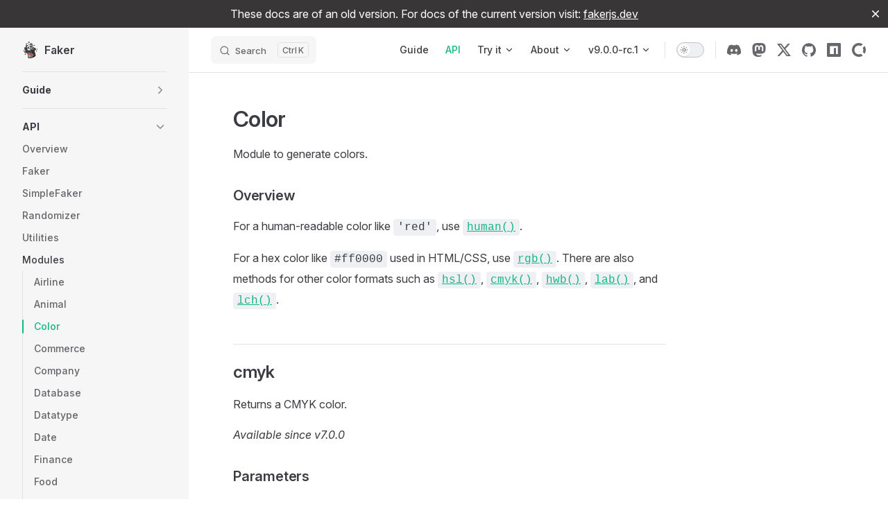

--- FILE ---
content_type: text/html; charset=UTF-8
request_url: https://v9.fakerjs.dev/api/color
body_size: 9410
content:
<!DOCTYPE html>
<html lang="en-US" dir="ltr">
  <head>
    <meta charset="utf-8">
    <meta name="viewport" content="width=device-width,initial-scale=1">
    <title>Color | Faker</title>
    <meta name="description" content="Generate massive amounts of fake (but reasonable) data for testing and development.">
    <meta name="generator" content="VitePress v1.3.3">
    <link rel="preload stylesheet" href="/assets/style.Y7pNF2Fp.css" as="style">
    
    <script type="module" src="/assets/app.DLXI7bMl.js"></script>
    <link rel="preload" href="/assets/inter-roman-latin.Di8DUHzh.woff2" as="font" type="font/woff2" crossorigin="">
    <link rel="modulepreload" href="/assets/chunks/theme.CKcPqQbQ.js">
    <link rel="modulepreload" href="/assets/chunks/framework.CbJh-iHj.js">
    <link rel="modulepreload" href="/assets/chunks/method.CpnTVNxm.js">
    <link rel="modulepreload" href="/assets/chunks/slugify.Bsz8B3Om.js">
    <link rel="modulepreload" href="/assets/api_color.md.Bam8xVZ1.lean.js">
    <link rel="icon" href="/logo.svg">
    <meta name="theme-color" content="#40af7c">
    <meta name="og:description" content="Generate massive amounts of fake (but reasonable) data for testing and development.">
    <meta name="twitter:description" content="Generate massive amounts of fake (but reasonable) data for testing and development.">
    <meta name="og:image" content="https://fakerjs.dev/social-image.png">
    <meta name="twitter:image" content="https://fakerjs.dev/social-image.png">
    <meta name="twitter:card" content="summary_large_image">
    <link rel="me" href="https://fosstodon.org/@faker_js">
    <script id="restore-banner-preference">((s,t,a=!1)=>{const e=localStorage.getItem(s);(e?e!=="false"&&new Date<e:a)&&document.documentElement.classList.add(t)})("faker-version-banner","banner-dismissed");</script>
    <script id="check-dark-mode">(()=>{const e=localStorage.getItem("vitepress-theme-appearance")||"auto",a=window.matchMedia("(prefers-color-scheme: dark)").matches;(!e||e==="auto"?a:e==="dark")&&document.documentElement.classList.add("dark")})();</script>
    <script id="check-mac-os">document.documentElement.classList.toggle("mac",/Mac|iPhone|iPod|iPad/i.test(navigator.platform));</script>
  </head>
  <body>
    <div id="app"><div class="Layout" data-v-2320de28><!--[--><div class="banner" data-v-32d052ea><div class="text" data-v-32d052ea> These docs are of an old version. For docs of the current version visit: <a href="https://fakerjs.dev/" data-v-32d052ea>fakerjs.dev</a></div><button type="button" data-v-32d052ea><svg xmlns="http://www.w3.org/2000/svg" viewBox="0 0 20 20" fill="currentColor" data-v-32d052ea><path d="M6.28 5.22a.75.75 0 00-1.06 1.06L8.94 10l-3.72 3.72a.75.75 0 101.06 1.06L10 11.06l3.72 3.72a.75.75 0 101.06-1.06L11.06 10l3.72-3.72a.75.75 0 00-1.06-1.06L10 8.94 6.28 5.22z" data-v-32d052ea></path></svg></button></div><!--]--><!--[--><span tabindex="-1" data-v-99ca7294></span><a href="#VPContent" class="VPSkipLink visually-hidden" data-v-99ca7294> Skip to content </a><!--]--><!----><header class="VPNav" data-v-2320de28 data-v-7c155712><div class="VPNavBar has-sidebar top" data-v-7c155712 data-v-cd76ea61><div class="wrapper" data-v-cd76ea61><div class="container" data-v-cd76ea61><div class="title" data-v-cd76ea61><div class="VPNavBarTitle has-sidebar" data-v-cd76ea61 data-v-611ed279><a class="title" href="/" data-v-611ed279><!--[--><!--]--><!--[--><img class="VPImage logo" src="/logo.svg" alt data-v-05c1d2d6><!--]--><span data-v-611ed279>Faker</span><!--[--><!--]--></a></div></div><div class="content" data-v-cd76ea61><div class="content-body" data-v-cd76ea61><!--[--><!--]--><div class="VPNavBarSearch search" data-v-cd76ea61><!--[--><!----><div id="docsearch"><button type="button" class="DocSearch DocSearch-Button" aria-label="Search"><span class="DocSearch-Button-Container"><span class="vp-icon DocSearch-Search-Icon"></span><span class="DocSearch-Button-Placeholder">Search</span></span><span class="DocSearch-Button-Keys"><kbd class="DocSearch-Button-Key"></kbd><kbd class="DocSearch-Button-Key">K</kbd></span></button></div><!--]--></div><nav aria-labelledby="main-nav-aria-label" class="VPNavBarMenu menu" data-v-cd76ea61 data-v-eef95ebc><span id="main-nav-aria-label" class="visually-hidden" data-v-eef95ebc> Main Navigation </span><!--[--><!--[--><a class="VPLink link VPNavBarMenuLink" href="/guide/" tabindex="0" data-v-eef95ebc data-v-4d905920><!--[--><span data-v-4d905920>Guide</span><!--]--></a><!--]--><!--[--><a class="VPLink link VPNavBarMenuLink active" href="/api/" tabindex="0" data-v-eef95ebc data-v-4d905920><!--[--><span data-v-4d905920>API</span><!--]--></a><!--]--><!--[--><div class="VPFlyout VPNavBarMenuGroup" data-v-eef95ebc data-v-1af9576d><button type="button" class="button" aria-haspopup="true" aria-expanded="false" data-v-1af9576d><span class="text" data-v-1af9576d><!----><span data-v-1af9576d>Try it</span><span class="vpi-chevron-down text-icon" data-v-1af9576d></span></span></button><div class="menu" data-v-1af9576d><div class="VPMenu" data-v-1af9576d data-v-acf53be0><div class="items" data-v-acf53be0><!--[--><!--[--><div class="VPMenuLink" data-v-acf53be0 data-v-217a2614><a class="VPLink link vp-external-link-icon" href="https://fakerjs.dev/new" target="_blank" rel="noreferrer" data-v-217a2614><!--[-->StackBlitz <!--]--></a></div><!--]--><!--]--></div><!--[--><!--]--></div></div></div><!--]--><!--[--><div class="VPFlyout VPNavBarMenuGroup" data-v-eef95ebc data-v-1af9576d><button type="button" class="button" aria-haspopup="true" aria-expanded="false" data-v-1af9576d><span class="text" data-v-1af9576d><!----><span data-v-1af9576d>About</span><span class="vpi-chevron-down text-icon" data-v-1af9576d></span></span></button><div class="menu" data-v-1af9576d><div class="VPMenu" data-v-1af9576d data-v-acf53be0><div class="items" data-v-acf53be0><!--[--><!--[--><div class="VPMenuLink" data-v-acf53be0 data-v-217a2614><a class='VPLink link' data-v-217a2614 href='/about/announcements'><!--[-->Announcements<!--]--></a></div><!--]--><!--[--><div class="VPMenuLink" data-v-acf53be0 data-v-217a2614><a class="VPLink link" href="/about/roadmap/" data-v-217a2614><!--[-->Roadmap<!--]--></a></div><!--]--><!--[--><div class="VPMenuLink" data-v-acf53be0 data-v-217a2614><a class='VPLink link' data-v-217a2614 href='/about/team'><!--[-->Team<!--]--></a></div><!--]--><!--[--><div class="VPMenuLink" data-v-acf53be0 data-v-217a2614><a class='VPLink link' data-v-217a2614 href='/about/contributing'><!--[-->Contributing<!--]--></a></div><!--]--><!--]--></div><!--[--><!--]--></div></div></div><!--]--><!--[--><div class="VPFlyout VPNavBarMenuGroup" data-v-eef95ebc data-v-1af9576d><button type="button" class="button" aria-haspopup="true" aria-expanded="false" data-v-1af9576d><span class="text" data-v-1af9576d><!----><span data-v-1af9576d>v9.0.0-rc.1</span><span class="vpi-chevron-down text-icon" data-v-1af9576d></span></span></button><div class="menu" data-v-1af9576d><div class="VPMenu" data-v-1af9576d data-v-acf53be0><div class="items" data-v-acf53be0><!--[--><!--[--><div class="VPMenuLink" data-v-acf53be0 data-v-217a2614><a class="VPLink link vp-external-link-icon" href="https://github.com/faker-js/faker/releases" target="_blank" rel="noreferrer" data-v-217a2614><!--[-->Release Notes<!--]--></a></div><!--]--><!--[--><div class="VPMenuLink" data-v-acf53be0 data-v-217a2614><a class="VPLink link vp-external-link-icon" href="https://next.fakerjs.dev/" target="_blank" rel="noreferrer" data-v-217a2614><!--[-->next<!--]--></a></div><!--]--><!--[--><div class="VPMenuLink" data-v-acf53be0 data-v-217a2614><a class="VPLink link vp-external-link-icon" href="https://v8.fakerjs.dev/" target="_blank" rel="noreferrer" data-v-217a2614><!--[-->v8.4.1<!--]--></a></div><!--]--><!--[--><div class="VPMenuLink" data-v-acf53be0 data-v-217a2614><a class="VPLink link vp-external-link-icon" href="https://v7.fakerjs.dev/" target="_blank" rel="noreferrer" data-v-217a2614><!--[-->v7.6.0<!--]--></a></div><!--]--><!--[--><div class="VPMenuLink" data-v-acf53be0 data-v-217a2614><a class="VPLink link vp-external-link-icon" href="https://v6.fakerjs.dev/" target="_blank" rel="noreferrer" data-v-217a2614><!--[-->v6.3.1<!--]--></a></div><!--]--><!--]--></div><!--[--><!--]--></div></div></div><!--]--><!--]--></nav><!----><div class="VPNavBarAppearance appearance" data-v-cd76ea61 data-v-d116182e><button class="VPSwitch VPSwitchAppearance" type="button" role="switch" title="Switch to dark theme" aria-checked="false" data-v-d116182e data-v-2e6a8229 data-v-d4d2b4e6><span class="check" data-v-d4d2b4e6><span class="icon" data-v-d4d2b4e6><!--[--><span class="vpi-sun sun" data-v-2e6a8229></span><span class="vpi-moon moon" data-v-2e6a8229></span><!--]--></span></span></button></div><div class="VPSocialLinks VPNavBarSocialLinks social-links" data-v-cd76ea61 data-v-13ae1bc9 data-v-8fe51dfc><!--[--><a class="VPSocialLink no-icon" href="https://chat.fakerjs.dev" aria-label="discord" target="_blank" rel="noopener" data-v-8fe51dfc data-v-53012b1e><span class="vpi-social-discord" /></a><a class="VPSocialLink no-icon" href="https://fosstodon.org/@faker_js" aria-label="mastodon" target="_blank" rel="noopener" data-v-8fe51dfc data-v-53012b1e><span class="vpi-social-mastodon" /></a><a class="VPSocialLink no-icon" href="https://twitter.com/faker_js" aria-label="x" target="_blank" rel="noopener" data-v-8fe51dfc data-v-53012b1e><span class="vpi-social-x" /></a><a class="VPSocialLink no-icon" href="https://github.com/faker-js/faker" aria-label="github" target="_blank" rel="noopener" data-v-8fe51dfc data-v-53012b1e><span class="vpi-social-github" /></a><a class="VPSocialLink no-icon" href="https://www.npmjs.com/package/@faker-js/faker" aria-label="npm" target="_blank" rel="noopener" data-v-8fe51dfc data-v-53012b1e><span class="vpi-social-npm" /></a><a class="VPSocialLink no-icon" href="https://opencollective.com/fakerjs" aria-label="Open Collective" target="_blank" rel="noopener" data-v-8fe51dfc data-v-53012b1e><svg role="img" viewBox="0 0 24 24" xmlns="http://www.w3.org/2000/svg"><title>Open Collective</title><path d="M12 0C5.373 0 0 5.373 0 12s5.373 12 12 12c2.54 0 4.894-.79 6.834-2.135l-3.107-3.109a7.715 7.715 0 1 1 0-13.512l3.107-3.109A11.943 11.943 0 0 0 12 0zm9.865 5.166l-3.109 3.107A7.67 7.67 0 0 1 19.715 12a7.682 7.682 0 0 1-.959 3.727l3.109 3.107A11.943 11.943 0 0 0 24 12c0-2.54-.79-4.894-2.135-6.834z"/></svg></a><!--]--></div><div class="VPFlyout VPNavBarExtra extra" data-v-cd76ea61 data-v-2244b060 data-v-1af9576d><button type="button" class="button" aria-haspopup="true" aria-expanded="false" aria-label="extra navigation" data-v-1af9576d><span class="vpi-more-horizontal icon" data-v-1af9576d></span></button><div class="menu" data-v-1af9576d><div class="VPMenu" data-v-1af9576d data-v-acf53be0><!----><!--[--><!--[--><!----><div class="group" data-v-2244b060><div class="item appearance" data-v-2244b060><p class="label" data-v-2244b060>Appearance</p><div class="appearance-action" data-v-2244b060><button class="VPSwitch VPSwitchAppearance" type="button" role="switch" title="Switch to dark theme" aria-checked="false" data-v-2244b060 data-v-2e6a8229 data-v-d4d2b4e6><span class="check" data-v-d4d2b4e6><span class="icon" data-v-d4d2b4e6><!--[--><span class="vpi-sun sun" data-v-2e6a8229></span><span class="vpi-moon moon" data-v-2e6a8229></span><!--]--></span></span></button></div></div></div><div class="group" data-v-2244b060><div class="item social-links" data-v-2244b060><div class="VPSocialLinks social-links-list" data-v-2244b060 data-v-8fe51dfc><!--[--><a class="VPSocialLink no-icon" href="https://chat.fakerjs.dev" aria-label="discord" target="_blank" rel="noopener" data-v-8fe51dfc data-v-53012b1e><span class="vpi-social-discord" /></a><a class="VPSocialLink no-icon" href="https://fosstodon.org/@faker_js" aria-label="mastodon" target="_blank" rel="noopener" data-v-8fe51dfc data-v-53012b1e><span class="vpi-social-mastodon" /></a><a class="VPSocialLink no-icon" href="https://twitter.com/faker_js" aria-label="x" target="_blank" rel="noopener" data-v-8fe51dfc data-v-53012b1e><span class="vpi-social-x" /></a><a class="VPSocialLink no-icon" href="https://github.com/faker-js/faker" aria-label="github" target="_blank" rel="noopener" data-v-8fe51dfc data-v-53012b1e><span class="vpi-social-github" /></a><a class="VPSocialLink no-icon" href="https://www.npmjs.com/package/@faker-js/faker" aria-label="npm" target="_blank" rel="noopener" data-v-8fe51dfc data-v-53012b1e><span class="vpi-social-npm" /></a><a class="VPSocialLink no-icon" href="https://opencollective.com/fakerjs" aria-label="Open Collective" target="_blank" rel="noopener" data-v-8fe51dfc data-v-53012b1e><svg role="img" viewBox="0 0 24 24" xmlns="http://www.w3.org/2000/svg"><title>Open Collective</title><path d="M12 0C5.373 0 0 5.373 0 12s5.373 12 12 12c2.54 0 4.894-.79 6.834-2.135l-3.107-3.109a7.715 7.715 0 1 1 0-13.512l3.107-3.109A11.943 11.943 0 0 0 12 0zm9.865 5.166l-3.109 3.107A7.67 7.67 0 0 1 19.715 12a7.682 7.682 0 0 1-.959 3.727l3.109 3.107A11.943 11.943 0 0 0 24 12c0-2.54-.79-4.894-2.135-6.834z"/></svg></a><!--]--></div></div></div><!--]--><!--]--></div></div></div><!--[--><!--]--><button type="button" class="VPNavBarHamburger hamburger" aria-label="mobile navigation" aria-expanded="false" aria-controls="VPNavScreen" data-v-cd76ea61 data-v-5657720f><span class="container" data-v-5657720f><span class="top" data-v-5657720f></span><span class="middle" data-v-5657720f></span><span class="bottom" data-v-5657720f></span></span></button></div></div></div></div><div class="divider" data-v-cd76ea61><div class="divider-line" data-v-cd76ea61></div></div></div><!----></header><div class="VPLocalNav has-sidebar empty" data-v-2320de28 data-v-a1f7569d><div class="container" data-v-a1f7569d><button class="menu" aria-expanded="false" aria-controls="VPSidebarNav" data-v-a1f7569d><span class="vpi-align-left menu-icon" data-v-a1f7569d></span><span class="menu-text" data-v-a1f7569d>Menu</span></button><div class="VPLocalNavOutlineDropdown" style="--vp-vh:0px;" data-v-a1f7569d data-v-72e8cf2e><button data-v-72e8cf2e>Return to top</button><!----></div></div></div><aside class="VPSidebar" data-v-2320de28 data-v-c12a7656><div class="curtain" data-v-c12a7656></div><nav class="nav" id="VPSidebarNav" aria-labelledby="sidebar-aria-label" tabindex="-1" data-v-c12a7656><span class="visually-hidden" id="sidebar-aria-label" data-v-c12a7656> Sidebar Navigation </span><!--[--><!--]--><!--[--><div class="no-transition group" data-v-17f4e360><section class="VPSidebarItem level-0 collapsible collapsed" data-v-17f4e360 data-v-0342efac><div class="item" role="button" tabindex="0" data-v-0342efac><div class="indicator" data-v-0342efac></div><h2 class="text" data-v-0342efac>Guide</h2><div class="caret" role="button" aria-label="toggle section" tabindex="0" data-v-0342efac><span class="vpi-chevron-right caret-icon" data-v-0342efac></span></div></div><div class="items" data-v-0342efac><!--[--><div class="VPSidebarItem level-1 is-link" data-v-0342efac data-v-0342efac><div class="item" data-v-0342efac><div class="indicator" data-v-0342efac></div><a class="VPLink link link" href="/guide/" data-v-0342efac><!--[--><p class="text" data-v-0342efac>Getting Started</p><!--]--></a><!----></div><!----></div><div class="VPSidebarItem level-1 is-link" data-v-0342efac data-v-0342efac><div class="item" data-v-0342efac><div class="indicator" data-v-0342efac></div><a class='VPLink link link' data-v-0342efac href='/guide/usage'><!--[--><p class="text" data-v-0342efac>Usage</p><!--]--></a><!----></div><!----></div><div class="VPSidebarItem level-1 is-link" data-v-0342efac data-v-0342efac><div class="item" data-v-0342efac><div class="indicator" data-v-0342efac></div><a class='VPLink link link' data-v-0342efac href='/guide/localization'><!--[--><p class="text" data-v-0342efac>Localization</p><!--]--></a><!----></div><!----></div><div class="VPSidebarItem level-1 is-link" data-v-0342efac data-v-0342efac><div class="item" data-v-0342efac><div class="indicator" data-v-0342efac></div><a class='VPLink link link' data-v-0342efac href='/guide/frameworks'><!--[--><p class="text" data-v-0342efac>Frameworks</p><!--]--></a><!----></div><!----></div><div class="VPSidebarItem level-1 is-link" data-v-0342efac data-v-0342efac><div class="item" data-v-0342efac><div class="indicator" data-v-0342efac></div><a class='VPLink link link' data-v-0342efac href='/guide/randomizer'><!--[--><p class="text" data-v-0342efac>Randomizer</p><!--]--></a><!----></div><!----></div><div class="VPSidebarItem level-1 is-link" data-v-0342efac data-v-0342efac><div class="item" data-v-0342efac><div class="indicator" data-v-0342efac></div><a class='VPLink link link' data-v-0342efac href='/guide/unique'><!--[--><p class="text" data-v-0342efac>Unique Values</p><!--]--></a><!----></div><!----></div><div class="VPSidebarItem level-1 is-link" data-v-0342efac data-v-0342efac><div class="item" data-v-0342efac><div class="indicator" data-v-0342efac></div><a class='VPLink link link' data-v-0342efac href='/guide/upgrading'><!--[--><p class="text" data-v-0342efac>Upgrading to v9</p><!--]--></a><!----></div><!----></div><!--]--></div></section></div><div class="no-transition group" data-v-17f4e360><section class="VPSidebarItem level-0 collapsible has-active" data-v-17f4e360 data-v-0342efac><div class="item" role="button" tabindex="0" data-v-0342efac><div class="indicator" data-v-0342efac></div><h2 class="text" data-v-0342efac>API</h2><div class="caret" role="button" aria-label="toggle section" tabindex="0" data-v-0342efac><span class="vpi-chevron-right caret-icon" data-v-0342efac></span></div></div><div class="items" data-v-0342efac><!--[--><div class="VPSidebarItem level-1 is-link" data-v-0342efac data-v-0342efac><div class="item" data-v-0342efac><div class="indicator" data-v-0342efac></div><a class="VPLink link link" href="/api/" data-v-0342efac><!--[--><p class="text" data-v-0342efac>Overview</p><!--]--></a><!----></div><!----></div><div class="VPSidebarItem level-1 is-link" data-v-0342efac data-v-0342efac><div class="item" data-v-0342efac><div class="indicator" data-v-0342efac></div><a class='VPLink link link' data-v-0342efac href='/api/faker'><!--[--><p class="text" data-v-0342efac>Faker</p><!--]--></a><!----></div><!----></div><div class="VPSidebarItem level-1 is-link" data-v-0342efac data-v-0342efac><div class="item" data-v-0342efac><div class="indicator" data-v-0342efac></div><a class='VPLink link link' data-v-0342efac href='/api/simplefaker'><!--[--><p class="text" data-v-0342efac>SimpleFaker</p><!--]--></a><!----></div><!----></div><div class="VPSidebarItem level-1 is-link" data-v-0342efac data-v-0342efac><div class="item" data-v-0342efac><div class="indicator" data-v-0342efac></div><a class='VPLink link link' data-v-0342efac href='/api/randomizer'><!--[--><p class="text" data-v-0342efac>Randomizer</p><!--]--></a><!----></div><!----></div><div class="VPSidebarItem level-1 is-link" data-v-0342efac data-v-0342efac><div class="item" data-v-0342efac><div class="indicator" data-v-0342efac></div><a class='VPLink link link' data-v-0342efac href='/api/utils'><!--[--><p class="text" data-v-0342efac>Utilities</p><!--]--></a><!----></div><!----></div><section class="VPSidebarItem level-1 has-active" data-v-0342efac data-v-0342efac><div class="item" role="button" tabindex="0" data-v-0342efac><div class="indicator" data-v-0342efac></div><h3 class="text" data-v-0342efac>Modules</h3><!----></div><div class="items" data-v-0342efac><!--[--><div class="VPSidebarItem level-2 is-link" data-v-0342efac data-v-0342efac><div class="item" data-v-0342efac><div class="indicator" data-v-0342efac></div><a class='VPLink link link' data-v-0342efac href='/api/airline'><!--[--><p class="text" data-v-0342efac>Airline</p><!--]--></a><!----></div><!----></div><div class="VPSidebarItem level-2 is-link" data-v-0342efac data-v-0342efac><div class="item" data-v-0342efac><div class="indicator" data-v-0342efac></div><a class='VPLink link link' data-v-0342efac href='/api/animal'><!--[--><p class="text" data-v-0342efac>Animal</p><!--]--></a><!----></div><!----></div><div class="VPSidebarItem level-2 is-link" data-v-0342efac data-v-0342efac><div class="item" data-v-0342efac><div class="indicator" data-v-0342efac></div><a class='VPLink link link' data-v-0342efac href='/api/color'><!--[--><p class="text" data-v-0342efac>Color</p><!--]--></a><!----></div><!----></div><div class="VPSidebarItem level-2 is-link" data-v-0342efac data-v-0342efac><div class="item" data-v-0342efac><div class="indicator" data-v-0342efac></div><a class='VPLink link link' data-v-0342efac href='/api/commerce'><!--[--><p class="text" data-v-0342efac>Commerce</p><!--]--></a><!----></div><!----></div><div class="VPSidebarItem level-2 is-link" data-v-0342efac data-v-0342efac><div class="item" data-v-0342efac><div class="indicator" data-v-0342efac></div><a class='VPLink link link' data-v-0342efac href='/api/company'><!--[--><p class="text" data-v-0342efac>Company</p><!--]--></a><!----></div><!----></div><div class="VPSidebarItem level-2 is-link" data-v-0342efac data-v-0342efac><div class="item" data-v-0342efac><div class="indicator" data-v-0342efac></div><a class='VPLink link link' data-v-0342efac href='/api/database'><!--[--><p class="text" data-v-0342efac>Database</p><!--]--></a><!----></div><!----></div><div class="VPSidebarItem level-2 is-link" data-v-0342efac data-v-0342efac><div class="item" data-v-0342efac><div class="indicator" data-v-0342efac></div><a class='VPLink link link' data-v-0342efac href='/api/datatype'><!--[--><p class="text" data-v-0342efac>Datatype</p><!--]--></a><!----></div><!----></div><div class="VPSidebarItem level-2 is-link" data-v-0342efac data-v-0342efac><div class="item" data-v-0342efac><div class="indicator" data-v-0342efac></div><a class='VPLink link link' data-v-0342efac href='/api/date'><!--[--><p class="text" data-v-0342efac>Date</p><!--]--></a><!----></div><!----></div><div class="VPSidebarItem level-2 is-link" data-v-0342efac data-v-0342efac><div class="item" data-v-0342efac><div class="indicator" data-v-0342efac></div><a class='VPLink link link' data-v-0342efac href='/api/finance'><!--[--><p class="text" data-v-0342efac>Finance</p><!--]--></a><!----></div><!----></div><div class="VPSidebarItem level-2 is-link" data-v-0342efac data-v-0342efac><div class="item" data-v-0342efac><div class="indicator" data-v-0342efac></div><a class='VPLink link link' data-v-0342efac href='/api/food'><!--[--><p class="text" data-v-0342efac>Food</p><!--]--></a><!----></div><!----></div><div class="VPSidebarItem level-2 is-link" data-v-0342efac data-v-0342efac><div class="item" data-v-0342efac><div class="indicator" data-v-0342efac></div><a class='VPLink link link' data-v-0342efac href='/api/git'><!--[--><p class="text" data-v-0342efac>Git</p><!--]--></a><!----></div><!----></div><div class="VPSidebarItem level-2 is-link" data-v-0342efac data-v-0342efac><div class="item" data-v-0342efac><div class="indicator" data-v-0342efac></div><a class='VPLink link link' data-v-0342efac href='/api/hacker'><!--[--><p class="text" data-v-0342efac>Hacker</p><!--]--></a><!----></div><!----></div><div class="VPSidebarItem level-2 is-link" data-v-0342efac data-v-0342efac><div class="item" data-v-0342efac><div class="indicator" data-v-0342efac></div><a class='VPLink link link' data-v-0342efac href='/api/helpers'><!--[--><p class="text" data-v-0342efac>Helpers</p><!--]--></a><!----></div><!----></div><div class="VPSidebarItem level-2 is-link" data-v-0342efac data-v-0342efac><div class="item" data-v-0342efac><div class="indicator" data-v-0342efac></div><a class='VPLink link link' data-v-0342efac href='/api/image'><!--[--><p class="text" data-v-0342efac>Image</p><!--]--></a><!----></div><!----></div><div class="VPSidebarItem level-2 is-link" data-v-0342efac data-v-0342efac><div class="item" data-v-0342efac><div class="indicator" data-v-0342efac></div><a class='VPLink link link' data-v-0342efac href='/api/internet'><!--[--><p class="text" data-v-0342efac>Internet</p><!--]--></a><!----></div><!----></div><div class="VPSidebarItem level-2 is-link" data-v-0342efac data-v-0342efac><div class="item" data-v-0342efac><div class="indicator" data-v-0342efac></div><a class='VPLink link link' data-v-0342efac href='/api/location'><!--[--><p class="text" data-v-0342efac>Location</p><!--]--></a><!----></div><!----></div><div class="VPSidebarItem level-2 is-link" data-v-0342efac data-v-0342efac><div class="item" data-v-0342efac><div class="indicator" data-v-0342efac></div><a class='VPLink link link' data-v-0342efac href='/api/lorem'><!--[--><p class="text" data-v-0342efac>Lorem</p><!--]--></a><!----></div><!----></div><div class="VPSidebarItem level-2 is-link" data-v-0342efac data-v-0342efac><div class="item" data-v-0342efac><div class="indicator" data-v-0342efac></div><a class='VPLink link link' data-v-0342efac href='/api/music'><!--[--><p class="text" data-v-0342efac>Music</p><!--]--></a><!----></div><!----></div><div class="VPSidebarItem level-2 is-link" data-v-0342efac data-v-0342efac><div class="item" data-v-0342efac><div class="indicator" data-v-0342efac></div><a class='VPLink link link' data-v-0342efac href='/api/number'><!--[--><p class="text" data-v-0342efac>Number</p><!--]--></a><!----></div><!----></div><div class="VPSidebarItem level-2 is-link" data-v-0342efac data-v-0342efac><div class="item" data-v-0342efac><div class="indicator" data-v-0342efac></div><a class='VPLink link link' data-v-0342efac href='/api/person'><!--[--><p class="text" data-v-0342efac>Person</p><!--]--></a><!----></div><!----></div><div class="VPSidebarItem level-2 is-link" data-v-0342efac data-v-0342efac><div class="item" data-v-0342efac><div class="indicator" data-v-0342efac></div><a class='VPLink link link' data-v-0342efac href='/api/phone'><!--[--><p class="text" data-v-0342efac>Phone</p><!--]--></a><!----></div><!----></div><div class="VPSidebarItem level-2 is-link" data-v-0342efac data-v-0342efac><div class="item" data-v-0342efac><div class="indicator" data-v-0342efac></div><a class='VPLink link link' data-v-0342efac href='/api/science'><!--[--><p class="text" data-v-0342efac>Science</p><!--]--></a><!----></div><!----></div><div class="VPSidebarItem level-2 is-link" data-v-0342efac data-v-0342efac><div class="item" data-v-0342efac><div class="indicator" data-v-0342efac></div><a class='VPLink link link' data-v-0342efac href='/api/string'><!--[--><p class="text" data-v-0342efac>String</p><!--]--></a><!----></div><!----></div><div class="VPSidebarItem level-2 is-link" data-v-0342efac data-v-0342efac><div class="item" data-v-0342efac><div class="indicator" data-v-0342efac></div><a class='VPLink link link' data-v-0342efac href='/api/system'><!--[--><p class="text" data-v-0342efac>System</p><!--]--></a><!----></div><!----></div><div class="VPSidebarItem level-2 is-link" data-v-0342efac data-v-0342efac><div class="item" data-v-0342efac><div class="indicator" data-v-0342efac></div><a class='VPLink link link' data-v-0342efac href='/api/vehicle'><!--[--><p class="text" data-v-0342efac>Vehicle</p><!--]--></a><!----></div><!----></div><div class="VPSidebarItem level-2 is-link" data-v-0342efac data-v-0342efac><div class="item" data-v-0342efac><div class="indicator" data-v-0342efac></div><a class='VPLink link link' data-v-0342efac href='/api/word'><!--[--><p class="text" data-v-0342efac>Word</p><!--]--></a><!----></div><!----></div><!--]--></div></section><!--]--></div></section></div><div class="no-transition group" data-v-17f4e360><section class="VPSidebarItem level-0 collapsible collapsed" data-v-17f4e360 data-v-0342efac><div class="item" role="button" tabindex="0" data-v-0342efac><div class="indicator" data-v-0342efac></div><h2 class="text" data-v-0342efac>About</h2><div class="caret" role="button" aria-label="toggle section" tabindex="0" data-v-0342efac><span class="vpi-chevron-right caret-icon" data-v-0342efac></span></div></div><div class="items" data-v-0342efac><!--[--><section class="VPSidebarItem level-1 is-link" data-v-0342efac data-v-0342efac><div class="item" tabindex="0" data-v-0342efac><div class="indicator" data-v-0342efac></div><a class='VPLink link link' data-v-0342efac href='/about/announcements'><!--[--><h3 class="text" data-v-0342efac>Announcements</h3><!--]--></a><!----></div><div class="items" data-v-0342efac><!--[--><div class="VPSidebarItem level-2 is-link" data-v-0342efac data-v-0342efac><div class="item" data-v-0342efac><div class="indicator" data-v-0342efac></div><a class='VPLink link link' data-v-0342efac href='/about/announcements/2022-09-08'><!--[--><p class="text" data-v-0342efac>2022-09-08</p><!--]--></a><!----></div><!----></div><div class="VPSidebarItem level-2 is-link" data-v-0342efac data-v-0342efac><div class="item" data-v-0342efac><div class="indicator" data-v-0342efac></div><a class='VPLink link link' data-v-0342efac href='/about/announcements/2022-01-14'><!--[--><p class="text" data-v-0342efac>2022-01-14</p><!--]--></a><!----></div><!----></div><!--]--></div></section><section class="VPSidebarItem level-1 is-link" data-v-0342efac data-v-0342efac><div class="item" tabindex="0" data-v-0342efac><div class="indicator" data-v-0342efac></div><a class="VPLink link link" href="/about/roadmap/" data-v-0342efac><!--[--><h3 class="text" data-v-0342efac>Roadmap</h3><!--]--></a><!----></div><div class="items" data-v-0342efac><!--[--><div class="VPSidebarItem level-2 is-link" data-v-0342efac data-v-0342efac><div class="item" data-v-0342efac><div class="indicator" data-v-0342efac></div><a class='VPLink link link' data-v-0342efac href='/about/roadmap/v9'><!--[--><p class="text" data-v-0342efac>v9 - Tree-Shakeable Module-Functions</p><!--]--></a><!----></div><!----></div><div class="VPSidebarItem level-2 is-link" data-v-0342efac data-v-0342efac><div class="item" data-v-0342efac><div class="indicator" data-v-0342efac></div><a class='VPLink link link' data-v-0342efac href='/about/roadmap/v8'><!--[--><p class="text" data-v-0342efac>v8 - Make Faker Handier</p><!--]--></a><!----></div><!----></div><div class="VPSidebarItem level-2 is-link" data-v-0342efac data-v-0342efac><div class="item" data-v-0342efac><div class="indicator" data-v-0342efac></div><a class='VPLink link link' data-v-0342efac href='/about/roadmap/v7'><!--[--><p class="text" data-v-0342efac>v7 - Cleanup & Improvements</p><!--]--></a><!----></div><!----></div><div class="VPSidebarItem level-2 is-link" data-v-0342efac data-v-0342efac><div class="item" data-v-0342efac><div class="indicator" data-v-0342efac></div><a class='VPLink link link' data-v-0342efac href='/about/roadmap/v6'><!--[--><p class="text" data-v-0342efac>v6 - Continue Faker</p><!--]--></a><!----></div><!----></div><!--]--></div></section><div class="VPSidebarItem level-1 is-link" data-v-0342efac data-v-0342efac><div class="item" data-v-0342efac><div class="indicator" data-v-0342efac></div><a class='VPLink link link' data-v-0342efac href='/about/team'><!--[--><p class="text" data-v-0342efac>Team</p><!--]--></a><!----></div><!----></div><div class="VPSidebarItem level-1 is-link" data-v-0342efac data-v-0342efac><div class="item" data-v-0342efac><div class="indicator" data-v-0342efac></div><a class='VPLink link link' data-v-0342efac href='/about/contributing'><!--[--><p class="text" data-v-0342efac>Contributing</p><!--]--></a><!----></div><!----></div><!--]--></div></section></div><!--]--><!--[--><!--]--></nav></aside><div class="VPContent has-sidebar" id="VPContent" data-v-2320de28 data-v-9cc16bfe><div class="VPDoc has-sidebar has-aside" data-v-9cc16bfe data-v-1caf754d><!--[--><!--]--><div class="container" data-v-1caf754d><div class="aside" data-v-1caf754d><div class="aside-curtain" data-v-1caf754d></div><div class="aside-container" data-v-1caf754d><div class="aside-content" data-v-1caf754d><div class="VPDocAside" data-v-1caf754d data-v-8255b7f7><!--[--><!--]--><!--[--><!--]--><nav aria-labelledby="doc-outline-aria-label" class="VPDocAsideOutline" data-v-8255b7f7 data-v-ae5f416f><div class="content" data-v-ae5f416f><div class="outline-marker" data-v-ae5f416f></div><div aria-level="2" class="outline-title" id="doc-outline-aria-label" role="heading" data-v-ae5f416f>On this page</div><ul class="VPDocOutlineItem root" data-v-ae5f416f data-v-88b55092><!--[--><!--]--></ul></div></nav><!--[--><!--]--><div class="spacer" data-v-8255b7f7></div><!--[--><!--]--><!----><!--[--><!--]--><!--[--><!--]--></div></div></div></div><div class="content" data-v-1caf754d><div class="content-container" data-v-1caf754d><!--[--><!--]--><main class="main" data-v-1caf754d><div style="position:relative;" class="vp-doc _api_color" data-v-1caf754d><div><h1 id="color" tabindex="-1">Color <a class="header-anchor" href="#color" aria-label="Permalink to &quot;Color&quot;">​</a></h1><div><p>Module to generate colors.</p><h3 id="overview" tabindex="-1">Overview <a class="header-anchor" href="#overview" aria-label="Permalink to &quot;Overview&quot;">​</a></h3><p>For a human-readable color like <code>&#39;red&#39;</code>, use <a href='/api/color#human'><code>human()</code></a>.</p><p>For a hex color like <code>#ff0000</code> used in HTML/CSS, use <a href='/api/color#rgb'><code>rgb()</code></a>. There are also methods for other color formats such as <a href='/api/color#hsl'><code>hsl()</code></a>, <a href='/api/color#cmyk'><code>cmyk()</code></a>, <a href='/api/color#hwb'><code>hwb()</code></a>, <a href='/api/color#lab'><code>lab()</code></a>, and <a href='/api/color#lch'><code>lch()</code></a>.</p></div><h2 id="cmyk" tabindex="-1">cmyk <a class="header-anchor" href="#cmyk" aria-label="Permalink to &quot;cmyk&quot;">​</a></h2><div data-v-165efe9a><!----><div data-v-165efe9a><p>Returns a CMYK color.</p>
</div><p data-v-165efe9a><em data-v-165efe9a>Available since v7.0.0</em></p><div data-v-165efe9a data-v-25d91419><h3 data-v-25d91419>Parameters</h3><table data-v-25d91419><thead data-v-25d91419><tr data-v-25d91419><th data-v-25d91419>Name</th><th data-v-25d91419>Type</th><th data-v-25d91419>Default</th><th data-v-25d91419>Description</th></tr></thead><tbody data-v-25d91419><!--[--><tr data-v-25d91419><td class="" data-v-25d91419>options?</td><td data-v-25d91419>{ ... }</td><td data-v-25d91419><code data-v-25d91419>{}</code></td><td data-v-25d91419><p>Options object.</p>
</td></tr><tr data-v-25d91419><td class="" data-v-25d91419>options.format?</td><td data-v-25d91419>ColorFormat</td><td data-v-25d91419><code data-v-25d91419>&#39;decimal&#39;</code></td><td data-v-25d91419><p>Format of generated CMYK color.</p>
</td></tr><!--]--></tbody></table></div><p data-v-165efe9a><strong data-v-165efe9a>Returns:</strong> string | number[]</p><!----><div data-v-165efe9a><div class="language-ts vp-adaptive-theme"><button title="Copy Code" class="copy"></button><span class="lang">ts</span><pre class="shiki shiki-themes github-light github-dark vp-code" tabindex="0" v-pre><code><span class="line"><span style="--shiki-light:#D73A49;--shiki-dark:#F97583">function</span><span style="--shiki-light:#6F42C1;--shiki-dark:#B392F0"> cmyk</span><span style="--shiki-light:#24292E;--shiki-dark:#E1E4E8">(</span><span style="--shiki-light:#E36209;--shiki-dark:#FFAB70">options</span><span style="--shiki-light:#D73A49;--shiki-dark:#F97583">?:</span><span style="--shiki-light:#24292E;--shiki-dark:#E1E4E8"> { </span><span style="--shiki-light:#E36209;--shiki-dark:#FFAB70">format</span><span style="--shiki-light:#D73A49;--shiki-dark:#F97583">?:</span><span style="--shiki-light:#6F42C1;--shiki-dark:#B392F0"> ColorFormat</span><span style="--shiki-light:#24292E;--shiki-dark:#E1E4E8"> })</span><span style="--shiki-light:#D73A49;--shiki-dark:#F97583">:</span><span style="--shiki-light:#005CC5;--shiki-dark:#79B8FF"> string</span><span style="--shiki-light:#D73A49;--shiki-dark:#F97583"> |</span><span style="--shiki-light:#005CC5;--shiki-dark:#79B8FF"> number</span><span style="--shiki-light:#24292E;--shiki-dark:#E1E4E8">[];</span></span></code></pre>
</div></div><h3 data-v-165efe9a>Examples</h3><div data-v-165efe9a><div class="language-ts vp-adaptive-theme"><button title="Copy Code" class="copy"></button><span class="lang">ts</span><pre class="shiki shiki-themes github-light github-dark vp-code" tabindex="0" v-pre><code><span class="line"><span style="--shiki-light:#24292E;--shiki-dark:#E1E4E8">faker.color.</span><span style="--shiki-light:#6F42C1;--shiki-dark:#B392F0">cmyk</span><span style="--shiki-light:#24292E;--shiki-dark:#E1E4E8">() </span><span style="--shiki-light:#6A737D;--shiki-dark:#6A737D">// [0.31, 0.52, 0.32, 0.43]</span></span>
<span class="line"><span style="--shiki-light:#24292E;--shiki-dark:#E1E4E8">faker.color.</span><span style="--shiki-light:#6F42C1;--shiki-dark:#B392F0">cmyk</span><span style="--shiki-light:#24292E;--shiki-dark:#E1E4E8">({ format: </span><span style="--shiki-light:#032F62;--shiki-dark:#9ECBFF">'decimal'</span><span style="--shiki-light:#24292E;--shiki-dark:#E1E4E8"> }) </span><span style="--shiki-light:#6A737D;--shiki-dark:#6A737D">// [0.31, 0.52, 0.32, 0.43]</span></span>
<span class="line"><span style="--shiki-light:#24292E;--shiki-dark:#E1E4E8">faker.color.</span><span style="--shiki-light:#6F42C1;--shiki-dark:#B392F0">cmyk</span><span style="--shiki-light:#24292E;--shiki-dark:#E1E4E8">({ format: </span><span style="--shiki-light:#032F62;--shiki-dark:#9ECBFF">'css'</span><span style="--shiki-light:#24292E;--shiki-dark:#E1E4E8"> }) </span><span style="--shiki-light:#6A737D;--shiki-dark:#6A737D">// cmyk(100%, 0%, 0%, 0%)</span></span>
<span class="line"><span style="--shiki-light:#24292E;--shiki-dark:#E1E4E8">faker.color.</span><span style="--shiki-light:#6F42C1;--shiki-dark:#B392F0">cmyk</span><span style="--shiki-light:#24292E;--shiki-dark:#E1E4E8">({ format: </span><span style="--shiki-light:#032F62;--shiki-dark:#9ECBFF">'binary'</span><span style="--shiki-light:#24292E;--shiki-dark:#E1E4E8"> }) </span><span style="--shiki-light:#6A737D;--shiki-dark:#6A737D">// (8-32 bits) x 4</span></span></code></pre>
</div></div><!----><div data-v-165efe9a><h3 data-v-165efe9a>Source</h3><ul data-v-165efe9a><li data-v-165efe9a><a href="https://github.com/faker-js/faker/blob/8810d2e65591c1ac8088ceff732cbb065bbbf5f9/src/modules/color/index.ts#L495" target="_blank" class="source-link" data-v-165efe9a> View Source <svg xmlns="http://www.w3.org/2000/svg" viewBox="0 0 24 24" fill="currentColor" width="1.2em" height="1.2em" class="source-link-icon" data-v-165efe9a><path d="M14,3V5H17.59L7.76,14.83L9.17,16.24L19,6.41V10H21V3M19,19H5V5H12V3H5C3.89,3 3,3.9 3,5V19A2,2 0 0,0 5,21H19A2,2 0 0,0 21,19V12H19V19Z" data-v-165efe9a></path></svg></a></li></ul></div></div><h2 id="colorbycsscolorspace" tabindex="-1">colorByCSSColorSpace <a class="header-anchor" href="#colorbycsscolorspace" aria-label="Permalink to &quot;colorByCSSColorSpace&quot;">​</a></h2><div data-v-165efe9a><!----><div data-v-165efe9a><p>Returns a random color based on CSS color space specified.</p>
</div><p data-v-165efe9a><em data-v-165efe9a>Available since v7.0.0</em></p><div data-v-165efe9a data-v-25d91419><h3 data-v-25d91419>Parameters</h3><table data-v-25d91419><thead data-v-25d91419><tr data-v-25d91419><th data-v-25d91419>Name</th><th data-v-25d91419>Type</th><th data-v-25d91419>Default</th><th data-v-25d91419>Description</th></tr></thead><tbody data-v-25d91419><!--[--><tr data-v-25d91419><td class="" data-v-25d91419>options?</td><td data-v-25d91419>{ ... }</td><td data-v-25d91419><code data-v-25d91419>{}</code></td><td data-v-25d91419><p>Options object.</p>
</td></tr><tr data-v-25d91419><td class="" data-v-25d91419>options.format?</td><td data-v-25d91419>ColorFormat</td><td data-v-25d91419><code data-v-25d91419>&#39;decimal&#39;</code></td><td data-v-25d91419><p>Format of generated RGB color.</p>
</td></tr><tr data-v-25d91419><td class="" data-v-25d91419>options.space?</td><td data-v-25d91419>&#39;sRGB&#39; | &#39;display-p3&#39; | &#39;rec2020&#39; | &#39;a98-rgb&#39; | &#39;prophoto-rgb&#39;</td><td data-v-25d91419><code data-v-25d91419>&#39;sRGB&#39;</code></td><td data-v-25d91419><p>Color space to generate the color for.</p>
</td></tr><!--]--></tbody></table></div><p data-v-165efe9a><strong data-v-165efe9a>Returns:</strong> string | number[]</p><!----><div data-v-165efe9a><div class="language-ts vp-adaptive-theme"><button title="Copy Code" class="copy"></button><span class="lang">ts</span><pre class="shiki shiki-themes github-light github-dark vp-code" tabindex="0" v-pre><code><span class="line"><span style="--shiki-light:#D73A49;--shiki-dark:#F97583">function</span><span style="--shiki-light:#6F42C1;--shiki-dark:#B392F0"> colorByCSSColorSpace</span><span style="--shiki-light:#24292E;--shiki-dark:#E1E4E8">(</span><span style="--shiki-light:#E36209;--shiki-dark:#FFAB70">options</span><span style="--shiki-light:#D73A49;--shiki-dark:#F97583">?:</span><span style="--shiki-light:#24292E;--shiki-dark:#E1E4E8"> {</span></span>
<span class="line"><span style="--shiki-light:#E36209;--shiki-dark:#FFAB70">  format</span><span style="--shiki-light:#D73A49;--shiki-dark:#F97583">?:</span><span style="--shiki-light:#6F42C1;--shiki-dark:#B392F0"> ColorFormat</span><span style="--shiki-light:#24292E;--shiki-dark:#E1E4E8">;</span></span>
<span class="line"><span style="--shiki-light:#E36209;--shiki-dark:#FFAB70">  space</span><span style="--shiki-light:#D73A49;--shiki-dark:#F97583">?:</span><span style="--shiki-light:#6F42C1;--shiki-dark:#B392F0"> CssSpaceType</span><span style="--shiki-light:#24292E;--shiki-dark:#E1E4E8">;</span></span>
<span class="line"><span style="--shiki-light:#24292E;--shiki-dark:#E1E4E8">})</span><span style="--shiki-light:#D73A49;--shiki-dark:#F97583">:</span><span style="--shiki-light:#005CC5;--shiki-dark:#79B8FF"> string</span><span style="--shiki-light:#D73A49;--shiki-dark:#F97583"> |</span><span style="--shiki-light:#005CC5;--shiki-dark:#79B8FF"> number</span><span style="--shiki-light:#24292E;--shiki-dark:#E1E4E8">[];</span></span></code></pre>
</div></div><h3 data-v-165efe9a>Examples</h3><div data-v-165efe9a><div class="language-ts vp-adaptive-theme"><button title="Copy Code" class="copy"></button><span class="lang">ts</span><pre class="shiki shiki-themes github-light github-dark vp-code" tabindex="0" v-pre><code><span class="line"><span style="--shiki-light:#24292E;--shiki-dark:#E1E4E8">faker.color.</span><span style="--shiki-light:#6F42C1;--shiki-dark:#B392F0">colorByCSSColorSpace</span><span style="--shiki-light:#24292E;--shiki-dark:#E1E4E8">() </span><span style="--shiki-light:#6A737D;--shiki-dark:#6A737D">// [0.93, 1, 0.82]</span></span>
<span class="line"><span style="--shiki-light:#24292E;--shiki-dark:#E1E4E8">faker.color.</span><span style="--shiki-light:#6F42C1;--shiki-dark:#B392F0">colorByCSSColorSpace</span><span style="--shiki-light:#24292E;--shiki-dark:#E1E4E8">({ format: </span><span style="--shiki-light:#032F62;--shiki-dark:#9ECBFF">'decimal'</span><span style="--shiki-light:#24292E;--shiki-dark:#E1E4E8"> }) </span><span style="--shiki-light:#6A737D;--shiki-dark:#6A737D">// [0.12, 0.21, 0.31]</span></span>
<span class="line"><span style="--shiki-light:#24292E;--shiki-dark:#E1E4E8">faker.color.</span><span style="--shiki-light:#6F42C1;--shiki-dark:#B392F0">colorByCSSColorSpace</span><span style="--shiki-light:#24292E;--shiki-dark:#E1E4E8">({ format: </span><span style="--shiki-light:#032F62;--shiki-dark:#9ECBFF">'css'</span><span style="--shiki-light:#24292E;--shiki-dark:#E1E4E8">, space: </span><span style="--shiki-light:#032F62;--shiki-dark:#9ECBFF">'display-p3'</span><span style="--shiki-light:#24292E;--shiki-dark:#E1E4E8"> }) </span><span style="--shiki-light:#6A737D;--shiki-dark:#6A737D">// color(display-p3 0.12 1 0.23)</span></span>
<span class="line"><span style="--shiki-light:#24292E;--shiki-dark:#E1E4E8">faker.color.</span><span style="--shiki-light:#6F42C1;--shiki-dark:#B392F0">colorByCSSColorSpace</span><span style="--shiki-light:#24292E;--shiki-dark:#E1E4E8">({ format: </span><span style="--shiki-light:#032F62;--shiki-dark:#9ECBFF">'binary'</span><span style="--shiki-light:#24292E;--shiki-dark:#E1E4E8"> }) </span><span style="--shiki-light:#6A737D;--shiki-dark:#6A737D">// (8-32 bits x 3)</span></span></code></pre>
</div></div><!----><div data-v-165efe9a><h3 data-v-165efe9a>Source</h3><ul data-v-165efe9a><li data-v-165efe9a><a href="https://github.com/faker-js/faker/blob/8810d2e65591c1ac8088ceff732cbb065bbbf5f9/src/modules/color/index.ts#L993" target="_blank" class="source-link" data-v-165efe9a> View Source <svg xmlns="http://www.w3.org/2000/svg" viewBox="0 0 24 24" fill="currentColor" width="1.2em" height="1.2em" class="source-link-icon" data-v-165efe9a><path d="M14,3V5H17.59L7.76,14.83L9.17,16.24L19,6.41V10H21V3M19,19H5V5H12V3H5C3.89,3 3,3.9 3,5V19A2,2 0 0,0 5,21H19A2,2 0 0,0 21,19V12H19V19Z" data-v-165efe9a></path></svg></a></li></ul></div></div><h2 id="csssupportedfunction" tabindex="-1">cssSupportedFunction <a class="header-anchor" href="#csssupportedfunction" aria-label="Permalink to &quot;cssSupportedFunction&quot;">​</a></h2><div data-v-165efe9a><!----><div data-v-165efe9a><p>Returns a random css supported color function name.</p>
</div><p data-v-165efe9a><em data-v-165efe9a>Available since v7.0.0</em></p><!----><p data-v-165efe9a><strong data-v-165efe9a>Returns:</strong> &#39;rgb&#39; | &#39;rgba&#39; | &#39;hsl&#39; | &#39;hsla&#39; | &#39;hwb&#39; | &#39;cmyk&#39; | &#39;lab&#39; | &#39;lch&#39; | &#39;color&#39;</p><!----><div data-v-165efe9a><div class="language-ts vp-adaptive-theme"><button title="Copy Code" class="copy"></button><span class="lang">ts</span><pre class="shiki shiki-themes github-light github-dark vp-code" tabindex="0" v-pre><code><span class="line"><span style="--shiki-light:#D73A49;--shiki-dark:#F97583">function</span><span style="--shiki-light:#6F42C1;--shiki-dark:#B392F0"> cssSupportedFunction</span><span style="--shiki-light:#24292E;--shiki-dark:#E1E4E8">()</span><span style="--shiki-light:#D73A49;--shiki-dark:#F97583">:</span><span style="--shiki-light:#6F42C1;--shiki-dark:#B392F0"> CssFunctionType</span><span style="--shiki-light:#24292E;--shiki-dark:#E1E4E8">;</span></span></code></pre>
</div></div><h3 data-v-165efe9a>Examples</h3><div data-v-165efe9a><div class="language-ts vp-adaptive-theme"><button title="Copy Code" class="copy"></button><span class="lang">ts</span><pre class="shiki shiki-themes github-light github-dark vp-code" tabindex="0" v-pre><code><span class="line"><span style="--shiki-light:#24292E;--shiki-dark:#E1E4E8">faker.color.</span><span style="--shiki-light:#6F42C1;--shiki-dark:#B392F0">cssSupportedFunction</span><span style="--shiki-light:#24292E;--shiki-dark:#E1E4E8">() </span><span style="--shiki-light:#6A737D;--shiki-dark:#6A737D">// 'rgb'</span></span></code></pre>
</div></div><!----><div data-v-165efe9a><h3 data-v-165efe9a>Source</h3><ul data-v-165efe9a><li data-v-165efe9a><a href="https://github.com/faker-js/faker/blob/8810d2e65591c1ac8088ceff732cbb065bbbf5f9/src/modules/color/index.ts#L236" target="_blank" class="source-link" data-v-165efe9a> View Source <svg xmlns="http://www.w3.org/2000/svg" viewBox="0 0 24 24" fill="currentColor" width="1.2em" height="1.2em" class="source-link-icon" data-v-165efe9a><path d="M14,3V5H17.59L7.76,14.83L9.17,16.24L19,6.41V10H21V3M19,19H5V5H12V3H5C3.89,3 3,3.9 3,5V19A2,2 0 0,0 5,21H19A2,2 0 0,0 21,19V12H19V19Z" data-v-165efe9a></path></svg></a></li></ul></div></div><h2 id="csssupportedspace" tabindex="-1">cssSupportedSpace <a class="header-anchor" href="#csssupportedspace" aria-label="Permalink to &quot;cssSupportedSpace&quot;">​</a></h2><div data-v-165efe9a><!----><div data-v-165efe9a><p>Returns a random css supported color space name.</p>
</div><p data-v-165efe9a><em data-v-165efe9a>Available since v7.0.0</em></p><!----><p data-v-165efe9a><strong data-v-165efe9a>Returns:</strong> &#39;sRGB&#39; | &#39;display-p3&#39; | &#39;rec2020&#39; | &#39;a98-rgb&#39; | &#39;prophoto-rgb&#39;</p><!----><div data-v-165efe9a><div class="language-ts vp-adaptive-theme"><button title="Copy Code" class="copy"></button><span class="lang">ts</span><pre class="shiki shiki-themes github-light github-dark vp-code" tabindex="0" v-pre><code><span class="line"><span style="--shiki-light:#D73A49;--shiki-dark:#F97583">function</span><span style="--shiki-light:#6F42C1;--shiki-dark:#B392F0"> cssSupportedSpace</span><span style="--shiki-light:#24292E;--shiki-dark:#E1E4E8">()</span><span style="--shiki-light:#D73A49;--shiki-dark:#F97583">:</span><span style="--shiki-light:#6F42C1;--shiki-dark:#B392F0"> CssSpaceType</span><span style="--shiki-light:#24292E;--shiki-dark:#E1E4E8">;</span></span></code></pre>
</div></div><h3 data-v-165efe9a>Examples</h3><div data-v-165efe9a><div class="language-ts vp-adaptive-theme"><button title="Copy Code" class="copy"></button><span class="lang">ts</span><pre class="shiki shiki-themes github-light github-dark vp-code" tabindex="0" v-pre><code><span class="line"><span style="--shiki-light:#24292E;--shiki-dark:#E1E4E8">faker.color.</span><span style="--shiki-light:#6F42C1;--shiki-dark:#B392F0">cssSupportedSpace</span><span style="--shiki-light:#24292E;--shiki-dark:#E1E4E8">() </span><span style="--shiki-light:#6A737D;--shiki-dark:#6A737D">// 'display-p3'</span></span></code></pre>
</div></div><!----><div data-v-165efe9a><h3 data-v-165efe9a>Source</h3><ul data-v-165efe9a><li data-v-165efe9a><a href="https://github.com/faker-js/faker/blob/8810d2e65591c1ac8088ceff732cbb065bbbf5f9/src/modules/color/index.ts#L248" target="_blank" class="source-link" data-v-165efe9a> View Source <svg xmlns="http://www.w3.org/2000/svg" viewBox="0 0 24 24" fill="currentColor" width="1.2em" height="1.2em" class="source-link-icon" data-v-165efe9a><path d="M14,3V5H17.59L7.76,14.83L9.17,16.24L19,6.41V10H21V3M19,19H5V5H12V3H5C3.89,3 3,3.9 3,5V19A2,2 0 0,0 5,21H19A2,2 0 0,0 21,19V12H19V19Z" data-v-165efe9a></path></svg></a></li></ul></div></div><h2 id="hsl" tabindex="-1">hsl <a class="header-anchor" href="#hsl" aria-label="Permalink to &quot;hsl&quot;">​</a></h2><div data-v-165efe9a><!----><div data-v-165efe9a><p>Returns an HSL color.</p>
</div><p data-v-165efe9a><em data-v-165efe9a>Available since v7.0.0</em></p><div data-v-165efe9a data-v-25d91419><h3 data-v-25d91419>Parameters</h3><table data-v-25d91419><thead data-v-25d91419><tr data-v-25d91419><th data-v-25d91419>Name</th><th data-v-25d91419>Type</th><th data-v-25d91419>Default</th><th data-v-25d91419>Description</th></tr></thead><tbody data-v-25d91419><!--[--><tr data-v-25d91419><td class="" data-v-25d91419>options?</td><td data-v-25d91419>{ ... }</td><td data-v-25d91419><code data-v-25d91419>{}</code></td><td data-v-25d91419><p>Options object.</p>
</td></tr><tr data-v-25d91419><td class="" data-v-25d91419>options.format?</td><td data-v-25d91419>ColorFormat</td><td data-v-25d91419><code data-v-25d91419>&#39;decimal&#39;</code></td><td data-v-25d91419><p>Format of generated HSL color.</p>
</td></tr><tr data-v-25d91419><td class="" data-v-25d91419>options.includeAlpha?</td><td data-v-25d91419>boolean</td><td data-v-25d91419><code data-v-25d91419>false</code></td><td data-v-25d91419><p>Adds an alpha value to the color (RGBA).</p>
</td></tr><!--]--></tbody></table></div><p data-v-165efe9a><strong data-v-165efe9a>Returns:</strong> string | number[]</p><!----><div data-v-165efe9a><div class="language-ts vp-adaptive-theme"><button title="Copy Code" class="copy"></button><span class="lang">ts</span><pre class="shiki shiki-themes github-light github-dark vp-code" tabindex="0" v-pre><code><span class="line"><span style="--shiki-light:#D73A49;--shiki-dark:#F97583">function</span><span style="--shiki-light:#6F42C1;--shiki-dark:#B392F0"> hsl</span><span style="--shiki-light:#24292E;--shiki-dark:#E1E4E8">(</span><span style="--shiki-light:#E36209;--shiki-dark:#FFAB70">options</span><span style="--shiki-light:#D73A49;--shiki-dark:#F97583">?:</span><span style="--shiki-light:#24292E;--shiki-dark:#E1E4E8"> {</span></span>
<span class="line"><span style="--shiki-light:#E36209;--shiki-dark:#FFAB70">  format</span><span style="--shiki-light:#D73A49;--shiki-dark:#F97583">?:</span><span style="--shiki-light:#6F42C1;--shiki-dark:#B392F0"> ColorFormat</span><span style="--shiki-light:#24292E;--shiki-dark:#E1E4E8">;</span></span>
<span class="line"><span style="--shiki-light:#E36209;--shiki-dark:#FFAB70">  includeAlpha</span><span style="--shiki-light:#D73A49;--shiki-dark:#F97583">?:</span><span style="--shiki-light:#005CC5;--shiki-dark:#79B8FF"> boolean</span><span style="--shiki-light:#24292E;--shiki-dark:#E1E4E8">;</span></span>
<span class="line"><span style="--shiki-light:#24292E;--shiki-dark:#E1E4E8">})</span><span style="--shiki-light:#D73A49;--shiki-dark:#F97583">:</span><span style="--shiki-light:#005CC5;--shiki-dark:#79B8FF"> string</span><span style="--shiki-light:#D73A49;--shiki-dark:#F97583"> |</span><span style="--shiki-light:#005CC5;--shiki-dark:#79B8FF"> number</span><span style="--shiki-light:#24292E;--shiki-dark:#E1E4E8">[];</span></span></code></pre>
</div></div><h3 data-v-165efe9a>Examples</h3><div data-v-165efe9a><div class="language-ts vp-adaptive-theme"><button title="Copy Code" class="copy"></button><span class="lang">ts</span><pre class="shiki shiki-themes github-light github-dark vp-code" tabindex="0" v-pre><code><span class="line"><span style="--shiki-light:#24292E;--shiki-dark:#E1E4E8">faker.color.</span><span style="--shiki-light:#6F42C1;--shiki-dark:#B392F0">hsl</span><span style="--shiki-light:#24292E;--shiki-dark:#E1E4E8">() </span><span style="--shiki-light:#6A737D;--shiki-dark:#6A737D">// [201, 0.23, 0.32]</span></span>
<span class="line"><span style="--shiki-light:#24292E;--shiki-dark:#E1E4E8">faker.color.</span><span style="--shiki-light:#6F42C1;--shiki-dark:#B392F0">hsl</span><span style="--shiki-light:#24292E;--shiki-dark:#E1E4E8">({ format: </span><span style="--shiki-light:#032F62;--shiki-dark:#9ECBFF">'decimal'</span><span style="--shiki-light:#24292E;--shiki-dark:#E1E4E8"> }) </span><span style="--shiki-light:#6A737D;--shiki-dark:#6A737D">// [300, 0.21, 0.52]</span></span>
<span class="line"><span style="--shiki-light:#24292E;--shiki-dark:#E1E4E8">faker.color.</span><span style="--shiki-light:#6F42C1;--shiki-dark:#B392F0">hsl</span><span style="--shiki-light:#24292E;--shiki-dark:#E1E4E8">({ format: </span><span style="--shiki-light:#032F62;--shiki-dark:#9ECBFF">'decimal'</span><span style="--shiki-light:#24292E;--shiki-dark:#E1E4E8">, includeAlpha: </span><span style="--shiki-light:#005CC5;--shiki-dark:#79B8FF">true</span><span style="--shiki-light:#24292E;--shiki-dark:#E1E4E8"> }) </span><span style="--shiki-light:#6A737D;--shiki-dark:#6A737D">// [300, 0.21, 0.52, 0.28]</span></span>
<span class="line"><span style="--shiki-light:#24292E;--shiki-dark:#E1E4E8">faker.color.</span><span style="--shiki-light:#6F42C1;--shiki-dark:#B392F0">hsl</span><span style="--shiki-light:#24292E;--shiki-dark:#E1E4E8">({ format: </span><span style="--shiki-light:#032F62;--shiki-dark:#9ECBFF">'css'</span><span style="--shiki-light:#24292E;--shiki-dark:#E1E4E8"> }) </span><span style="--shiki-light:#6A737D;--shiki-dark:#6A737D">// hsl(0deg, 100%, 80%)</span></span>
<span class="line"><span style="--shiki-light:#24292E;--shiki-dark:#E1E4E8">faker.color.</span><span style="--shiki-light:#6F42C1;--shiki-dark:#B392F0">hsl</span><span style="--shiki-light:#24292E;--shiki-dark:#E1E4E8">({ format: </span><span style="--shiki-light:#032F62;--shiki-dark:#9ECBFF">'css'</span><span style="--shiki-light:#24292E;--shiki-dark:#E1E4E8">, includeAlpha: </span><span style="--shiki-light:#005CC5;--shiki-dark:#79B8FF">true</span><span style="--shiki-light:#24292E;--shiki-dark:#E1E4E8"> }) </span><span style="--shiki-light:#6A737D;--shiki-dark:#6A737D">// hsl(0deg 100% 50% / 0.5)</span></span>
<span class="line"><span style="--shiki-light:#24292E;--shiki-dark:#E1E4E8">faker.color.</span><span style="--shiki-light:#6F42C1;--shiki-dark:#B392F0">hsl</span><span style="--shiki-light:#24292E;--shiki-dark:#E1E4E8">({ format: </span><span style="--shiki-light:#032F62;--shiki-dark:#9ECBFF">'binary'</span><span style="--shiki-light:#24292E;--shiki-dark:#E1E4E8"> }) </span><span style="--shiki-light:#6A737D;--shiki-dark:#6A737D">// (8-32 bits) x 3</span></span>
<span class="line"><span style="--shiki-light:#24292E;--shiki-dark:#E1E4E8">faker.color.</span><span style="--shiki-light:#6F42C1;--shiki-dark:#B392F0">hsl</span><span style="--shiki-light:#24292E;--shiki-dark:#E1E4E8">({ format: </span><span style="--shiki-light:#032F62;--shiki-dark:#9ECBFF">'binary'</span><span style="--shiki-light:#24292E;--shiki-dark:#E1E4E8">, includeAlpha: </span><span style="--shiki-light:#005CC5;--shiki-dark:#79B8FF">true</span><span style="--shiki-light:#24292E;--shiki-dark:#E1E4E8"> }) </span><span style="--shiki-light:#6A737D;--shiki-dark:#6A737D">// (8-32 bits) x 4</span></span></code></pre>
</div></div><!----><div data-v-165efe9a><h3 data-v-165efe9a>Source</h3><ul data-v-165efe9a><li data-v-165efe9a><a href="https://github.com/faker-js/faker/blob/8810d2e65591c1ac8088ceff732cbb065bbbf5f9/src/modules/color/index.ts#L602" target="_blank" class="source-link" data-v-165efe9a> View Source <svg xmlns="http://www.w3.org/2000/svg" viewBox="0 0 24 24" fill="currentColor" width="1.2em" height="1.2em" class="source-link-icon" data-v-165efe9a><path d="M14,3V5H17.59L7.76,14.83L9.17,16.24L19,6.41V10H21V3M19,19H5V5H12V3H5C3.89,3 3,3.9 3,5V19A2,2 0 0,0 5,21H19A2,2 0 0,0 21,19V12H19V19Z" data-v-165efe9a></path></svg></a></li></ul></div></div><h2 id="human" tabindex="-1">human <a class="header-anchor" href="#human" aria-label="Permalink to &quot;human&quot;">​</a></h2><div data-v-165efe9a><!----><div data-v-165efe9a><p>Returns a random human-readable color name.</p>
</div><p data-v-165efe9a><em data-v-165efe9a>Available since v7.0.0</em></p><!----><p data-v-165efe9a><strong data-v-165efe9a>Returns:</strong> string</p><!----><div data-v-165efe9a><div class="language-ts vp-adaptive-theme"><button title="Copy Code" class="copy"></button><span class="lang">ts</span><pre class="shiki shiki-themes github-light github-dark vp-code" tabindex="0" v-pre><code><span class="line"><span style="--shiki-light:#D73A49;--shiki-dark:#F97583">function</span><span style="--shiki-light:#6F42C1;--shiki-dark:#B392F0"> human</span><span style="--shiki-light:#24292E;--shiki-dark:#E1E4E8">()</span><span style="--shiki-light:#D73A49;--shiki-dark:#F97583">:</span><span style="--shiki-light:#005CC5;--shiki-dark:#79B8FF"> string</span><span style="--shiki-light:#24292E;--shiki-dark:#E1E4E8">;</span></span></code></pre>
</div></div><h3 data-v-165efe9a>Examples</h3><div data-v-165efe9a><div class="language-ts vp-adaptive-theme"><button title="Copy Code" class="copy"></button><span class="lang">ts</span><pre class="shiki shiki-themes github-light github-dark vp-code" tabindex="0" v-pre><code><span class="line"><span style="--shiki-light:#24292E;--shiki-dark:#E1E4E8">faker.color.</span><span style="--shiki-light:#6F42C1;--shiki-dark:#B392F0">human</span><span style="--shiki-light:#24292E;--shiki-dark:#E1E4E8">() </span><span style="--shiki-light:#6A737D;--shiki-dark:#6A737D">// 'red'</span></span></code></pre>
</div></div><!----><div data-v-165efe9a><h3 data-v-165efe9a>Source</h3><ul data-v-165efe9a><li data-v-165efe9a><a href="https://github.com/faker-js/faker/blob/8810d2e65591c1ac8088ceff732cbb065bbbf5f9/src/modules/color/index.ts#L211" target="_blank" class="source-link" data-v-165efe9a> View Source <svg xmlns="http://www.w3.org/2000/svg" viewBox="0 0 24 24" fill="currentColor" width="1.2em" height="1.2em" class="source-link-icon" data-v-165efe9a><path d="M14,3V5H17.59L7.76,14.83L9.17,16.24L19,6.41V10H21V3M19,19H5V5H12V3H5C3.89,3 3,3.9 3,5V19A2,2 0 0,0 5,21H19A2,2 0 0,0 21,19V12H19V19Z" data-v-165efe9a></path></svg></a></li></ul></div></div><h2 id="hwb" tabindex="-1">hwb <a class="header-anchor" href="#hwb" aria-label="Permalink to &quot;hwb&quot;">​</a></h2><div data-v-165efe9a><!----><div data-v-165efe9a><p>Returns an HWB color.</p>
</div><p data-v-165efe9a><em data-v-165efe9a>Available since v7.0.0</em></p><div data-v-165efe9a data-v-25d91419><h3 data-v-25d91419>Parameters</h3><table data-v-25d91419><thead data-v-25d91419><tr data-v-25d91419><th data-v-25d91419>Name</th><th data-v-25d91419>Type</th><th data-v-25d91419>Default</th><th data-v-25d91419>Description</th></tr></thead><tbody data-v-25d91419><!--[--><tr data-v-25d91419><td class="" data-v-25d91419>options?</td><td data-v-25d91419>{ ... }</td><td data-v-25d91419><code data-v-25d91419>{}</code></td><td data-v-25d91419><p>Options object.</p>
</td></tr><tr data-v-25d91419><td class="" data-v-25d91419>options.format?</td><td data-v-25d91419>ColorFormat</td><td data-v-25d91419><code data-v-25d91419>&#39;decimal&#39;</code></td><td data-v-25d91419><p>Format of generated RGB color.</p>
</td></tr><!--]--></tbody></table></div><p data-v-165efe9a><strong data-v-165efe9a>Returns:</strong> string | number[]</p><!----><div data-v-165efe9a><div class="language-ts vp-adaptive-theme"><button title="Copy Code" class="copy"></button><span class="lang">ts</span><pre class="shiki shiki-themes github-light github-dark vp-code" tabindex="0" v-pre><code><span class="line"><span style="--shiki-light:#D73A49;--shiki-dark:#F97583">function</span><span style="--shiki-light:#6F42C1;--shiki-dark:#B392F0"> hwb</span><span style="--shiki-light:#24292E;--shiki-dark:#E1E4E8">(</span><span style="--shiki-light:#E36209;--shiki-dark:#FFAB70">options</span><span style="--shiki-light:#D73A49;--shiki-dark:#F97583">?:</span><span style="--shiki-light:#24292E;--shiki-dark:#E1E4E8"> { </span><span style="--shiki-light:#E36209;--shiki-dark:#FFAB70">format</span><span style="--shiki-light:#D73A49;--shiki-dark:#F97583">?:</span><span style="--shiki-light:#6F42C1;--shiki-dark:#B392F0"> ColorFormat</span><span style="--shiki-light:#24292E;--shiki-dark:#E1E4E8"> })</span><span style="--shiki-light:#D73A49;--shiki-dark:#F97583">:</span><span style="--shiki-light:#005CC5;--shiki-dark:#79B8FF"> string</span><span style="--shiki-light:#D73A49;--shiki-dark:#F97583"> |</span><span style="--shiki-light:#005CC5;--shiki-dark:#79B8FF"> number</span><span style="--shiki-light:#24292E;--shiki-dark:#E1E4E8">[];</span></span></code></pre>
</div></div><h3 data-v-165efe9a>Examples</h3><div data-v-165efe9a><div class="language-ts vp-adaptive-theme"><button title="Copy Code" class="copy"></button><span class="lang">ts</span><pre class="shiki shiki-themes github-light github-dark vp-code" tabindex="0" v-pre><code><span class="line"><span style="--shiki-light:#24292E;--shiki-dark:#E1E4E8">faker.color.</span><span style="--shiki-light:#6F42C1;--shiki-dark:#B392F0">hwb</span><span style="--shiki-light:#24292E;--shiki-dark:#E1E4E8">() </span><span style="--shiki-light:#6A737D;--shiki-dark:#6A737D">// [201, 0.21, 0.31]</span></span>
<span class="line"><span style="--shiki-light:#24292E;--shiki-dark:#E1E4E8">faker.color.</span><span style="--shiki-light:#6F42C1;--shiki-dark:#B392F0">hwb</span><span style="--shiki-light:#24292E;--shiki-dark:#E1E4E8">({ format: </span><span style="--shiki-light:#032F62;--shiki-dark:#9ECBFF">'decimal'</span><span style="--shiki-light:#24292E;--shiki-dark:#E1E4E8"> }) </span><span style="--shiki-light:#6A737D;--shiki-dark:#6A737D">// [201, 0.21, 0.31]</span></span>
<span class="line"><span style="--shiki-light:#24292E;--shiki-dark:#E1E4E8">faker.color.</span><span style="--shiki-light:#6F42C1;--shiki-dark:#B392F0">hwb</span><span style="--shiki-light:#24292E;--shiki-dark:#E1E4E8">({ format: </span><span style="--shiki-light:#032F62;--shiki-dark:#9ECBFF">'css'</span><span style="--shiki-light:#24292E;--shiki-dark:#E1E4E8"> }) </span><span style="--shiki-light:#6A737D;--shiki-dark:#6A737D">// hwb(194 0% 0%)</span></span>
<span class="line"><span style="--shiki-light:#24292E;--shiki-dark:#E1E4E8">faker.color.</span><span style="--shiki-light:#6F42C1;--shiki-dark:#B392F0">hwb</span><span style="--shiki-light:#24292E;--shiki-dark:#E1E4E8">({ format: </span><span style="--shiki-light:#032F62;--shiki-dark:#9ECBFF">'binary'</span><span style="--shiki-light:#24292E;--shiki-dark:#E1E4E8"> }) </span><span style="--shiki-light:#6A737D;--shiki-dark:#6A737D">// (8-32 bits x 3)</span></span></code></pre>
</div></div><!----><div data-v-165efe9a><h3 data-v-165efe9a>Source</h3><ul data-v-165efe9a><li data-v-165efe9a><a href="https://github.com/faker-js/faker/blob/8810d2e65591c1ac8088ceff732cbb065bbbf5f9/src/modules/color/index.ts#L703" target="_blank" class="source-link" data-v-165efe9a> View Source <svg xmlns="http://www.w3.org/2000/svg" viewBox="0 0 24 24" fill="currentColor" width="1.2em" height="1.2em" class="source-link-icon" data-v-165efe9a><path d="M14,3V5H17.59L7.76,14.83L9.17,16.24L19,6.41V10H21V3M19,19H5V5H12V3H5C3.89,3 3,3.9 3,5V19A2,2 0 0,0 5,21H19A2,2 0 0,0 21,19V12H19V19Z" data-v-165efe9a></path></svg></a></li></ul></div></div><h2 id="lab" tabindex="-1">lab <a class="header-anchor" href="#lab" aria-label="Permalink to &quot;lab&quot;">​</a></h2><div data-v-165efe9a><!----><div data-v-165efe9a><p>Returns a LAB (CIELAB) color.</p>
</div><p data-v-165efe9a><em data-v-165efe9a>Available since v7.0.0</em></p><div data-v-165efe9a data-v-25d91419><h3 data-v-25d91419>Parameters</h3><table data-v-25d91419><thead data-v-25d91419><tr data-v-25d91419><th data-v-25d91419>Name</th><th data-v-25d91419>Type</th><th data-v-25d91419>Default</th><th data-v-25d91419>Description</th></tr></thead><tbody data-v-25d91419><!--[--><tr data-v-25d91419><td class="" data-v-25d91419>options?</td><td data-v-25d91419>{ ... }</td><td data-v-25d91419><code data-v-25d91419>{}</code></td><td data-v-25d91419><p>Options object.</p>
</td></tr><tr data-v-25d91419><td class="" data-v-25d91419>options.format?</td><td data-v-25d91419>ColorFormat</td><td data-v-25d91419><code data-v-25d91419>&#39;decimal&#39;</code></td><td data-v-25d91419><p>Format of generated RGB color.</p>
</td></tr><!--]--></tbody></table></div><p data-v-165efe9a><strong data-v-165efe9a>Returns:</strong> string | number[]</p><!----><div data-v-165efe9a><div class="language-ts vp-adaptive-theme"><button title="Copy Code" class="copy"></button><span class="lang">ts</span><pre class="shiki shiki-themes github-light github-dark vp-code" tabindex="0" v-pre><code><span class="line"><span style="--shiki-light:#D73A49;--shiki-dark:#F97583">function</span><span style="--shiki-light:#6F42C1;--shiki-dark:#B392F0"> lab</span><span style="--shiki-light:#24292E;--shiki-dark:#E1E4E8">(</span><span style="--shiki-light:#E36209;--shiki-dark:#FFAB70">options</span><span style="--shiki-light:#D73A49;--shiki-dark:#F97583">?:</span><span style="--shiki-light:#24292E;--shiki-dark:#E1E4E8"> { </span><span style="--shiki-light:#E36209;--shiki-dark:#FFAB70">format</span><span style="--shiki-light:#D73A49;--shiki-dark:#F97583">?:</span><span style="--shiki-light:#6F42C1;--shiki-dark:#B392F0"> ColorFormat</span><span style="--shiki-light:#24292E;--shiki-dark:#E1E4E8"> })</span><span style="--shiki-light:#D73A49;--shiki-dark:#F97583">:</span><span style="--shiki-light:#005CC5;--shiki-dark:#79B8FF"> string</span><span style="--shiki-light:#D73A49;--shiki-dark:#F97583"> |</span><span style="--shiki-light:#005CC5;--shiki-dark:#79B8FF"> number</span><span style="--shiki-light:#24292E;--shiki-dark:#E1E4E8">[];</span></span></code></pre>
</div></div><h3 data-v-165efe9a>Examples</h3><div data-v-165efe9a><div class="language-ts vp-adaptive-theme"><button title="Copy Code" class="copy"></button><span class="lang">ts</span><pre class="shiki shiki-themes github-light github-dark vp-code" tabindex="0" v-pre><code><span class="line"><span style="--shiki-light:#24292E;--shiki-dark:#E1E4E8">faker.color.</span><span style="--shiki-light:#6F42C1;--shiki-dark:#B392F0">lab</span><span style="--shiki-light:#24292E;--shiki-dark:#E1E4E8">() </span><span style="--shiki-light:#6A737D;--shiki-dark:#6A737D">// [0.832133, -80.3245, 100.1234]</span></span>
<span class="line"><span style="--shiki-light:#24292E;--shiki-dark:#E1E4E8">faker.color.</span><span style="--shiki-light:#6F42C1;--shiki-dark:#B392F0">lab</span><span style="--shiki-light:#24292E;--shiki-dark:#E1E4E8">({ format: </span><span style="--shiki-light:#032F62;--shiki-dark:#9ECBFF">'decimal'</span><span style="--shiki-light:#24292E;--shiki-dark:#E1E4E8"> }) </span><span style="--shiki-light:#6A737D;--shiki-dark:#6A737D">// [0.856773, -80.2345, 100.2341]</span></span>
<span class="line"><span style="--shiki-light:#24292E;--shiki-dark:#E1E4E8">faker.color.</span><span style="--shiki-light:#6F42C1;--shiki-dark:#B392F0">lab</span><span style="--shiki-light:#24292E;--shiki-dark:#E1E4E8">({ format: </span><span style="--shiki-light:#032F62;--shiki-dark:#9ECBFF">'css'</span><span style="--shiki-light:#24292E;--shiki-dark:#E1E4E8"> }) </span><span style="--shiki-light:#6A737D;--shiki-dark:#6A737D">// lab(29.2345% 39.3825 20.0664)</span></span>
<span class="line"><span style="--shiki-light:#24292E;--shiki-dark:#E1E4E8">faker.color.</span><span style="--shiki-light:#6F42C1;--shiki-dark:#B392F0">lab</span><span style="--shiki-light:#24292E;--shiki-dark:#E1E4E8">({ format: </span><span style="--shiki-light:#032F62;--shiki-dark:#9ECBFF">'binary'</span><span style="--shiki-light:#24292E;--shiki-dark:#E1E4E8"> }) </span><span style="--shiki-light:#6A737D;--shiki-dark:#6A737D">// (8-32 bits x 3)</span></span></code></pre>
</div></div><!----><div data-v-165efe9a><h3 data-v-165efe9a>Source</h3><ul data-v-165efe9a><li data-v-165efe9a><a href="https://github.com/faker-js/faker/blob/8810d2e65591c1ac8088ceff732cbb065bbbf5f9/src/modules/color/index.ts#L794" target="_blank" class="source-link" data-v-165efe9a> View Source <svg xmlns="http://www.w3.org/2000/svg" viewBox="0 0 24 24" fill="currentColor" width="1.2em" height="1.2em" class="source-link-icon" data-v-165efe9a><path d="M14,3V5H17.59L7.76,14.83L9.17,16.24L19,6.41V10H21V3M19,19H5V5H12V3H5C3.89,3 3,3.9 3,5V19A2,2 0 0,0 5,21H19A2,2 0 0,0 21,19V12H19V19Z" data-v-165efe9a></path></svg></a></li></ul></div></div><h2 id="lch" tabindex="-1">lch <a class="header-anchor" href="#lch" aria-label="Permalink to &quot;lch&quot;">​</a></h2><div data-v-165efe9a><!----><div data-v-165efe9a><p>Returns an LCH color. Even though upper bound of
chroma in LCH color space is theoretically unbounded,
it is bounded to 230 as anything above will not
make a noticeable difference in the browser.</p>
</div><p data-v-165efe9a><em data-v-165efe9a>Available since v7.0.0</em></p><div data-v-165efe9a data-v-25d91419><h3 data-v-25d91419>Parameters</h3><table data-v-25d91419><thead data-v-25d91419><tr data-v-25d91419><th data-v-25d91419>Name</th><th data-v-25d91419>Type</th><th data-v-25d91419>Default</th><th data-v-25d91419>Description</th></tr></thead><tbody data-v-25d91419><!--[--><tr data-v-25d91419><td class="" data-v-25d91419>options?</td><td data-v-25d91419>{ ... }</td><td data-v-25d91419><code data-v-25d91419>{}</code></td><td data-v-25d91419><p>Options object.</p>
</td></tr><tr data-v-25d91419><td class="" data-v-25d91419>options.format?</td><td data-v-25d91419>ColorFormat</td><td data-v-25d91419><code data-v-25d91419>&#39;decimal&#39;</code></td><td data-v-25d91419><p>Format of generated RGB color.</p>
</td></tr><!--]--></tbody></table></div><p data-v-165efe9a><strong data-v-165efe9a>Returns:</strong> string | number[]</p><!----><div data-v-165efe9a><div class="language-ts vp-adaptive-theme"><button title="Copy Code" class="copy"></button><span class="lang">ts</span><pre class="shiki shiki-themes github-light github-dark vp-code" tabindex="0" v-pre><code><span class="line"><span style="--shiki-light:#D73A49;--shiki-dark:#F97583">function</span><span style="--shiki-light:#6F42C1;--shiki-dark:#B392F0"> lch</span><span style="--shiki-light:#24292E;--shiki-dark:#E1E4E8">(</span><span style="--shiki-light:#E36209;--shiki-dark:#FFAB70">options</span><span style="--shiki-light:#D73A49;--shiki-dark:#F97583">?:</span><span style="--shiki-light:#24292E;--shiki-dark:#E1E4E8"> { </span><span style="--shiki-light:#E36209;--shiki-dark:#FFAB70">format</span><span style="--shiki-light:#D73A49;--shiki-dark:#F97583">?:</span><span style="--shiki-light:#6F42C1;--shiki-dark:#B392F0"> ColorFormat</span><span style="--shiki-light:#24292E;--shiki-dark:#E1E4E8"> })</span><span style="--shiki-light:#D73A49;--shiki-dark:#F97583">:</span><span style="--shiki-light:#005CC5;--shiki-dark:#79B8FF"> string</span><span style="--shiki-light:#D73A49;--shiki-dark:#F97583"> |</span><span style="--shiki-light:#005CC5;--shiki-dark:#79B8FF"> number</span><span style="--shiki-light:#24292E;--shiki-dark:#E1E4E8">[];</span></span></code></pre>
</div></div><h3 data-v-165efe9a>Examples</h3><div data-v-165efe9a><div class="language-ts vp-adaptive-theme"><button title="Copy Code" class="copy"></button><span class="lang">ts</span><pre class="shiki shiki-themes github-light github-dark vp-code" tabindex="0" v-pre><code><span class="line"><span style="--shiki-light:#24292E;--shiki-dark:#E1E4E8">faker.color.</span><span style="--shiki-light:#6F42C1;--shiki-dark:#B392F0">lch</span><span style="--shiki-light:#24292E;--shiki-dark:#E1E4E8">() </span><span style="--shiki-light:#6A737D;--shiki-dark:#6A737D">// [0.522345, 72.2, 56.2]</span></span>
<span class="line"><span style="--shiki-light:#24292E;--shiki-dark:#E1E4E8">faker.color.</span><span style="--shiki-light:#6F42C1;--shiki-dark:#B392F0">lch</span><span style="--shiki-light:#24292E;--shiki-dark:#E1E4E8">({ format: </span><span style="--shiki-light:#032F62;--shiki-dark:#9ECBFF">'decimal'</span><span style="--shiki-light:#24292E;--shiki-dark:#E1E4E8"> }) </span><span style="--shiki-light:#6A737D;--shiki-dark:#6A737D">// [0.522345, 72.2, 56.2]</span></span>
<span class="line"><span style="--shiki-light:#24292E;--shiki-dark:#E1E4E8">faker.color.</span><span style="--shiki-light:#6F42C1;--shiki-dark:#B392F0">lch</span><span style="--shiki-light:#24292E;--shiki-dark:#E1E4E8">({ format: </span><span style="--shiki-light:#032F62;--shiki-dark:#9ECBFF">'css'</span><span style="--shiki-light:#24292E;--shiki-dark:#E1E4E8"> }) </span><span style="--shiki-light:#6A737D;--shiki-dark:#6A737D">// lch(52.2345% 72.2 56.2)</span></span>
<span class="line"><span style="--shiki-light:#24292E;--shiki-dark:#E1E4E8">faker.color.</span><span style="--shiki-light:#6F42C1;--shiki-dark:#B392F0">lch</span><span style="--shiki-light:#24292E;--shiki-dark:#E1E4E8">({ format: </span><span style="--shiki-light:#032F62;--shiki-dark:#9ECBFF">'binary'</span><span style="--shiki-light:#24292E;--shiki-dark:#E1E4E8"> }) </span><span style="--shiki-light:#6A737D;--shiki-dark:#6A737D">// (8-32 bits x 3)</span></span></code></pre>
</div></div><!----><div data-v-165efe9a><h3 data-v-165efe9a>Source</h3><ul data-v-165efe9a><li data-v-165efe9a><a href="https://github.com/faker-js/faker/blob/8810d2e65591c1ac8088ceff732cbb065bbbf5f9/src/modules/color/index.ts#L890" target="_blank" class="source-link" data-v-165efe9a> View Source <svg xmlns="http://www.w3.org/2000/svg" viewBox="0 0 24 24" fill="currentColor" width="1.2em" height="1.2em" class="source-link-icon" data-v-165efe9a><path d="M14,3V5H17.59L7.76,14.83L9.17,16.24L19,6.41V10H21V3M19,19H5V5H12V3H5C3.89,3 3,3.9 3,5V19A2,2 0 0,0 5,21H19A2,2 0 0,0 21,19V12H19V19Z" data-v-165efe9a></path></svg></a></li></ul></div></div><h2 id="rgb" tabindex="-1">rgb <a class="header-anchor" href="#rgb" aria-label="Permalink to &quot;rgb&quot;">​</a></h2><div data-v-165efe9a><!----><div data-v-165efe9a><p>Returns an RGB color.</p>
</div><p data-v-165efe9a><em data-v-165efe9a>Available since v7.0.0</em></p><div data-v-165efe9a data-v-25d91419><h3 data-v-25d91419>Parameters</h3><table data-v-25d91419><thead data-v-25d91419><tr data-v-25d91419><th data-v-25d91419>Name</th><th data-v-25d91419>Type</th><th data-v-25d91419>Default</th><th data-v-25d91419>Description</th></tr></thead><tbody data-v-25d91419><!--[--><tr data-v-25d91419><td class="" data-v-25d91419>options?</td><td data-v-25d91419>{ ... }</td><td data-v-25d91419><code data-v-25d91419>{}</code></td><td data-v-25d91419><p>Options object.</p>
</td></tr><tr data-v-25d91419><td class="" data-v-25d91419>options.casing?</td><td data-v-25d91419>Casing</td><td data-v-25d91419><code data-v-25d91419>&#39;lower&#39;</code></td><td data-v-25d91419><p>Letter type case of the generated hex color. Only applied when <code>'hex'</code> format is used.</p>
</td></tr><tr data-v-25d91419><td class="" data-v-25d91419>options.format?</td><td data-v-25d91419>&#39;css&#39; | &#39;binary&#39; | &#39;decimal&#39; | &#39;hex&#39;</td><td data-v-25d91419><code data-v-25d91419>&#39;hex&#39;</code></td><td data-v-25d91419><p>Format of generated RGB color.</p>
</td></tr><tr data-v-25d91419><td class="" data-v-25d91419>options.includeAlpha?</td><td data-v-25d91419>boolean</td><td data-v-25d91419><code data-v-25d91419>false</code></td><td data-v-25d91419><p>Adds an alpha value to the color (RGBA).</p>
</td></tr><tr data-v-25d91419><td class="" data-v-25d91419>options.prefix?</td><td data-v-25d91419>string</td><td data-v-25d91419><code data-v-25d91419>&#39;#&#39;</code></td><td data-v-25d91419><p>Prefix of the generated hex color. Only applied when <code>'hex'</code> format is used.</p>
</td></tr><!--]--></tbody></table></div><p data-v-165efe9a><strong data-v-165efe9a>Returns:</strong> string | number[]</p><!----><div data-v-165efe9a><div class="language-ts vp-adaptive-theme"><button title="Copy Code" class="copy"></button><span class="lang">ts</span><pre class="shiki shiki-themes github-light github-dark vp-code" tabindex="0" v-pre><code><span class="line"><span style="--shiki-light:#D73A49;--shiki-dark:#F97583">function</span><span style="--shiki-light:#6F42C1;--shiki-dark:#B392F0"> rgb</span><span style="--shiki-light:#24292E;--shiki-dark:#E1E4E8">(</span><span style="--shiki-light:#E36209;--shiki-dark:#FFAB70">options</span><span style="--shiki-light:#D73A49;--shiki-dark:#F97583">?:</span><span style="--shiki-light:#24292E;--shiki-dark:#E1E4E8"> {</span></span>
<span class="line"><span style="--shiki-light:#E36209;--shiki-dark:#FFAB70">  prefix</span><span style="--shiki-light:#D73A49;--shiki-dark:#F97583">?:</span><span style="--shiki-light:#005CC5;--shiki-dark:#79B8FF"> string</span><span style="--shiki-light:#24292E;--shiki-dark:#E1E4E8">;</span></span>
<span class="line"><span style="--shiki-light:#E36209;--shiki-dark:#FFAB70">  casing</span><span style="--shiki-light:#D73A49;--shiki-dark:#F97583">?:</span><span style="--shiki-light:#6F42C1;--shiki-dark:#B392F0"> Casing</span><span style="--shiki-light:#24292E;--shiki-dark:#E1E4E8">;</span></span>
<span class="line"><span style="--shiki-light:#E36209;--shiki-dark:#FFAB70">  format</span><span style="--shiki-light:#D73A49;--shiki-dark:#F97583">?:</span><span style="--shiki-light:#032F62;--shiki-dark:#9ECBFF"> 'hex'</span><span style="--shiki-light:#D73A49;--shiki-dark:#F97583"> |</span><span style="--shiki-light:#6F42C1;--shiki-dark:#B392F0"> ColorFormat</span><span style="--shiki-light:#24292E;--shiki-dark:#E1E4E8">;</span></span>
<span class="line"><span style="--shiki-light:#E36209;--shiki-dark:#FFAB70">  includeAlpha</span><span style="--shiki-light:#D73A49;--shiki-dark:#F97583">?:</span><span style="--shiki-light:#005CC5;--shiki-dark:#79B8FF"> boolean</span><span style="--shiki-light:#24292E;--shiki-dark:#E1E4E8">;</span></span>
<span class="line"><span style="--shiki-light:#24292E;--shiki-dark:#E1E4E8">})</span><span style="--shiki-light:#D73A49;--shiki-dark:#F97583">:</span><span style="--shiki-light:#005CC5;--shiki-dark:#79B8FF"> string</span><span style="--shiki-light:#D73A49;--shiki-dark:#F97583"> |</span><span style="--shiki-light:#005CC5;--shiki-dark:#79B8FF"> number</span><span style="--shiki-light:#24292E;--shiki-dark:#E1E4E8">[];</span></span></code></pre>
</div></div><h3 data-v-165efe9a>Examples</h3><div data-v-165efe9a><div class="language-ts vp-adaptive-theme"><button title="Copy Code" class="copy"></button><span class="lang">ts</span><pre class="shiki shiki-themes github-light github-dark vp-code" tabindex="0" v-pre><code><span class="line"><span style="--shiki-light:#24292E;--shiki-dark:#E1E4E8">faker.color.</span><span style="--shiki-light:#6F42C1;--shiki-dark:#B392F0">rgb</span><span style="--shiki-light:#24292E;--shiki-dark:#E1E4E8">() </span><span style="--shiki-light:#6A737D;--shiki-dark:#6A737D">// '#0d7f26'</span></span>
<span class="line"><span style="--shiki-light:#24292E;--shiki-dark:#E1E4E8">faker.color.</span><span style="--shiki-light:#6F42C1;--shiki-dark:#B392F0">rgb</span><span style="--shiki-light:#24292E;--shiki-dark:#E1E4E8">({ prefix: </span><span style="--shiki-light:#032F62;--shiki-dark:#9ECBFF">'0x'</span><span style="--shiki-light:#24292E;--shiki-dark:#E1E4E8"> }) </span><span style="--shiki-light:#6A737D;--shiki-dark:#6A737D">// '0x9ddc8b'</span></span>
<span class="line"><span style="--shiki-light:#24292E;--shiki-dark:#E1E4E8">faker.color.</span><span style="--shiki-light:#6F42C1;--shiki-dark:#B392F0">rgb</span><span style="--shiki-light:#24292E;--shiki-dark:#E1E4E8">({ casing: </span><span style="--shiki-light:#032F62;--shiki-dark:#9ECBFF">'upper'</span><span style="--shiki-light:#24292E;--shiki-dark:#E1E4E8"> }) </span><span style="--shiki-light:#6A737D;--shiki-dark:#6A737D">// '#B8A51E'</span></span>
<span class="line"><span style="--shiki-light:#24292E;--shiki-dark:#E1E4E8">faker.color.</span><span style="--shiki-light:#6F42C1;--shiki-dark:#B392F0">rgb</span><span style="--shiki-light:#24292E;--shiki-dark:#E1E4E8">({ casing: </span><span style="--shiki-light:#032F62;--shiki-dark:#9ECBFF">'lower'</span><span style="--shiki-light:#24292E;--shiki-dark:#E1E4E8"> }) </span><span style="--shiki-light:#6A737D;--shiki-dark:#6A737D">// '#b12f8b'</span></span>
<span class="line"><span style="--shiki-light:#24292E;--shiki-dark:#E1E4E8">faker.color.</span><span style="--shiki-light:#6F42C1;--shiki-dark:#B392F0">rgb</span><span style="--shiki-light:#24292E;--shiki-dark:#E1E4E8">({ prefix: </span><span style="--shiki-light:#032F62;--shiki-dark:#9ECBFF">'#'</span><span style="--shiki-light:#24292E;--shiki-dark:#E1E4E8">, casing: </span><span style="--shiki-light:#032F62;--shiki-dark:#9ECBFF">'lower'</span><span style="--shiki-light:#24292E;--shiki-dark:#E1E4E8"> }) </span><span style="--shiki-light:#6A737D;--shiki-dark:#6A737D">// '#eb0c16'</span></span>
<span class="line"><span style="--shiki-light:#24292E;--shiki-dark:#E1E4E8">faker.color.</span><span style="--shiki-light:#6F42C1;--shiki-dark:#B392F0">rgb</span><span style="--shiki-light:#24292E;--shiki-dark:#E1E4E8">({ format: </span><span style="--shiki-light:#032F62;--shiki-dark:#9ECBFF">'hex'</span><span style="--shiki-light:#24292E;--shiki-dark:#E1E4E8">, casing: </span><span style="--shiki-light:#032F62;--shiki-dark:#9ECBFF">'lower'</span><span style="--shiki-light:#24292E;--shiki-dark:#E1E4E8"> }) </span><span style="--shiki-light:#6A737D;--shiki-dark:#6A737D">// '#bb9d17'</span></span>
<span class="line"><span style="--shiki-light:#24292E;--shiki-dark:#E1E4E8">faker.color.</span><span style="--shiki-light:#6F42C1;--shiki-dark:#B392F0">rgb</span><span style="--shiki-light:#24292E;--shiki-dark:#E1E4E8">({ format: </span><span style="--shiki-light:#032F62;--shiki-dark:#9ECBFF">'decimal'</span><span style="--shiki-light:#24292E;--shiki-dark:#E1E4E8"> }) </span><span style="--shiki-light:#6A737D;--shiki-dark:#6A737D">// [64, 192,174]</span></span>
<span class="line"><span style="--shiki-light:#24292E;--shiki-dark:#E1E4E8">faker.color.</span><span style="--shiki-light:#6F42C1;--shiki-dark:#B392F0">rgb</span><span style="--shiki-light:#24292E;--shiki-dark:#E1E4E8">({ format: </span><span style="--shiki-light:#032F62;--shiki-dark:#9ECBFF">'css'</span><span style="--shiki-light:#24292E;--shiki-dark:#E1E4E8"> }) </span><span style="--shiki-light:#6A737D;--shiki-dark:#6A737D">// 'rgb(216, 17, 192)'</span></span>
<span class="line"><span style="--shiki-light:#24292E;--shiki-dark:#E1E4E8">faker.color.</span><span style="--shiki-light:#6F42C1;--shiki-dark:#B392F0">rgb</span><span style="--shiki-light:#24292E;--shiki-dark:#E1E4E8">({ format: </span><span style="--shiki-light:#032F62;--shiki-dark:#9ECBFF">'binary'</span><span style="--shiki-light:#24292E;--shiki-dark:#E1E4E8"> }) </span><span style="--shiki-light:#6A737D;--shiki-dark:#6A737D">// '00110010 00001000 01110110'</span></span>
<span class="line"><span style="--shiki-light:#24292E;--shiki-dark:#E1E4E8">faker.color.</span><span style="--shiki-light:#6F42C1;--shiki-dark:#B392F0">rgb</span><span style="--shiki-light:#24292E;--shiki-dark:#E1E4E8">({ includeAlpha: </span><span style="--shiki-light:#005CC5;--shiki-dark:#79B8FF">true</span><span style="--shiki-light:#24292E;--shiki-dark:#E1E4E8"> }) </span><span style="--shiki-light:#6A737D;--shiki-dark:#6A737D">// '#f96efb5e'</span></span>
<span class="line"><span style="--shiki-light:#24292E;--shiki-dark:#E1E4E8">faker.color.</span><span style="--shiki-light:#6F42C1;--shiki-dark:#B392F0">rgb</span><span style="--shiki-light:#24292E;--shiki-dark:#E1E4E8">({ format: </span><span style="--shiki-light:#032F62;--shiki-dark:#9ECBFF">'css'</span><span style="--shiki-light:#24292E;--shiki-dark:#E1E4E8">, includeAlpha: </span><span style="--shiki-light:#005CC5;--shiki-dark:#79B8FF">true</span><span style="--shiki-light:#24292E;--shiki-dark:#E1E4E8"> }) </span><span style="--shiki-light:#6A737D;--shiki-dark:#6A737D">// 'rgba(180, 158, 24, 0.75)'</span></span>
<span class="line"><span style="--shiki-light:#24292E;--shiki-dark:#E1E4E8">faker.color.</span><span style="--shiki-light:#6F42C1;--shiki-dark:#B392F0">rgb</span><span style="--shiki-light:#24292E;--shiki-dark:#E1E4E8">({ format: </span><span style="--shiki-light:#032F62;--shiki-dark:#9ECBFF">'decimal'</span><span style="--shiki-light:#24292E;--shiki-dark:#E1E4E8">, includeAlpha: </span><span style="--shiki-light:#005CC5;--shiki-dark:#79B8FF">true</span><span style="--shiki-light:#24292E;--shiki-dark:#E1E4E8"> }) </span><span style="--shiki-light:#6A737D;--shiki-dark:#6A737D">// [52, 250, 209, 0.21]</span></span></code></pre>
</div></div><!----><div data-v-165efe9a><h3 data-v-165efe9a>Source</h3><ul data-v-165efe9a><li data-v-165efe9a><a href="https://github.com/faker-js/faker/blob/8810d2e65591c1ac8088ceff732cbb065bbbf5f9/src/modules/color/index.ts#L389" target="_blank" class="source-link" data-v-165efe9a> View Source <svg xmlns="http://www.w3.org/2000/svg" viewBox="0 0 24 24" fill="currentColor" width="1.2em" height="1.2em" class="source-link-icon" data-v-165efe9a><path d="M14,3V5H17.59L7.76,14.83L9.17,16.24L19,6.41V10H21V3M19,19H5V5H12V3H5C3.89,3 3,3.9 3,5V19A2,2 0 0,0 5,21H19A2,2 0 0,0 21,19V12H19V19Z" data-v-165efe9a></path></svg></a></li></ul></div></div><h2 id="space" tabindex="-1">space <a class="header-anchor" href="#space" aria-label="Permalink to &quot;space&quot;">​</a></h2><div data-v-165efe9a><!----><div data-v-165efe9a><p>Returns a random color space name from the worldwide accepted color spaces.
Source: <a href="https://en.wikipedia.org/wiki/List_of_color_spaces_and_their_uses" target="_blank" rel="noreferrer">https://en.wikipedia.org/wiki/List_of_color_spaces_and_their_uses</a></p>
</div><p data-v-165efe9a><em data-v-165efe9a>Available since v7.0.0</em></p><!----><p data-v-165efe9a><strong data-v-165efe9a>Returns:</strong> string</p><!----><div data-v-165efe9a><div class="language-ts vp-adaptive-theme"><button title="Copy Code" class="copy"></button><span class="lang">ts</span><pre class="shiki shiki-themes github-light github-dark vp-code" tabindex="0" v-pre><code><span class="line"><span style="--shiki-light:#D73A49;--shiki-dark:#F97583">function</span><span style="--shiki-light:#6F42C1;--shiki-dark:#B392F0"> space</span><span style="--shiki-light:#24292E;--shiki-dark:#E1E4E8">()</span><span style="--shiki-light:#D73A49;--shiki-dark:#F97583">:</span><span style="--shiki-light:#005CC5;--shiki-dark:#79B8FF"> string</span><span style="--shiki-light:#24292E;--shiki-dark:#E1E4E8">;</span></span></code></pre>
</div></div><h3 data-v-165efe9a>Examples</h3><div data-v-165efe9a><div class="language-ts vp-adaptive-theme"><button title="Copy Code" class="copy"></button><span class="lang">ts</span><pre class="shiki shiki-themes github-light github-dark vp-code" tabindex="0" v-pre><code><span class="line"><span style="--shiki-light:#24292E;--shiki-dark:#E1E4E8">faker.color.</span><span style="--shiki-light:#6F42C1;--shiki-dark:#B392F0">space</span><span style="--shiki-light:#24292E;--shiki-dark:#E1E4E8">() </span><span style="--shiki-light:#6A737D;--shiki-dark:#6A737D">// 'sRGB'</span></span></code></pre>
</div></div><!----><div data-v-165efe9a><h3 data-v-165efe9a>Source</h3><ul data-v-165efe9a><li data-v-165efe9a><a href="https://github.com/faker-js/faker/blob/8810d2e65591c1ac8088ceff732cbb065bbbf5f9/src/modules/color/index.ts#L224" target="_blank" class="source-link" data-v-165efe9a> View Source <svg xmlns="http://www.w3.org/2000/svg" viewBox="0 0 24 24" fill="currentColor" width="1.2em" height="1.2em" class="source-link-icon" data-v-165efe9a><path d="M14,3V5H17.59L7.76,14.83L9.17,16.24L19,6.41V10H21V3M19,19H5V5H12V3H5C3.89,3 3,3.9 3,5V19A2,2 0 0,0 5,21H19A2,2 0 0,0 21,19V12H19V19Z" data-v-165efe9a></path></svg></a></li></ul></div></div></div></div></main><footer class="VPDocFooter" data-v-1caf754d data-v-2471da3c><!--[--><!--]--><!----><nav class="prev-next" aria-labelledby="doc-footer-aria-label" data-v-2471da3c><span class="visually-hidden" id="doc-footer-aria-label" data-v-2471da3c>Pager</span><div class="pager" data-v-2471da3c><a class='VPLink link pager-link prev' data-v-2471da3c href='/api/animal'><!--[--><span class="desc" data-v-2471da3c>Previous page</span><span class="title" data-v-2471da3c>Animal</span><!--]--></a></div><div class="pager" data-v-2471da3c><a class='VPLink link pager-link next' data-v-2471da3c href='/api/commerce'><!--[--><span class="desc" data-v-2471da3c>Next page</span><span class="title" data-v-2471da3c>Commerce</span><!--]--></a></div></nav></footer><!--[--><!--]--></div></div></div><!--[--><!--]--></div></div><footer class="VPFooter has-sidebar" data-v-2320de28 data-v-0fdf8676><div class="container" data-v-0fdf8676><p class="message" data-v-0fdf8676>Released under the MIT License.</p><p class="copyright" data-v-0fdf8676>Copyright © 2022-present Faker.</p></div></footer><!--[--><!--]--></div></div>
    <script>window.__VP_HASH_MAP__=JSON.parse("{\"about_announcements.md\":\"C0Z1q4If\",\"about_announcements_2022-01-14.md\":\"Db3xclJd\",\"about_announcements_2022-09-08.md\":\"zt3Fch5c\",\"about_contributing.md\":\"CjIrSs6Z\",\"about_roadmap_index.md\":\"CIhNQCHl\",\"about_roadmap_v6.md\":\"O96i9zmC\",\"about_roadmap_v7.md\":\"D3Z0wpsl\",\"about_roadmap_v8.md\":\"C3uOHDBG\",\"about_roadmap_v9.md\":\"DQd9EvAE\",\"about_team.md\":\"7qn_qVZw\",\"api_airline.md\":\"CvjC56do\",\"api_animal.md\":\"CkeiyDps\",\"api_color.md\":\"Bam8xVZ1\",\"api_commerce.md\":\"BDYRH-c3\",\"api_company.md\":\"CPYBBPyA\",\"api_database.md\":\"B3B5m4-l\",\"api_datatype.md\":\"CGdSs_zs\",\"api_date.md\":\"DE45iPWG\",\"api_faker.md\":\"Db8B-76c\",\"api_finance.md\":\"DDp7wy4r\",\"api_food.md\":\"cpaELuMz\",\"api_git.md\":\"BEAsf8dV\",\"api_hacker.md\":\"DBEQfNkR\",\"api_helpers.md\":\"DhxeaGwk\",\"api_image.md\":\"BEu0lAxf\",\"api_index.md\":\"Clz2u_Xk\",\"api_internet.md\":\"CwTsXABi\",\"api_location.md\":\"DwzRr19z\",\"api_lorem.md\":\"D2k0h5un\",\"api_music.md\":\"C-j96Xx1\",\"api_number.md\":\"DhumCJl2\",\"api_person.md\":\"CkRy_ar0\",\"api_phone.md\":\"BNomEXfY\",\"api_randomizer.md\":\"CJT1YD57\",\"api_science.md\":\"OQCh4jH6\",\"api_simplefaker.md\":\"BiWlM2Rf\",\"api_string.md\":\"BjX_gHdC\",\"api_system.md\":\"DAxLjBeX\",\"api_utils.md\":\"BKY4UhzM\",\"api_vehicle.md\":\"Dh5KwLfU\",\"api_word.md\":\"DlYShv3I\",\"guide_frameworks.md\":\"B_D30UiX\",\"guide_index.md\":\"Be9bLzjt\",\"guide_localization.md\":\"DeXQhdMs\",\"guide_randomizer.md\":\"BjRw6nNw\",\"guide_unique.md\":\"DkAwIPSQ\",\"guide_upgrading.md\":\"0ABDT-mE\",\"guide_usage.md\":\"BGbz-FPT\",\"index.md\":\"B-MxX7Ro\"}");window.__VP_SITE_DATA__=JSON.parse("{\"lang\":\"en-US\",\"dir\":\"ltr\",\"title\":\"Faker\",\"description\":\"Generate massive amounts of fake (but reasonable) data for testing and development.\",\"base\":\"/\",\"head\":[],\"router\":{\"prefetchLinks\":true},\"appearance\":true,\"themeConfig\":{\"logo\":\"/logo.svg\",\"editLink\":{\"pattern\":\"https://github.com/faker-js/faker/edit/next/docs/:path\",\"text\":\"Suggest changes to this page\"},\"socialLinks\":[{\"icon\":\"discord\",\"link\":\"https://chat.fakerjs.dev\"},{\"icon\":\"mastodon\",\"link\":\"https://fosstodon.org/@faker_js\"},{\"icon\":\"x\",\"link\":\"https://twitter.com/faker_js\"},{\"icon\":\"github\",\"link\":\"https://github.com/faker-js/faker\"},{\"icon\":\"npm\",\"link\":\"https://www.npmjs.com/package/@faker-js/faker\"},{\"icon\":{\"svg\":\"<svg role=\\\"img\\\" viewBox=\\\"0 0 24 24\\\" xmlns=\\\"http://www.w3.org/2000/svg\\\"><title>Open Collective</title><path d=\\\"M12 0C5.373 0 0 5.373 0 12s5.373 12 12 12c2.54 0 4.894-.79 6.834-2.135l-3.107-3.109a7.715 7.715 0 1 1 0-13.512l3.107-3.109A11.943 11.943 0 0 0 12 0zm9.865 5.166l-3.109 3.107A7.67 7.67 0 0 1 19.715 12a7.682 7.682 0 0 1-.959 3.727l3.109 3.107A11.943 11.943 0 0 0 24 12c0-2.54-.79-4.894-2.135-6.834z\\\"/></svg>\"},\"link\":\"https://opencollective.com/fakerjs\",\"ariaLabel\":\"Open Collective\"}],\"algolia\":{\"apiKey\":\"f72f645a14bfb3ba560fdbe3ac31a523\",\"appId\":\"UOEC77Q0TV\",\"indexName\":\"fakerjs-v9\"},\"footer\":{\"message\":\"Released under the MIT License.\",\"copyright\":\"Copyright © 2022-present Faker.\"},\"nav\":[{\"text\":\"Guide\",\"activeMatch\":\"^/guide/\",\"link\":\"/guide/\"},{\"text\":\"API\",\"activeMatch\":\"^/api/\",\"link\":\"/api/\"},{\"text\":\"Try it\",\"items\":[{\"text\":\"StackBlitz \",\"link\":\"https://fakerjs.dev/new\"}]},{\"text\":\"About\",\"activeMatch\":\"^/about/\",\"items\":[{\"text\":\"Announcements\",\"link\":\"/about/announcements\"},{\"text\":\"Roadmap\",\"link\":\"/about/roadmap/\"},{\"text\":\"Team\",\"link\":\"/about/team\"},{\"text\":\"Contributing\",\"link\":\"/about/contributing\"}]},{\"text\":\"v9.0.0-rc.1\",\"items\":[{\"text\":\"Release Notes\",\"link\":\"https://github.com/faker-js/faker/releases\"},{\"text\":\"next\",\"link\":\"https://next.fakerjs.dev/\"},{\"text\":\"v8.4.1\",\"link\":\"https://v8.fakerjs.dev/\"},{\"text\":\"v7.6.0\",\"link\":\"https://v7.fakerjs.dev/\"},{\"text\":\"v6.3.1\",\"link\":\"https://v6.fakerjs.dev/\"}]}],\"sidebar\":{\"/guide/\":[{\"text\":\"Guide\",\"items\":[{\"text\":\"Getting Started\",\"link\":\"/guide/\"},{\"text\":\"Usage\",\"link\":\"/guide/usage\"},{\"text\":\"Localization\",\"link\":\"/guide/localization\"},{\"text\":\"Frameworks\",\"link\":\"/guide/frameworks\"},{\"text\":\"Randomizer\",\"link\":\"/guide/randomizer\"},{\"text\":\"Unique Values\",\"link\":\"/guide/unique\"},{\"text\":\"Upgrading to v9\",\"link\":\"/guide/upgrading\"}],\"collapsed\":false},{\"text\":\"API\",\"items\":[{\"text\":\"Overview\",\"link\":\"/api/\"},{\"text\":\"Faker\",\"link\":\"/api/faker.html\"},{\"text\":\"SimpleFaker\",\"link\":\"/api/simpleFaker.html\"},{\"text\":\"Randomizer\",\"link\":\"/api/randomizer.html\"},{\"text\":\"Utilities\",\"link\":\"/api/utils.html\"},{\"text\":\"Modules\",\"items\":[{\"text\":\"Airline\",\"link\":\"/api/airline.html\"},{\"text\":\"Animal\",\"link\":\"/api/animal.html\"},{\"text\":\"Color\",\"link\":\"/api/color.html\"},{\"text\":\"Commerce\",\"link\":\"/api/commerce.html\"},{\"text\":\"Company\",\"link\":\"/api/company.html\"},{\"text\":\"Database\",\"link\":\"/api/database.html\"},{\"text\":\"Datatype\",\"link\":\"/api/datatype.html\"},{\"text\":\"Date\",\"link\":\"/api/date.html\"},{\"text\":\"Finance\",\"link\":\"/api/finance.html\"},{\"text\":\"Food\",\"link\":\"/api/food.html\"},{\"text\":\"Git\",\"link\":\"/api/git.html\"},{\"text\":\"Hacker\",\"link\":\"/api/hacker.html\"},{\"text\":\"Helpers\",\"link\":\"/api/helpers.html\"},{\"text\":\"Image\",\"link\":\"/api/image.html\"},{\"text\":\"Internet\",\"link\":\"/api/internet.html\"},{\"text\":\"Location\",\"link\":\"/api/location.html\"},{\"text\":\"Lorem\",\"link\":\"/api/lorem.html\"},{\"text\":\"Music\",\"link\":\"/api/music.html\"},{\"text\":\"Number\",\"link\":\"/api/number.html\"},{\"text\":\"Person\",\"link\":\"/api/person.html\"},{\"text\":\"Phone\",\"link\":\"/api/phone.html\"},{\"text\":\"Science\",\"link\":\"/api/science.html\"},{\"text\":\"String\",\"link\":\"/api/string.html\"},{\"text\":\"System\",\"link\":\"/api/system.html\"},{\"text\":\"Vehicle\",\"link\":\"/api/vehicle.html\"},{\"text\":\"Word\",\"link\":\"/api/word.html\"}]}],\"collapsed\":true},{\"text\":\"About\",\"items\":[{\"text\":\"Announcements\",\"link\":\"/about/announcements\",\"items\":[{\"text\":\"2022-09-08\",\"link\":\"/about/announcements/2022-09-08\"},{\"text\":\"2022-01-14\",\"link\":\"/about/announcements/2022-01-14\"}]},{\"text\":\"Roadmap\",\"link\":\"/about/roadmap/\",\"items\":[{\"text\":\"v9 - Tree-Shakeable Module-Functions\",\"link\":\"/about/roadmap/v9\"},{\"text\":\"v8 - Make Faker Handier\",\"link\":\"/about/roadmap/v8\"},{\"text\":\"v7 - Cleanup & Improvements\",\"link\":\"/about/roadmap/v7\"},{\"text\":\"v6 - Continue Faker\",\"link\":\"/about/roadmap/v6\"}]},{\"text\":\"Team\",\"link\":\"/about/team\"},{\"text\":\"Contributing\",\"link\":\"/about/contributing\"}],\"collapsed\":true}],\"/api/\":[{\"text\":\"Guide\",\"items\":[{\"text\":\"Getting Started\",\"link\":\"/guide/\"},{\"text\":\"Usage\",\"link\":\"/guide/usage\"},{\"text\":\"Localization\",\"link\":\"/guide/localization\"},{\"text\":\"Frameworks\",\"link\":\"/guide/frameworks\"},{\"text\":\"Randomizer\",\"link\":\"/guide/randomizer\"},{\"text\":\"Unique Values\",\"link\":\"/guide/unique\"},{\"text\":\"Upgrading to v9\",\"link\":\"/guide/upgrading\"}],\"collapsed\":true},{\"text\":\"API\",\"items\":[{\"text\":\"Overview\",\"link\":\"/api/\"},{\"text\":\"Faker\",\"link\":\"/api/faker.html\"},{\"text\":\"SimpleFaker\",\"link\":\"/api/simpleFaker.html\"},{\"text\":\"Randomizer\",\"link\":\"/api/randomizer.html\"},{\"text\":\"Utilities\",\"link\":\"/api/utils.html\"},{\"text\":\"Modules\",\"items\":[{\"text\":\"Airline\",\"link\":\"/api/airline.html\"},{\"text\":\"Animal\",\"link\":\"/api/animal.html\"},{\"text\":\"Color\",\"link\":\"/api/color.html\"},{\"text\":\"Commerce\",\"link\":\"/api/commerce.html\"},{\"text\":\"Company\",\"link\":\"/api/company.html\"},{\"text\":\"Database\",\"link\":\"/api/database.html\"},{\"text\":\"Datatype\",\"link\":\"/api/datatype.html\"},{\"text\":\"Date\",\"link\":\"/api/date.html\"},{\"text\":\"Finance\",\"link\":\"/api/finance.html\"},{\"text\":\"Food\",\"link\":\"/api/food.html\"},{\"text\":\"Git\",\"link\":\"/api/git.html\"},{\"text\":\"Hacker\",\"link\":\"/api/hacker.html\"},{\"text\":\"Helpers\",\"link\":\"/api/helpers.html\"},{\"text\":\"Image\",\"link\":\"/api/image.html\"},{\"text\":\"Internet\",\"link\":\"/api/internet.html\"},{\"text\":\"Location\",\"link\":\"/api/location.html\"},{\"text\":\"Lorem\",\"link\":\"/api/lorem.html\"},{\"text\":\"Music\",\"link\":\"/api/music.html\"},{\"text\":\"Number\",\"link\":\"/api/number.html\"},{\"text\":\"Person\",\"link\":\"/api/person.html\"},{\"text\":\"Phone\",\"link\":\"/api/phone.html\"},{\"text\":\"Science\",\"link\":\"/api/science.html\"},{\"text\":\"String\",\"link\":\"/api/string.html\"},{\"text\":\"System\",\"link\":\"/api/system.html\"},{\"text\":\"Vehicle\",\"link\":\"/api/vehicle.html\"},{\"text\":\"Word\",\"link\":\"/api/word.html\"}]}],\"collapsed\":false},{\"text\":\"About\",\"items\":[{\"text\":\"Announcements\",\"link\":\"/about/announcements\",\"items\":[{\"text\":\"2022-09-08\",\"link\":\"/about/announcements/2022-09-08\"},{\"text\":\"2022-01-14\",\"link\":\"/about/announcements/2022-01-14\"}]},{\"text\":\"Roadmap\",\"link\":\"/about/roadmap/\",\"items\":[{\"text\":\"v9 - Tree-Shakeable Module-Functions\",\"link\":\"/about/roadmap/v9\"},{\"text\":\"v8 - Make Faker Handier\",\"link\":\"/about/roadmap/v8\"},{\"text\":\"v7 - Cleanup & Improvements\",\"link\":\"/about/roadmap/v7\"},{\"text\":\"v6 - Continue Faker\",\"link\":\"/about/roadmap/v6\"}]},{\"text\":\"Team\",\"link\":\"/about/team\"},{\"text\":\"Contributing\",\"link\":\"/about/contributing\"}],\"collapsed\":true}],\"/about/\":[{\"text\":\"Guide\",\"items\":[{\"text\":\"Getting Started\",\"link\":\"/guide/\"},{\"text\":\"Usage\",\"link\":\"/guide/usage\"},{\"text\":\"Localization\",\"link\":\"/guide/localization\"},{\"text\":\"Frameworks\",\"link\":\"/guide/frameworks\"},{\"text\":\"Randomizer\",\"link\":\"/guide/randomizer\"},{\"text\":\"Unique Values\",\"link\":\"/guide/unique\"},{\"text\":\"Upgrading to v9\",\"link\":\"/guide/upgrading\"}],\"collapsed\":true},{\"text\":\"API\",\"items\":[{\"text\":\"Overview\",\"link\":\"/api/\"},{\"text\":\"Faker\",\"link\":\"/api/faker.html\"},{\"text\":\"SimpleFaker\",\"link\":\"/api/simpleFaker.html\"},{\"text\":\"Randomizer\",\"link\":\"/api/randomizer.html\"},{\"text\":\"Utilities\",\"link\":\"/api/utils.html\"},{\"text\":\"Modules\",\"items\":[{\"text\":\"Airline\",\"link\":\"/api/airline.html\"},{\"text\":\"Animal\",\"link\":\"/api/animal.html\"},{\"text\":\"Color\",\"link\":\"/api/color.html\"},{\"text\":\"Commerce\",\"link\":\"/api/commerce.html\"},{\"text\":\"Company\",\"link\":\"/api/company.html\"},{\"text\":\"Database\",\"link\":\"/api/database.html\"},{\"text\":\"Datatype\",\"link\":\"/api/datatype.html\"},{\"text\":\"Date\",\"link\":\"/api/date.html\"},{\"text\":\"Finance\",\"link\":\"/api/finance.html\"},{\"text\":\"Food\",\"link\":\"/api/food.html\"},{\"text\":\"Git\",\"link\":\"/api/git.html\"},{\"text\":\"Hacker\",\"link\":\"/api/hacker.html\"},{\"text\":\"Helpers\",\"link\":\"/api/helpers.html\"},{\"text\":\"Image\",\"link\":\"/api/image.html\"},{\"text\":\"Internet\",\"link\":\"/api/internet.html\"},{\"text\":\"Location\",\"link\":\"/api/location.html\"},{\"text\":\"Lorem\",\"link\":\"/api/lorem.html\"},{\"text\":\"Music\",\"link\":\"/api/music.html\"},{\"text\":\"Number\",\"link\":\"/api/number.html\"},{\"text\":\"Person\",\"link\":\"/api/person.html\"},{\"text\":\"Phone\",\"link\":\"/api/phone.html\"},{\"text\":\"Science\",\"link\":\"/api/science.html\"},{\"text\":\"String\",\"link\":\"/api/string.html\"},{\"text\":\"System\",\"link\":\"/api/system.html\"},{\"text\":\"Vehicle\",\"link\":\"/api/vehicle.html\"},{\"text\":\"Word\",\"link\":\"/api/word.html\"}]}],\"collapsed\":true},{\"text\":\"About\",\"items\":[{\"text\":\"Announcements\",\"link\":\"/about/announcements\",\"items\":[{\"text\":\"2022-09-08\",\"link\":\"/about/announcements/2022-09-08\"},{\"text\":\"2022-01-14\",\"link\":\"/about/announcements/2022-01-14\"}]},{\"text\":\"Roadmap\",\"link\":\"/about/roadmap/\",\"items\":[{\"text\":\"v9 - Tree-Shakeable Module-Functions\",\"link\":\"/about/roadmap/v9\"},{\"text\":\"v8 - Make Faker Handier\",\"link\":\"/about/roadmap/v8\"},{\"text\":\"v7 - Cleanup & Improvements\",\"link\":\"/about/roadmap/v7\"},{\"text\":\"v6 - Continue Faker\",\"link\":\"/about/roadmap/v6\"}]},{\"text\":\"Team\",\"link\":\"/about/team\"},{\"text\":\"Contributing\",\"link\":\"/about/contributing\"}],\"collapsed\":false}]}},\"locales\":{},\"scrollOffset\":134,\"cleanUrls\":false}");</script>
    
  </body>
</html>

--- FILE ---
content_type: application/javascript; charset=UTF-8
request_url: https://v9.fakerjs.dev/assets/chunks/theme.CKcPqQbQ.js
body_size: 15723
content:
const __vite__mapDeps=(i,m=__vite__mapDeps,d=(m.f||(m.f=["assets/chunks/VPAlgoliaSearchBox.DxXP2B1v.js","assets/chunks/framework.CbJh-iHj.js","assets/chunks/Banner.CLpYzbiu.js"])))=>i.map(i=>d[i]);
import{d as m,o as a,c as l,r as c,n as N,a as D,t as T,b as $,w as v,e as f,T as pe,_ as k,u as je,i as Ke,f as qe,g as he,h as b,j as d,k as r,p as B,l as H,m as q,q as ce,s as M,v as G,x as Z,y as R,z as x,A as fe,B as Re,C as We,F as A,D as E,E as W,G as Ve,H as ee,I as _,J as O,K as Le,L as te,M as K,N as se,O as Je,P as Se,Q as Ye,R as Xe,S as Te,U as oe,V as Qe,W as Ie,X as we,Y as Ne,Z as Me,$ as Ze,a0 as xe,a1 as et,a2 as tt,a3 as st,a4 as ge}from"./framework.CbJh-iHj.js";const ot=m({__name:"VPBadge",props:{text:{},type:{default:"tip"}},setup(s){return(e,t)=>(a(),l("span",{class:N(["VPBadge",e.type])},[c(e.$slots,"default",{},()=>[D(T(e.text),1)])],2))}}),nt={key:0,class:"VPBackdrop"},at=m({__name:"VPBackdrop",props:{show:{type:Boolean}},setup(s){return(e,t)=>(a(),$(pe,{name:"fade"},{default:v(()=>[e.show?(a(),l("div",nt)):f("",!0)]),_:1}))}}),rt=k(at,[["__scopeId","data-v-12147988"]]),L=je;function it(s,e){let t,n=!1;return()=>{t&&clearTimeout(t),n?t=setTimeout(s,e):(s(),(n=!0)&&setTimeout(()=>n=!1,e))}}function ue(s){return/^\//.test(s)?s:`/${s}`}function me(s){const{pathname:e,search:t,hash:n,protocol:o}=new URL(s,"http://a.com");if(Ke(s)||s.startsWith("#")||!o.startsWith("http")||!qe(e))return s;const{site:i}=L(),u=e.endsWith("/")||e.endsWith(".html")?s:s.replace(/(?:(^\.+)\/)?.*$/,`$1${e.replace(/(\.md)?$/,i.value.cleanUrls?"":".html")}${t}${n}`);return he(u)}function Y({correspondingLink:s=!1}={}){const{site:e,localeIndex:t,page:n,theme:o,hash:i}=L(),u=b(()=>{var p,g;return{label:(p=e.value.locales[t.value])==null?void 0:p.label,link:((g=e.value.locales[t.value])==null?void 0:g.link)||(t.value==="root"?"/":`/${t.value}/`)}});return{localeLinks:b(()=>Object.entries(e.value.locales).flatMap(([p,g])=>u.value.label===g.label?[]:{text:g.label,link:lt(g.link||(p==="root"?"/":`/${p}/`),o.value.i18nRouting!==!1&&s,n.value.relativePath.slice(u.value.link.length-1),!e.value.cleanUrls)+i.value})),currentLang:u}}function lt(s,e,t,n){return e?s.replace(/\/$/,"")+ue(t.replace(/(^|\/)index\.md$/,"$1").replace(/\.md$/,n?".html":"")):s}const ct=s=>(B("data-v-becef862"),s=s(),H(),s),ut={class:"NotFound"},dt={class:"code"},vt={class:"title"},pt=ct(()=>d("div",{class:"divider"},null,-1)),ht={class:"quote"},ft={class:"action"},mt=["href","aria-label"],_t=m({__name:"NotFound",setup(s){const{theme:e}=L(),{currentLang:t}=Y();return(n,o)=>{var i,u,h,p,g;return a(),l("div",ut,[d("p",dt,T(((i=r(e).notFound)==null?void 0:i.code)??"404"),1),d("h1",vt,T(((u=r(e).notFound)==null?void 0:u.title)??"PAGE NOT FOUND"),1),pt,d("blockquote",ht,T(((h=r(e).notFound)==null?void 0:h.quote)??"But if you don't change your direction, and if you keep looking, you may end up where you are heading."),1),d("div",ft,[d("a",{class:"link",href:r(he)(r(t).link),"aria-label":((p=r(e).notFound)==null?void 0:p.linkLabel)??"go to home"},T(((g=r(e).notFound)==null?void 0:g.linkText)??"Take me home"),9,mt)])])}}}),kt=k(_t,[["__scopeId","data-v-becef862"]]);function Ae(s,e){if(Array.isArray(s))return X(s);if(s==null)return[];e=ue(e);const t=Object.keys(s).sort((o,i)=>i.split("/").length-o.split("/").length).find(o=>e.startsWith(ue(o))),n=t?s[t]:[];return Array.isArray(n)?X(n):X(n.items,n.base)}function $t(s){const e=[];let t=0;for(const n in s){const o=s[n];if(o.items){t=e.push(o);continue}e[t]||e.push({items:[]}),e[t].items.push(o)}return e}function bt(s){const e=[];function t(n){for(const o of n)o.text&&o.link&&e.push({text:o.text,link:o.link,docFooterText:o.docFooterText}),o.items&&t(o.items)}return t(s),e}function de(s,e){return Array.isArray(e)?e.some(t=>de(s,t)):q(s,e.link)?!0:e.items?de(s,e.items):!1}function X(s,e){return[...s].map(t=>{const n={...t},o=n.base||e;return o&&n.link&&(n.link=o+n.link),n.items&&(n.items=X(n.items,o)),n})}function U(){const{frontmatter:s,page:e,theme:t}=L(),n=ce("(min-width: 960px)"),o=M(!1),i=b(()=>{const C=t.value.sidebar,w=e.value.relativePath;return C?Ae(C,w):[]}),u=M(i.value);G(i,(C,w)=>{JSON.stringify(C)!==JSON.stringify(w)&&(u.value=i.value)});const h=b(()=>s.value.sidebar!==!1&&u.value.length>0&&s.value.layout!=="home"),p=b(()=>g?s.value.aside==null?t.value.aside==="left":s.value.aside==="left":!1),g=b(()=>s.value.layout==="home"?!1:s.value.aside!=null?!!s.value.aside:t.value.aside!==!1),I=b(()=>h.value&&n.value),y=b(()=>h.value?$t(u.value):[]);function P(){o.value=!0}function S(){o.value=!1}function V(){o.value?S():P()}return{isOpen:o,sidebar:u,sidebarGroups:y,hasSidebar:h,hasAside:g,leftAside:p,isSidebarEnabled:I,open:P,close:S,toggle:V}}function gt(s,e){let t;Z(()=>{t=s.value?document.activeElement:void 0}),R(()=>{window.addEventListener("keyup",n)}),x(()=>{window.removeEventListener("keyup",n)});function n(o){o.key==="Escape"&&s.value&&(e(),t==null||t.focus())}}function yt(s){const{page:e,hash:t}=L(),n=M(!1),o=b(()=>s.value.collapsed!=null),i=b(()=>!!s.value.link),u=M(!1),h=()=>{u.value=q(e.value.relativePath,s.value.link)};G([e,s,t],h),R(h);const p=b(()=>u.value?!0:s.value.items?de(e.value.relativePath,s.value.items):!1),g=b(()=>!!(s.value.items&&s.value.items.length));Z(()=>{n.value=!!(o.value&&s.value.collapsed)}),fe(()=>{(u.value||p.value)&&(n.value=!1)});function I(){o.value&&(n.value=!n.value)}return{collapsed:n,collapsible:o,isLink:i,isActiveLink:u,hasActiveLink:p,hasChildren:g,toggle:I}}function Pt(){const{hasSidebar:s}=U(),e=ce("(min-width: 960px)"),t=ce("(min-width: 1280px)");return{isAsideEnabled:b(()=>!t.value&&!e.value?!1:s.value?t.value:e.value)}}const ve=[];function Ce(s){return typeof s.outline=="object"&&!Array.isArray(s.outline)&&s.outline.label||s.outlineTitle||"On this page"}function _e(s){const e=[...document.querySelectorAll(".VPDoc :where(h1,h2,h3,h4,h5,h6)")].filter(t=>t.id&&t.hasChildNodes()).map(t=>{const n=Number(t.tagName[1]);return{element:t,title:Vt(t),link:"#"+t.id,level:n}});return Lt(e,s)}function Vt(s){let e="";for(const t of s.childNodes)if(t.nodeType===1){if(t.classList.contains("VPBadge")||t.classList.contains("header-anchor")||t.classList.contains("ignore-header"))continue;e+=t.textContent}else t.nodeType===3&&(e+=t.textContent);return e.trim()}function Lt(s,e){if(e===!1)return[];const t=(typeof e=="object"&&!Array.isArray(e)?e.level:e)||2,[n,o]=typeof t=="number"?[t,t]:t==="deep"?[2,6]:t;s=s.filter(u=>u.level>=n&&u.level<=o),ve.length=0;for(const{element:u,link:h}of s)ve.push({element:u,link:h});const i=[];e:for(let u=0;u<s.length;u++){const h=s[u];if(u===0)i.push(h);else{for(let p=u-1;p>=0;p--){const g=s[p];if(g.level<h.level){(g.children||(g.children=[])).push(h);continue e}}i.push(h)}}return i}function St(s,e){const{isAsideEnabled:t}=Pt(),n=it(i,100);let o=null;R(()=>{requestAnimationFrame(i),window.addEventListener("scroll",n)}),Re(()=>{u(location.hash)}),x(()=>{window.removeEventListener("scroll",n)});function i(){if(!t.value)return;const h=window.scrollY,p=window.innerHeight,g=document.body.offsetHeight,I=Math.abs(h+p-g)<1,y=ve.map(({element:S,link:V})=>({link:V,top:Tt(S)})).filter(({top:S})=>!Number.isNaN(S)).sort((S,V)=>S.top-V.top);if(!y.length){u(null);return}if(h<1){u(null);return}if(I){u(y[y.length-1].link);return}let P=null;for(const{link:S,top:V}of y){if(V>h+We()+4)break;P=S}u(P)}function u(h){o&&o.classList.remove("active"),h==null?o=null:o=s.value.querySelector(`a[href="${decodeURIComponent(h)}"]`);const p=o;p?(p.classList.add("active"),e.value.style.top=p.offsetTop+39+"px",e.value.style.opacity="1"):(e.value.style.top="33px",e.value.style.opacity="0")}}function Tt(s){let e=0;for(;s!==document.body;){if(s===null)return NaN;e+=s.offsetTop,s=s.offsetParent}return e}const It=["href","title"],wt=m({__name:"VPDocOutlineItem",props:{headers:{},root:{type:Boolean}},setup(s){function e({target:t}){const n=t.href.split("#")[1],o=document.getElementById(decodeURIComponent(n));o==null||o.focus({preventScroll:!0})}return(t,n)=>{const o=W("VPDocOutlineItem",!0);return a(),l("ul",{class:N(["VPDocOutlineItem",t.root?"root":"nested"])},[(a(!0),l(A,null,E(t.headers,({children:i,link:u,title:h})=>(a(),l("li",null,[d("a",{class:"outline-link",href:u,onClick:e,title:h},T(h),9,It),i!=null&&i.length?(a(),$(o,{key:0,headers:i},null,8,["headers"])):f("",!0)]))),256))],2)}}}),Be=k(wt,[["__scopeId","data-v-88b55092"]]),Nt={class:"content"},Mt={"aria-level":"2",class:"outline-title",id:"doc-outline-aria-label",role:"heading"},At=m({__name:"VPDocAsideOutline",setup(s){const{frontmatter:e,theme:t}=L(),n=Ve([]);ee(()=>{n.value=_e(e.value.outline??t.value.outline)});const o=M(),i=M();return St(o,i),(u,h)=>(a(),l("nav",{"aria-labelledby":"doc-outline-aria-label",class:N(["VPDocAsideOutline",{"has-outline":n.value.length>0}]),ref_key:"container",ref:o},[d("div",Nt,[d("div",{class:"outline-marker",ref_key:"marker",ref:i},null,512),d("div",Mt,T(r(Ce)(r(t))),1),_(Be,{headers:n.value,root:!0},null,8,["headers"])])],2))}}),Ct=k(At,[["__scopeId","data-v-ae5f416f"]]),Bt={class:"VPDocAsideCarbonAds"},Ht=m({__name:"VPDocAsideCarbonAds",props:{carbonAds:{}},setup(s){const e=()=>null;return(t,n)=>(a(),l("div",Bt,[_(r(e),{"carbon-ads":t.carbonAds},null,8,["carbon-ads"])]))}}),Et=s=>(B("data-v-8255b7f7"),s=s(),H(),s),Ft={class:"VPDocAside"},Dt=Et(()=>d("div",{class:"spacer"},null,-1)),Ot=m({__name:"VPDocAside",setup(s){const{theme:e}=L();return(t,n)=>(a(),l("div",Ft,[c(t.$slots,"aside-top",{},void 0,!0),c(t.$slots,"aside-outline-before",{},void 0,!0),_(Ct),c(t.$slots,"aside-outline-after",{},void 0,!0),Dt,c(t.$slots,"aside-ads-before",{},void 0,!0),r(e).carbonAds?(a(),$(Ht,{key:0,"carbon-ads":r(e).carbonAds},null,8,["carbon-ads"])):f("",!0),c(t.$slots,"aside-ads-after",{},void 0,!0),c(t.$slots,"aside-bottom",{},void 0,!0)]))}}),Gt=k(Ot,[["__scopeId","data-v-8255b7f7"]]);function Ut(){const{theme:s,page:e}=L();return b(()=>{const{text:t="Edit this page",pattern:n=""}=s.value.editLink||{};let o;return typeof n=="function"?o=n(e.value):o=n.replace(/:path/g,e.value.filePath),{url:o,text:t}})}function zt(){const{page:s,theme:e,frontmatter:t}=L();return b(()=>{var g,I,y,P,S,V,C,w;const n=Ae(e.value.sidebar,s.value.relativePath),o=bt(n),i=jt(o,z=>z.link.replace(/[?#].*$/,"")),u=i.findIndex(z=>q(s.value.relativePath,z.link)),h=((g=e.value.docFooter)==null?void 0:g.prev)===!1&&!t.value.prev||t.value.prev===!1,p=((I=e.value.docFooter)==null?void 0:I.next)===!1&&!t.value.next||t.value.next===!1;return{prev:h?void 0:{text:(typeof t.value.prev=="string"?t.value.prev:typeof t.value.prev=="object"?t.value.prev.text:void 0)??((y=i[u-1])==null?void 0:y.docFooterText)??((P=i[u-1])==null?void 0:P.text),link:(typeof t.value.prev=="object"?t.value.prev.link:void 0)??((S=i[u-1])==null?void 0:S.link)},next:p?void 0:{text:(typeof t.value.next=="string"?t.value.next:typeof t.value.next=="object"?t.value.next.text:void 0)??((V=i[u+1])==null?void 0:V.docFooterText)??((C=i[u+1])==null?void 0:C.text),link:(typeof t.value.next=="object"?t.value.next.link:void 0)??((w=i[u+1])==null?void 0:w.link)}}})}function jt(s,e){const t=new Set;return s.filter(n=>{const o=e(n);return t.has(o)?!1:t.add(o)})}const F=m({__name:"VPLink",props:{tag:{},href:{},noIcon:{type:Boolean},target:{},rel:{}},setup(s){const e=s,t=b(()=>e.tag??(e.href?"a":"span")),n=b(()=>e.href&&Le.test(e.href)||e.target==="_blank");return(o,i)=>(a(),$(O(t.value),{class:N(["VPLink",{link:o.href,"vp-external-link-icon":n.value,"no-icon":o.noIcon}]),href:o.href?r(me)(o.href):void 0,target:o.target??(n.value?"_blank":void 0),rel:o.rel??(n.value?"noreferrer":void 0)},{default:v(()=>[c(o.$slots,"default")]),_:3},8,["class","href","target","rel"]))}}),Kt={class:"VPLastUpdated"},qt=["datetime"],Rt=m({__name:"VPDocFooterLastUpdated",setup(s){const{theme:e,page:t,lang:n}=L(),o=b(()=>new Date(t.value.lastUpdated)),i=b(()=>o.value.toISOString()),u=M("");return R(()=>{Z(()=>{var h,p,g;u.value=new Intl.DateTimeFormat((p=(h=e.value.lastUpdated)==null?void 0:h.formatOptions)!=null&&p.forceLocale?n.value:void 0,((g=e.value.lastUpdated)==null?void 0:g.formatOptions)??{dateStyle:"short",timeStyle:"short"}).format(o.value)})}),(h,p)=>{var g;return a(),l("p",Kt,[D(T(((g=r(e).lastUpdated)==null?void 0:g.text)||r(e).lastUpdatedText||"Last updated")+": ",1),d("time",{datetime:i.value},T(u.value),9,qt)])}}}),Wt=k(Rt,[["__scopeId","data-v-703d4934"]]),He=s=>(B("data-v-2471da3c"),s=s(),H(),s),Jt={key:0,class:"VPDocFooter"},Yt={key:0,class:"edit-info"},Xt={key:0,class:"edit-link"},Qt=He(()=>d("span",{class:"vpi-square-pen edit-link-icon"},null,-1)),Zt={key:1,class:"last-updated"},xt={key:1,class:"prev-next","aria-labelledby":"doc-footer-aria-label"},es=He(()=>d("span",{class:"visually-hidden",id:"doc-footer-aria-label"},"Pager",-1)),ts={class:"pager"},ss=["innerHTML"],os=["innerHTML"],ns={class:"pager"},as=["innerHTML"],rs=["innerHTML"],is=m({__name:"VPDocFooter",setup(s){const{theme:e,page:t,frontmatter:n}=L(),o=Ut(),i=zt(),u=b(()=>e.value.editLink&&n.value.editLink!==!1),h=b(()=>t.value.lastUpdated),p=b(()=>u.value||h.value||i.value.prev||i.value.next);return(g,I)=>{var y,P,S,V;return p.value?(a(),l("footer",Jt,[c(g.$slots,"doc-footer-before",{},void 0,!0),u.value||h.value?(a(),l("div",Yt,[u.value?(a(),l("div",Xt,[_(F,{class:"edit-link-button",href:r(o).url,"no-icon":!0},{default:v(()=>[Qt,D(" "+T(r(o).text),1)]),_:1},8,["href"])])):f("",!0),h.value?(a(),l("div",Zt,[_(Wt)])):f("",!0)])):f("",!0),(y=r(i).prev)!=null&&y.link||(P=r(i).next)!=null&&P.link?(a(),l("nav",xt,[es,d("div",ts,[(S=r(i).prev)!=null&&S.link?(a(),$(F,{key:0,class:"pager-link prev",href:r(i).prev.link},{default:v(()=>{var C;return[d("span",{class:"desc",innerHTML:((C=r(e).docFooter)==null?void 0:C.prev)||"Previous page"},null,8,ss),d("span",{class:"title",innerHTML:r(i).prev.text},null,8,os)]}),_:1},8,["href"])):f("",!0)]),d("div",ns,[(V=r(i).next)!=null&&V.link?(a(),$(F,{key:0,class:"pager-link next",href:r(i).next.link},{default:v(()=>{var C;return[d("span",{class:"desc",innerHTML:((C=r(e).docFooter)==null?void 0:C.next)||"Next page"},null,8,as),d("span",{class:"title",innerHTML:r(i).next.text},null,8,rs)]}),_:1},8,["href"])):f("",!0)])])):f("",!0)])):f("",!0)}}}),ls=k(is,[["__scopeId","data-v-2471da3c"]]),cs=s=>(B("data-v-1caf754d"),s=s(),H(),s),us={class:"container"},ds=cs(()=>d("div",{class:"aside-curtain"},null,-1)),vs={class:"aside-container"},ps={class:"aside-content"},hs={class:"content"},fs={class:"content-container"},ms={class:"main"},_s=m({__name:"VPDoc",setup(s){const{theme:e}=L(),t=te(),{hasSidebar:n,hasAside:o,leftAside:i}=U(),u=b(()=>t.path.replace(/[./]+/g,"_").replace(/_html$/,""));return(h,p)=>{const g=W("Content");return a(),l("div",{class:N(["VPDoc",{"has-sidebar":r(n),"has-aside":r(o)}])},[c(h.$slots,"doc-top",{},void 0,!0),d("div",us,[r(o)?(a(),l("div",{key:0,class:N(["aside",{"left-aside":r(i)}])},[ds,d("div",vs,[d("div",ps,[_(Gt,null,{"aside-top":v(()=>[c(h.$slots,"aside-top",{},void 0,!0)]),"aside-bottom":v(()=>[c(h.$slots,"aside-bottom",{},void 0,!0)]),"aside-outline-before":v(()=>[c(h.$slots,"aside-outline-before",{},void 0,!0)]),"aside-outline-after":v(()=>[c(h.$slots,"aside-outline-after",{},void 0,!0)]),"aside-ads-before":v(()=>[c(h.$slots,"aside-ads-before",{},void 0,!0)]),"aside-ads-after":v(()=>[c(h.$slots,"aside-ads-after",{},void 0,!0)]),_:3})])])],2)):f("",!0),d("div",hs,[d("div",fs,[c(h.$slots,"doc-before",{},void 0,!0),d("main",ms,[_(g,{class:N(["vp-doc",[u.value,r(e).externalLinkIcon&&"external-link-icon-enabled"]])},null,8,["class"])]),_(ls,null,{"doc-footer-before":v(()=>[c(h.$slots,"doc-footer-before",{},void 0,!0)]),_:3}),c(h.$slots,"doc-after",{},void 0,!0)])])]),c(h.$slots,"doc-bottom",{},void 0,!0)],2)}}}),ks=k(_s,[["__scopeId","data-v-1caf754d"]]),$s=m({__name:"VPButton",props:{tag:{},size:{default:"medium"},theme:{default:"brand"},text:{},href:{},target:{},rel:{}},setup(s){const e=s,t=b(()=>e.href&&Le.test(e.href)),n=b(()=>e.tag||e.href?"a":"button");return(o,i)=>(a(),$(O(n.value),{class:N(["VPButton",[o.size,o.theme]]),href:o.href?r(me)(o.href):void 0,target:e.target??(t.value?"_blank":void 0),rel:e.rel??(t.value?"noreferrer":void 0)},{default:v(()=>[D(T(o.text),1)]),_:1},8,["class","href","target","rel"]))}}),bs=k($s,[["__scopeId","data-v-501f9b43"]]),gs=["src","alt"],ys=m({inheritAttrs:!1,__name:"VPImage",props:{image:{},alt:{}},setup(s){return(e,t)=>{const n=W("VPImage",!0);return e.image?(a(),l(A,{key:0},[typeof e.image=="string"||"src"in e.image?(a(),l("img",K({key:0,class:"VPImage"},typeof e.image=="string"?e.$attrs:{...e.image,...e.$attrs},{src:r(he)(typeof e.image=="string"?e.image:e.image.src),alt:e.alt??(typeof e.image=="string"?"":e.image.alt||"")}),null,16,gs)):(a(),l(A,{key:1},[_(n,K({class:"dark",image:e.image.dark,alt:e.image.alt},e.$attrs),null,16,["image","alt"]),_(n,K({class:"light",image:e.image.light,alt:e.image.alt},e.$attrs),null,16,["image","alt"])],64))],64)):f("",!0)}}}),Q=k(ys,[["__scopeId","data-v-05c1d2d6"]]),Ps=s=>(B("data-v-812fc21a"),s=s(),H(),s),Vs={class:"container"},Ls={class:"main"},Ss={key:0,class:"name"},Ts=["innerHTML"],Is=["innerHTML"],ws=["innerHTML"],Ns={key:0,class:"actions"},Ms={key:0,class:"image"},As={class:"image-container"},Cs=Ps(()=>d("div",{class:"image-bg"},null,-1)),Bs=m({__name:"VPHero",props:{name:{},text:{},tagline:{},image:{},actions:{}},setup(s){const e=se("hero-image-slot-exists");return(t,n)=>(a(),l("div",{class:N(["VPHero",{"has-image":t.image||r(e)}])},[d("div",Vs,[d("div",Ls,[c(t.$slots,"home-hero-info-before",{},void 0,!0),c(t.$slots,"home-hero-info",{},()=>[t.name?(a(),l("h1",Ss,[d("span",{innerHTML:t.name,class:"clip"},null,8,Ts)])):f("",!0),t.text?(a(),l("p",{key:1,innerHTML:t.text,class:"text"},null,8,Is)):f("",!0),t.tagline?(a(),l("p",{key:2,innerHTML:t.tagline,class:"tagline"},null,8,ws)):f("",!0)],!0),c(t.$slots,"home-hero-info-after",{},void 0,!0),t.actions?(a(),l("div",Ns,[(a(!0),l(A,null,E(t.actions,o=>(a(),l("div",{key:o.link,class:"action"},[_(bs,{tag:"a",size:"medium",theme:o.theme,text:o.text,href:o.link,target:o.target,rel:o.rel},null,8,["theme","text","href","target","rel"])]))),128))])):f("",!0),c(t.$slots,"home-hero-actions-after",{},void 0,!0)]),t.image||r(e)?(a(),l("div",Ms,[d("div",As,[Cs,c(t.$slots,"home-hero-image",{},()=>[t.image?(a(),$(Q,{key:0,class:"image-src",image:t.image},null,8,["image"])):f("",!0)],!0)])])):f("",!0)])],2))}}),Hs=k(Bs,[["__scopeId","data-v-812fc21a"]]),Es=m({__name:"VPHomeHero",setup(s){const{frontmatter:e}=L();return(t,n)=>r(e).hero?(a(),$(Hs,{key:0,class:"VPHomeHero",name:r(e).hero.name,text:r(e).hero.text,tagline:r(e).hero.tagline,image:r(e).hero.image,actions:r(e).hero.actions},{"home-hero-info-before":v(()=>[c(t.$slots,"home-hero-info-before")]),"home-hero-info":v(()=>[c(t.$slots,"home-hero-info")]),"home-hero-info-after":v(()=>[c(t.$slots,"home-hero-info-after")]),"home-hero-actions-after":v(()=>[c(t.$slots,"home-hero-actions-after")]),"home-hero-image":v(()=>[c(t.$slots,"home-hero-image")]),_:3},8,["name","text","tagline","image","actions"])):f("",!0)}}),Fs=s=>(B("data-v-fd4e97c9"),s=s(),H(),s),Ds={class:"box"},Os={key:0,class:"icon"},Gs=["innerHTML"],Us=["innerHTML"],zs=["innerHTML"],js={key:4,class:"link-text"},Ks={class:"link-text-value"},qs=Fs(()=>d("span",{class:"vpi-arrow-right link-text-icon"},null,-1)),Rs=m({__name:"VPFeature",props:{icon:{},title:{},details:{},link:{},linkText:{},rel:{},target:{}},setup(s){return(e,t)=>(a(),$(F,{class:"VPFeature",href:e.link,rel:e.rel,target:e.target,"no-icon":!0,tag:e.link?"a":"div"},{default:v(()=>[d("article",Ds,[typeof e.icon=="object"&&e.icon.wrap?(a(),l("div",Os,[_(Q,{image:e.icon,alt:e.icon.alt,height:e.icon.height||48,width:e.icon.width||48},null,8,["image","alt","height","width"])])):typeof e.icon=="object"?(a(),$(Q,{key:1,image:e.icon,alt:e.icon.alt,height:e.icon.height||48,width:e.icon.width||48},null,8,["image","alt","height","width"])):e.icon?(a(),l("div",{key:2,class:"icon",innerHTML:e.icon},null,8,Gs)):f("",!0),d("h2",{class:"title",innerHTML:e.title},null,8,Us),e.details?(a(),l("p",{key:3,class:"details",innerHTML:e.details},null,8,zs)):f("",!0),e.linkText?(a(),l("div",js,[d("p",Ks,[D(T(e.linkText)+" ",1),qs])])):f("",!0)])]),_:1},8,["href","rel","target","tag"]))}}),Ws=k(Rs,[["__scopeId","data-v-fd4e97c9"]]),Js={key:0,class:"VPFeatures"},Ys={class:"container"},Xs={class:"items"},Qs=m({__name:"VPFeatures",props:{features:{}},setup(s){const e=s,t=b(()=>{const n=e.features.length;if(n){if(n===2)return"grid-2";if(n===3)return"grid-3";if(n%3===0)return"grid-6";if(n>3)return"grid-4"}else return});return(n,o)=>n.features?(a(),l("div",Js,[d("div",Ys,[d("div",Xs,[(a(!0),l(A,null,E(n.features,i=>(a(),l("div",{key:i.title,class:N(["item",[t.value]])},[_(Ws,{icon:i.icon,title:i.title,details:i.details,link:i.link,"link-text":i.linkText,rel:i.rel,target:i.target},null,8,["icon","title","details","link","link-text","rel","target"])],2))),128))])])])):f("",!0)}}),Zs=k(Qs,[["__scopeId","data-v-00e05311"]]),xs=m({__name:"VPHomeFeatures",setup(s){const{frontmatter:e}=L();return(t,n)=>r(e).features?(a(),$(Zs,{key:0,class:"VPHomeFeatures",features:r(e).features},null,8,["features"])):f("",!0)}}),eo=m({__name:"VPHomeContent",setup(s){const{width:e}=Je({initialWidth:0,includeScrollbar:!1});return(t,n)=>(a(),l("div",{class:"vp-doc container",style:Se(r(e)?{"--vp-offset":`calc(50% - ${r(e)/2}px)`}:{})},[c(t.$slots,"default",{},void 0,!0)],4))}}),to=k(eo,[["__scopeId","data-v-aa76127d"]]),so={class:"VPHome"},oo=m({__name:"VPHome",setup(s){const{frontmatter:e}=L();return(t,n)=>{const o=W("Content");return a(),l("div",so,[c(t.$slots,"home-hero-before",{},void 0,!0),_(Es,null,{"home-hero-info-before":v(()=>[c(t.$slots,"home-hero-info-before",{},void 0,!0)]),"home-hero-info":v(()=>[c(t.$slots,"home-hero-info",{},void 0,!0)]),"home-hero-info-after":v(()=>[c(t.$slots,"home-hero-info-after",{},void 0,!0)]),"home-hero-actions-after":v(()=>[c(t.$slots,"home-hero-actions-after",{},void 0,!0)]),"home-hero-image":v(()=>[c(t.$slots,"home-hero-image",{},void 0,!0)]),_:3}),c(t.$slots,"home-hero-after",{},void 0,!0),c(t.$slots,"home-features-before",{},void 0,!0),_(xs),c(t.$slots,"home-features-after",{},void 0,!0),r(e).markdownStyles!==!1?(a(),$(to,{key:0},{default:v(()=>[_(o)]),_:1})):(a(),$(o,{key:1}))])}}}),no=k(oo,[["__scopeId","data-v-473371da"]]),ao={},ro={class:"VPPage"};function io(s,e){const t=W("Content");return a(),l("div",ro,[c(s.$slots,"page-top"),_(t),c(s.$slots,"page-bottom")])}const lo=k(ao,[["render",io]]),co=m({__name:"VPContent",setup(s){const{page:e,frontmatter:t}=L(),{hasSidebar:n}=U();return(o,i)=>(a(),l("div",{class:N(["VPContent",{"has-sidebar":r(n),"is-home":r(t).layout==="home"}]),id:"VPContent"},[r(e).isNotFound?c(o.$slots,"not-found",{key:0},()=>[_(kt)],!0):r(t).layout==="page"?(a(),$(lo,{key:1},{"page-top":v(()=>[c(o.$slots,"page-top",{},void 0,!0)]),"page-bottom":v(()=>[c(o.$slots,"page-bottom",{},void 0,!0)]),_:3})):r(t).layout==="home"?(a(),$(no,{key:2},{"home-hero-before":v(()=>[c(o.$slots,"home-hero-before",{},void 0,!0)]),"home-hero-info-before":v(()=>[c(o.$slots,"home-hero-info-before",{},void 0,!0)]),"home-hero-info":v(()=>[c(o.$slots,"home-hero-info",{},void 0,!0)]),"home-hero-info-after":v(()=>[c(o.$slots,"home-hero-info-after",{},void 0,!0)]),"home-hero-actions-after":v(()=>[c(o.$slots,"home-hero-actions-after",{},void 0,!0)]),"home-hero-image":v(()=>[c(o.$slots,"home-hero-image",{},void 0,!0)]),"home-hero-after":v(()=>[c(o.$slots,"home-hero-after",{},void 0,!0)]),"home-features-before":v(()=>[c(o.$slots,"home-features-before",{},void 0,!0)]),"home-features-after":v(()=>[c(o.$slots,"home-features-after",{},void 0,!0)]),_:3})):r(t).layout&&r(t).layout!=="doc"?(a(),$(O(r(t).layout),{key:3})):(a(),$(ks,{key:4},{"doc-top":v(()=>[c(o.$slots,"doc-top",{},void 0,!0)]),"doc-bottom":v(()=>[c(o.$slots,"doc-bottom",{},void 0,!0)]),"doc-footer-before":v(()=>[c(o.$slots,"doc-footer-before",{},void 0,!0)]),"doc-before":v(()=>[c(o.$slots,"doc-before",{},void 0,!0)]),"doc-after":v(()=>[c(o.$slots,"doc-after",{},void 0,!0)]),"aside-top":v(()=>[c(o.$slots,"aside-top",{},void 0,!0)]),"aside-outline-before":v(()=>[c(o.$slots,"aside-outline-before",{},void 0,!0)]),"aside-outline-after":v(()=>[c(o.$slots,"aside-outline-after",{},void 0,!0)]),"aside-ads-before":v(()=>[c(o.$slots,"aside-ads-before",{},void 0,!0)]),"aside-ads-after":v(()=>[c(o.$slots,"aside-ads-after",{},void 0,!0)]),"aside-bottom":v(()=>[c(o.$slots,"aside-bottom",{},void 0,!0)]),_:3}))],2))}}),uo=k(co,[["__scopeId","data-v-9cc16bfe"]]),vo={class:"container"},po=["innerHTML"],ho=["innerHTML"],fo=m({__name:"VPFooter",setup(s){const{theme:e,frontmatter:t}=L(),{hasSidebar:n}=U();return(o,i)=>r(e).footer&&r(t).footer!==!1?(a(),l("footer",{key:0,class:N(["VPFooter",{"has-sidebar":r(n)}])},[d("div",vo,[r(e).footer.message?(a(),l("p",{key:0,class:"message",innerHTML:r(e).footer.message},null,8,po)):f("",!0),r(e).footer.copyright?(a(),l("p",{key:1,class:"copyright",innerHTML:r(e).footer.copyright},null,8,ho)):f("",!0)])],2)):f("",!0)}}),mo=k(fo,[["__scopeId","data-v-0fdf8676"]]);function _o(){const{theme:s,frontmatter:e}=L(),t=Ve([]),n=b(()=>t.value.length>0);return ee(()=>{t.value=_e(e.value.outline??s.value.outline)}),{headers:t,hasLocalNav:n}}const ko=s=>(B("data-v-72e8cf2e"),s=s(),H(),s),$o={class:"menu-text"},bo=ko(()=>d("span",{class:"vpi-chevron-right icon"},null,-1)),go={class:"header"},yo={class:"outline"},Po=m({__name:"VPLocalNavOutlineDropdown",props:{headers:{},navHeight:{}},setup(s){const e=s,{theme:t}=L(),n=M(!1),o=M(0),i=M(),u=M();function h(y){var P;(P=i.value)!=null&&P.contains(y.target)||(n.value=!1)}G(n,y=>{if(y){document.addEventListener("click",h);return}document.removeEventListener("click",h)}),Ye("Escape",()=>{n.value=!1}),ee(()=>{n.value=!1});function p(){n.value=!n.value,o.value=window.innerHeight+Math.min(window.scrollY-e.navHeight,0)}function g(y){y.target.classList.contains("outline-link")&&(u.value&&(u.value.style.transition="none"),Xe(()=>{n.value=!1}))}function I(){n.value=!1,window.scrollTo({top:0,left:0,behavior:"smooth"})}return(y,P)=>(a(),l("div",{class:"VPLocalNavOutlineDropdown",style:Se({"--vp-vh":o.value+"px"}),ref_key:"main",ref:i},[y.headers.length>0?(a(),l("button",{key:0,onClick:p,class:N({open:n.value})},[d("span",$o,T(r(Ce)(r(t))),1),bo],2)):(a(),l("button",{key:1,onClick:I},T(r(t).returnToTopLabel||"Return to top"),1)),_(pe,{name:"flyout"},{default:v(()=>[n.value?(a(),l("div",{key:0,ref_key:"items",ref:u,class:"items",onClick:g},[d("div",go,[d("a",{class:"top-link",href:"#",onClick:I},T(r(t).returnToTopLabel||"Return to top"),1)]),d("div",yo,[_(Be,{headers:y.headers},null,8,["headers"])])],512)):f("",!0)]),_:1})],4))}}),Vo=k(Po,[["__scopeId","data-v-72e8cf2e"]]),Lo=s=>(B("data-v-a1f7569d"),s=s(),H(),s),So={class:"container"},To=["aria-expanded"],Io=Lo(()=>d("span",{class:"vpi-align-left menu-icon"},null,-1)),wo={class:"menu-text"},No=m({__name:"VPLocalNav",props:{open:{type:Boolean}},emits:["open-menu"],setup(s){const{theme:e,frontmatter:t}=L(),{hasSidebar:n}=U(),{headers:o}=_o(),{y:i}=Te(),u=M(0);R(()=>{u.value=parseInt(getComputedStyle(document.documentElement).getPropertyValue("--vp-nav-height"))}),ee(()=>{o.value=_e(t.value.outline??e.value.outline)});const h=b(()=>o.value.length===0),p=b(()=>h.value&&!n.value),g=b(()=>({VPLocalNav:!0,"has-sidebar":n.value,empty:h.value,fixed:p.value}));return(I,y)=>r(t).layout!=="home"&&(!p.value||r(i)>=u.value)?(a(),l("div",{key:0,class:N(g.value)},[d("div",So,[r(n)?(a(),l("button",{key:0,class:"menu","aria-expanded":I.open,"aria-controls":"VPSidebarNav",onClick:y[0]||(y[0]=P=>I.$emit("open-menu"))},[Io,d("span",wo,T(r(e).sidebarMenuLabel||"Menu"),1)],8,To)):f("",!0),_(Vo,{headers:r(o),navHeight:u.value},null,8,["headers","navHeight"])])],2)):f("",!0)}}),Mo=k(No,[["__scopeId","data-v-a1f7569d"]]);function Ao(){const s=M(!1);function e(){s.value=!0,window.addEventListener("resize",o)}function t(){s.value=!1,window.removeEventListener("resize",o)}function n(){s.value?t():e()}function o(){window.outerWidth>=768&&t()}const i=te();return G(()=>i.path,t),{isScreenOpen:s,openScreen:e,closeScreen:t,toggleScreen:n}}const Co={},Bo={class:"VPSwitch",type:"button",role:"switch"},Ho={class:"check"},Eo={key:0,class:"icon"};function Fo(s,e){return a(),l("button",Bo,[d("span",Ho,[s.$slots.default?(a(),l("span",Eo,[c(s.$slots,"default",{},void 0,!0)])):f("",!0)])])}const Do=k(Co,[["render",Fo],["__scopeId","data-v-d4d2b4e6"]]),Ee=s=>(B("data-v-2e6a8229"),s=s(),H(),s),Oo=Ee(()=>d("span",{class:"vpi-sun sun"},null,-1)),Go=Ee(()=>d("span",{class:"vpi-moon moon"},null,-1)),Uo=m({__name:"VPSwitchAppearance",setup(s){const{isDark:e,theme:t}=L(),n=se("toggle-appearance",()=>{e.value=!e.value}),o=M("");return fe(()=>{o.value=e.value?t.value.lightModeSwitchTitle||"Switch to light theme":t.value.darkModeSwitchTitle||"Switch to dark theme"}),(i,u)=>(a(),$(Do,{title:o.value,class:"VPSwitchAppearance","aria-checked":r(e),onClick:r(n)},{default:v(()=>[Oo,Go]),_:1},8,["title","aria-checked","onClick"]))}}),ke=k(Uo,[["__scopeId","data-v-2e6a8229"]]),zo={key:0,class:"VPNavBarAppearance"},jo=m({__name:"VPNavBarAppearance",setup(s){const{site:e}=L();return(t,n)=>r(e).appearance&&r(e).appearance!=="force-dark"&&r(e).appearance!=="force-auto"?(a(),l("div",zo,[_(ke)])):f("",!0)}}),Ko=k(jo,[["__scopeId","data-v-d116182e"]]),$e=M();let Fe=!1,le=0;function qo(s){const e=M(!1);if(oe){!Fe&&Ro(),le++;const t=G($e,n=>{var o,i,u;n===s.el.value||(o=s.el.value)!=null&&o.contains(n)?(e.value=!0,(i=s.onFocus)==null||i.call(s)):(e.value=!1,(u=s.onBlur)==null||u.call(s))});x(()=>{t(),le--,le||Wo()})}return Qe(e)}function Ro(){document.addEventListener("focusin",De),Fe=!0,$e.value=document.activeElement}function Wo(){document.removeEventListener("focusin",De)}function De(){$e.value=document.activeElement}const Jo={class:"VPMenuLink"},Yo=m({__name:"VPMenuLink",props:{item:{}},setup(s){const{page:e}=L();return(t,n)=>(a(),l("div",Jo,[_(F,{class:N({active:r(q)(r(e).relativePath,t.item.activeMatch||t.item.link,!!t.item.activeMatch)}),href:t.item.link,target:t.item.target,rel:t.item.rel},{default:v(()=>[D(T(t.item.text),1)]),_:1},8,["class","href","target","rel"])]))}}),ne=k(Yo,[["__scopeId","data-v-217a2614"]]),Xo={class:"VPMenuGroup"},Qo={key:0,class:"title"},Zo=m({__name:"VPMenuGroup",props:{text:{},items:{}},setup(s){return(e,t)=>(a(),l("div",Xo,[e.text?(a(),l("p",Qo,T(e.text),1)):f("",!0),(a(!0),l(A,null,E(e.items,n=>(a(),l(A,null,["link"in n?(a(),$(ne,{key:0,item:n},null,8,["item"])):f("",!0)],64))),256))]))}}),xo=k(Zo,[["__scopeId","data-v-79354e37"]]),en={class:"VPMenu"},tn={key:0,class:"items"},sn=m({__name:"VPMenu",props:{items:{}},setup(s){return(e,t)=>(a(),l("div",en,[e.items?(a(),l("div",tn,[(a(!0),l(A,null,E(e.items,n=>(a(),l(A,{key:JSON.stringify(n)},["link"in n?(a(),$(ne,{key:0,item:n},null,8,["item"])):"component"in n?(a(),$(O(n.component),K({key:1,ref_for:!0},n.props),null,16)):(a(),$(xo,{key:2,text:n.text,items:n.items},null,8,["text","items"]))],64))),128))])):f("",!0),c(e.$slots,"default",{},void 0,!0)]))}}),on=k(sn,[["__scopeId","data-v-acf53be0"]]),nn=s=>(B("data-v-1af9576d"),s=s(),H(),s),an=["aria-expanded","aria-label"],rn={key:0,class:"text"},ln=["innerHTML"],cn=nn(()=>d("span",{class:"vpi-chevron-down text-icon"},null,-1)),un={key:1,class:"vpi-more-horizontal icon"},dn={class:"menu"},vn=m({__name:"VPFlyout",props:{icon:{},button:{},label:{},items:{}},setup(s){const e=M(!1),t=M();qo({el:t,onBlur:n});function n(){e.value=!1}return(o,i)=>(a(),l("div",{class:"VPFlyout",ref_key:"el",ref:t,onMouseenter:i[1]||(i[1]=u=>e.value=!0),onMouseleave:i[2]||(i[2]=u=>e.value=!1)},[d("button",{type:"button",class:"button","aria-haspopup":"true","aria-expanded":e.value,"aria-label":o.label,onClick:i[0]||(i[0]=u=>e.value=!e.value)},[o.button||o.icon?(a(),l("span",rn,[o.icon?(a(),l("span",{key:0,class:N([o.icon,"option-icon"])},null,2)):f("",!0),o.button?(a(),l("span",{key:1,innerHTML:o.button},null,8,ln)):f("",!0),cn])):(a(),l("span",un))],8,an),d("div",dn,[_(on,{items:o.items},{default:v(()=>[c(o.$slots,"default",{},void 0,!0)]),_:3},8,["items"])])],544))}}),be=k(vn,[["__scopeId","data-v-1af9576d"]]),pn=["href","aria-label","innerHTML"],hn=m({__name:"VPSocialLink",props:{icon:{},link:{},ariaLabel:{}},setup(s){const e=s,t=b(()=>typeof e.icon=="object"?e.icon.svg:`<span class="vpi-social-${e.icon}" />`);return(n,o)=>(a(),l("a",{class:"VPSocialLink no-icon",href:n.link,"aria-label":n.ariaLabel??(typeof n.icon=="string"?n.icon:""),target:"_blank",rel:"noopener",innerHTML:t.value},null,8,pn))}}),fn=k(hn,[["__scopeId","data-v-53012b1e"]]),mn={class:"VPSocialLinks"},_n=m({__name:"VPSocialLinks",props:{links:{}},setup(s){return(e,t)=>(a(),l("div",mn,[(a(!0),l(A,null,E(e.links,({link:n,icon:o,ariaLabel:i})=>(a(),$(fn,{key:n,icon:o,link:n,ariaLabel:i},null,8,["icon","link","ariaLabel"]))),128))]))}}),ae=k(_n,[["__scopeId","data-v-8fe51dfc"]]),kn={key:0,class:"group translations"},$n={class:"trans-title"},bn={key:1,class:"group"},gn={class:"item appearance"},yn={class:"label"},Pn={class:"appearance-action"},Vn={key:2,class:"group"},Ln={class:"item social-links"},Sn=m({__name:"VPNavBarExtra",setup(s){const{site:e,theme:t}=L(),{localeLinks:n,currentLang:o}=Y({correspondingLink:!0}),i=b(()=>n.value.length&&o.value.label||e.value.appearance||t.value.socialLinks);return(u,h)=>i.value?(a(),$(be,{key:0,class:"VPNavBarExtra",label:"extra navigation"},{default:v(()=>[r(n).length&&r(o).label?(a(),l("div",kn,[d("p",$n,T(r(o).label),1),(a(!0),l(A,null,E(r(n),p=>(a(),$(ne,{key:p.link,item:p},null,8,["item"]))),128))])):f("",!0),r(e).appearance&&r(e).appearance!=="force-dark"&&r(e).appearance!=="force-auto"?(a(),l("div",bn,[d("div",gn,[d("p",yn,T(r(t).darkModeSwitchLabel||"Appearance"),1),d("div",Pn,[_(ke)])])])):f("",!0),r(t).socialLinks?(a(),l("div",Vn,[d("div",Ln,[_(ae,{class:"social-links-list",links:r(t).socialLinks},null,8,["links"])])])):f("",!0)]),_:1})):f("",!0)}}),Tn=k(Sn,[["__scopeId","data-v-2244b060"]]),In=s=>(B("data-v-5657720f"),s=s(),H(),s),wn=["aria-expanded"],Nn=In(()=>d("span",{class:"container"},[d("span",{class:"top"}),d("span",{class:"middle"}),d("span",{class:"bottom"})],-1)),Mn=[Nn],An=m({__name:"VPNavBarHamburger",props:{active:{type:Boolean}},emits:["click"],setup(s){return(e,t)=>(a(),l("button",{type:"button",class:N(["VPNavBarHamburger",{active:e.active}]),"aria-label":"mobile navigation","aria-expanded":e.active,"aria-controls":"VPNavScreen",onClick:t[0]||(t[0]=n=>e.$emit("click"))},Mn,10,wn))}}),Cn=k(An,[["__scopeId","data-v-5657720f"]]),Bn=["innerHTML"],Hn=m({__name:"VPNavBarMenuLink",props:{item:{}},setup(s){const{page:e}=L();return(t,n)=>(a(),$(F,{class:N({VPNavBarMenuLink:!0,active:r(q)(r(e).relativePath,t.item.activeMatch||t.item.link,!!t.item.activeMatch)}),href:t.item.link,noIcon:t.item.noIcon,target:t.item.target,rel:t.item.rel,tabindex:"0"},{default:v(()=>[d("span",{innerHTML:t.item.text},null,8,Bn)]),_:1},8,["class","href","noIcon","target","rel"]))}}),En=k(Hn,[["__scopeId","data-v-4d905920"]]),Fn=m({__name:"VPNavBarMenuGroup",props:{item:{}},setup(s){const e=s,{page:t}=L(),n=i=>"component"in i?!1:"link"in i?q(t.value.relativePath,i.link,!!e.item.activeMatch):i.items.some(n),o=b(()=>n(e.item));return(i,u)=>(a(),$(be,{class:N({VPNavBarMenuGroup:!0,active:r(q)(r(t).relativePath,i.item.activeMatch,!!i.item.activeMatch)||o.value}),button:i.item.text,items:i.item.items},null,8,["class","button","items"]))}}),Dn=s=>(B("data-v-eef95ebc"),s=s(),H(),s),On={key:0,"aria-labelledby":"main-nav-aria-label",class:"VPNavBarMenu"},Gn=Dn(()=>d("span",{id:"main-nav-aria-label",class:"visually-hidden"}," Main Navigation ",-1)),Un=m({__name:"VPNavBarMenu",setup(s){const{theme:e}=L();return(t,n)=>r(e).nav?(a(),l("nav",On,[Gn,(a(!0),l(A,null,E(r(e).nav,o=>(a(),l(A,{key:JSON.stringify(o)},["link"in o?(a(),$(En,{key:0,item:o},null,8,["item"])):"component"in o?(a(),$(O(o.component),K({key:1,ref_for:!0},o.props),null,16)):(a(),$(Fn,{key:2,item:o},null,8,["item"]))],64))),128))])):f("",!0)}}),zn=k(Un,[["__scopeId","data-v-eef95ebc"]]);function jn(s){const{localeIndex:e,theme:t}=L();function n(o){var V,C,w;const i=o.split("."),u=(V=t.value.search)==null?void 0:V.options,h=u&&typeof u=="object",p=h&&((w=(C=u.locales)==null?void 0:C[e.value])==null?void 0:w.translations)||null,g=h&&u.translations||null;let I=p,y=g,P=s;const S=i.pop();for(const z of i){let j=null;const J=P==null?void 0:P[z];J&&(j=P=J);const re=y==null?void 0:y[z];re&&(j=y=re);const ie=I==null?void 0:I[z];ie&&(j=I=ie),J||(P=j),re||(y=j),ie||(I=j)}return(I==null?void 0:I[S])??(y==null?void 0:y[S])??(P==null?void 0:P[S])??""}return n}const Kn=["aria-label"],qn={class:"DocSearch-Button-Container"},Rn=d("span",{class:"vp-icon DocSearch-Search-Icon"},null,-1),Wn={class:"DocSearch-Button-Placeholder"},Jn=d("span",{class:"DocSearch-Button-Keys"},[d("kbd",{class:"DocSearch-Button-Key"}),d("kbd",{class:"DocSearch-Button-Key"},"K")],-1),ye=m({__name:"VPNavBarSearchButton",setup(s){const t=jn({button:{buttonText:"Search",buttonAriaLabel:"Search"}});return(n,o)=>(a(),l("button",{type:"button",class:"DocSearch DocSearch-Button","aria-label":r(t)("button.buttonAriaLabel")},[d("span",qn,[Rn,d("span",Wn,T(r(t)("button.buttonText")),1)]),Jn],8,Kn))}}),Yn={class:"VPNavBarSearch"},Xn={id:"local-search"},Qn={key:1,id:"docsearch"},Zn=m({__name:"VPNavBarSearch",setup(s){const e=()=>null,t=Ie(()=>we(()=>import("./VPAlgoliaSearchBox.DxXP2B1v.js"),__vite__mapDeps([0,1]))),{theme:n}=L(),o=M(!1),i=M(!1),u=()=>{const P="VPAlgoliaPreconnect";(window.requestIdleCallback||setTimeout)(()=>{var C;const V=document.createElement("link");V.id=P,V.rel="preconnect",V.href=`https://${(((C=n.value.search)==null?void 0:C.options)??n.value.algolia).appId}-dsn.algolia.net`,V.crossOrigin="",document.head.appendChild(V)})};R(()=>{u();const P=V=>{(V.key.toLowerCase()==="k"&&(V.metaKey||V.ctrlKey)||!g(V)&&V.key==="/")&&(V.preventDefault(),h(),S())},S=()=>{window.removeEventListener("keydown",P)};window.addEventListener("keydown",P),x(S)});function h(){o.value||(o.value=!0,setTimeout(p,16))}function p(){const P=new Event("keydown");P.key="k",P.metaKey=!0,window.dispatchEvent(P),setTimeout(()=>{document.querySelector(".DocSearch-Modal")||p()},16)}function g(P){const S=P.target,V=S.tagName;return S.isContentEditable||V==="INPUT"||V==="SELECT"||V==="TEXTAREA"}const I=M(!1),y="algolia";return(P,S)=>{var V;return a(),l("div",Yn,[r(y)==="local"?(a(),l(A,{key:0},[I.value?(a(),$(r(e),{key:0,onClose:S[0]||(S[0]=C=>I.value=!1)})):f("",!0),d("div",Xn,[_(ye,{onClick:S[1]||(S[1]=C=>I.value=!0)})])],64)):r(y)==="algolia"?(a(),l(A,{key:1},[o.value?(a(),$(r(t),{key:0,algolia:((V=r(n).search)==null?void 0:V.options)??r(n).algolia,onVnodeBeforeMount:S[2]||(S[2]=C=>i.value=!0)},null,8,["algolia"])):f("",!0),i.value?f("",!0):(a(),l("div",Qn,[_(ye,{onClick:h})]))],64)):f("",!0)])}}}),xn=m({__name:"VPNavBarSocialLinks",setup(s){const{theme:e}=L();return(t,n)=>r(e).socialLinks?(a(),$(ae,{key:0,class:"VPNavBarSocialLinks",links:r(e).socialLinks},null,8,["links"])):f("",!0)}}),ea=k(xn,[["__scopeId","data-v-13ae1bc9"]]),ta=["href","rel","target"],sa={key:1},oa={key:2},na=m({__name:"VPNavBarTitle",setup(s){const{site:e,theme:t}=L(),{hasSidebar:n}=U(),{currentLang:o}=Y(),i=b(()=>{var p;return typeof t.value.logoLink=="string"?t.value.logoLink:(p=t.value.logoLink)==null?void 0:p.link}),u=b(()=>{var p;return typeof t.value.logoLink=="string"||(p=t.value.logoLink)==null?void 0:p.rel}),h=b(()=>{var p;return typeof t.value.logoLink=="string"||(p=t.value.logoLink)==null?void 0:p.target});return(p,g)=>(a(),l("div",{class:N(["VPNavBarTitle",{"has-sidebar":r(n)}])},[d("a",{class:"title",href:i.value??r(me)(r(o).link),rel:u.value,target:h.value},[c(p.$slots,"nav-bar-title-before",{},void 0,!0),r(t).logo?(a(),$(Q,{key:0,class:"logo",image:r(t).logo},null,8,["image"])):f("",!0),r(t).siteTitle?(a(),l("span",sa,T(r(t).siteTitle),1)):r(t).siteTitle===void 0?(a(),l("span",oa,T(r(e).title),1)):f("",!0),c(p.$slots,"nav-bar-title-after",{},void 0,!0)],8,ta)],2))}}),aa=k(na,[["__scopeId","data-v-611ed279"]]),ra={class:"items"},ia={class:"title"},la=m({__name:"VPNavBarTranslations",setup(s){const{theme:e}=L(),{localeLinks:t,currentLang:n}=Y({correspondingLink:!0});return(o,i)=>r(t).length&&r(n).label?(a(),$(be,{key:0,class:"VPNavBarTranslations",icon:"vpi-languages",label:r(e).langMenuLabel||"Change language"},{default:v(()=>[d("div",ra,[d("p",ia,T(r(n).label),1),(a(!0),l(A,null,E(r(t),u=>(a(),$(ne,{key:u.link,item:u},null,8,["item"]))),128))])]),_:1},8,["label"])):f("",!0)}}),ca=k(la,[["__scopeId","data-v-301f1ae2"]]),ua=s=>(B("data-v-cd76ea61"),s=s(),H(),s),da={class:"wrapper"},va={class:"container"},pa={class:"title"},ha={class:"content"},fa={class:"content-body"},ma=ua(()=>d("div",{class:"divider"},[d("div",{class:"divider-line"})],-1)),_a=m({__name:"VPNavBar",props:{isScreenOpen:{type:Boolean}},emits:["toggle-screen"],setup(s){const e=s,{y:t}=Te(),{hasSidebar:n}=U(),{frontmatter:o}=L(),i=M({});return fe(()=>{i.value={"has-sidebar":n.value,home:o.value.layout==="home",top:t.value===0,"screen-open":e.isScreenOpen}}),(u,h)=>(a(),l("div",{class:N(["VPNavBar",i.value])},[d("div",da,[d("div",va,[d("div",pa,[_(aa,null,{"nav-bar-title-before":v(()=>[c(u.$slots,"nav-bar-title-before",{},void 0,!0)]),"nav-bar-title-after":v(()=>[c(u.$slots,"nav-bar-title-after",{},void 0,!0)]),_:3})]),d("div",ha,[d("div",fa,[c(u.$slots,"nav-bar-content-before",{},void 0,!0),_(Zn,{class:"search"}),_(zn,{class:"menu"}),_(ca,{class:"translations"}),_(Ko,{class:"appearance"}),_(ea,{class:"social-links"}),_(Tn,{class:"extra"}),c(u.$slots,"nav-bar-content-after",{},void 0,!0),_(Cn,{class:"hamburger",active:u.isScreenOpen,onClick:h[0]||(h[0]=p=>u.$emit("toggle-screen"))},null,8,["active"])])])])]),ma],2))}}),ka=k(_a,[["__scopeId","data-v-cd76ea61"]]),$a={key:0,class:"VPNavScreenAppearance"},ba={class:"text"},ga=m({__name:"VPNavScreenAppearance",setup(s){const{site:e,theme:t}=L();return(n,o)=>r(e).appearance&&r(e).appearance!=="force-dark"&&r(e).appearance!=="force-auto"?(a(),l("div",$a,[d("p",ba,T(r(t).darkModeSwitchLabel||"Appearance"),1),_(ke)])):f("",!0)}}),ya=k(ga,[["__scopeId","data-v-a498089c"]]),Pa=m({__name:"VPNavScreenMenuLink",props:{item:{}},setup(s){const e=se("close-screen");return(t,n)=>(a(),$(F,{class:"VPNavScreenMenuLink",href:t.item.link,target:t.item.target,rel:t.item.rel,onClick:r(e),innerHTML:t.item.text},null,8,["href","target","rel","onClick","innerHTML"]))}}),Va=k(Pa,[["__scopeId","data-v-d6cb62ac"]]),La=m({__name:"VPNavScreenMenuGroupLink",props:{item:{}},setup(s){const e=se("close-screen");return(t,n)=>(a(),$(F,{class:"VPNavScreenMenuGroupLink",href:t.item.link,target:t.item.target,rel:t.item.rel,onClick:r(e)},{default:v(()=>[D(T(t.item.text),1)]),_:1},8,["href","target","rel","onClick"]))}}),Oe=k(La,[["__scopeId","data-v-5034c220"]]),Sa={class:"VPNavScreenMenuGroupSection"},Ta={key:0,class:"title"},Ia=m({__name:"VPNavScreenMenuGroupSection",props:{text:{},items:{}},setup(s){return(e,t)=>(a(),l("div",Sa,[e.text?(a(),l("p",Ta,T(e.text),1)):f("",!0),(a(!0),l(A,null,E(e.items,n=>(a(),$(Oe,{key:n.text,item:n},null,8,["item"]))),128))]))}}),wa=k(Ia,[["__scopeId","data-v-77ebcf58"]]),Na=s=>(B("data-v-7a00c38b"),s=s(),H(),s),Ma=["aria-controls","aria-expanded"],Aa=["innerHTML"],Ca=Na(()=>d("span",{class:"vpi-plus button-icon"},null,-1)),Ba=["id"],Ha={key:0,class:"item"},Ea={key:1,class:"item"},Fa={key:2,class:"group"},Da=m({__name:"VPNavScreenMenuGroup",props:{text:{},items:{}},setup(s){const e=s,t=M(!1),n=b(()=>`NavScreenGroup-${e.text.replace(" ","-").toLowerCase()}`);function o(){t.value=!t.value}return(i,u)=>(a(),l("div",{class:N(["VPNavScreenMenuGroup",{open:t.value}])},[d("button",{class:"button","aria-controls":n.value,"aria-expanded":t.value,onClick:o},[d("span",{class:"button-text",innerHTML:i.text},null,8,Aa),Ca],8,Ma),d("div",{id:n.value,class:"items"},[(a(!0),l(A,null,E(i.items,h=>(a(),l(A,{key:JSON.stringify(h)},["link"in h?(a(),l("div",Ha,[_(Oe,{item:h},null,8,["item"])])):"component"in h?(a(),l("div",Ea,[(a(),$(O(h.component),K({ref_for:!0},h.props,{"screen-menu":""}),null,16))])):(a(),l("div",Fa,[_(wa,{text:h.text,items:h.items},null,8,["text","items"])]))],64))),128))],8,Ba)],2))}}),Oa=k(Da,[["__scopeId","data-v-7a00c38b"]]),Ga={key:0,class:"VPNavScreenMenu"},Ua=m({__name:"VPNavScreenMenu",setup(s){const{theme:e}=L();return(t,n)=>r(e).nav?(a(),l("nav",Ga,[(a(!0),l(A,null,E(r(e).nav,o=>(a(),l(A,{key:JSON.stringify(o)},["link"in o?(a(),$(Va,{key:0,item:o},null,8,["item"])):"component"in o?(a(),$(O(o.component),K({key:1,ref_for:!0},o.props,{"screen-menu":""}),null,16)):(a(),$(Oa,{key:2,text:o.text||"",items:o.items},null,8,["text","items"]))],64))),128))])):f("",!0)}}),za=m({__name:"VPNavScreenSocialLinks",setup(s){const{theme:e}=L();return(t,n)=>r(e).socialLinks?(a(),$(ae,{key:0,class:"VPNavScreenSocialLinks",links:r(e).socialLinks},null,8,["links"])):f("",!0)}}),Ge=s=>(B("data-v-75d2ad95"),s=s(),H(),s),ja=Ge(()=>d("span",{class:"vpi-languages icon lang"},null,-1)),Ka=Ge(()=>d("span",{class:"vpi-chevron-down icon chevron"},null,-1)),qa={class:"list"},Ra=m({__name:"VPNavScreenTranslations",setup(s){const{localeLinks:e,currentLang:t}=Y({correspondingLink:!0}),n=M(!1);function o(){n.value=!n.value}return(i,u)=>r(e).length&&r(t).label?(a(),l("div",{key:0,class:N(["VPNavScreenTranslations",{open:n.value}])},[d("button",{class:"title",onClick:o},[ja,D(" "+T(r(t).label)+" ",1),Ka]),d("ul",qa,[(a(!0),l(A,null,E(r(e),h=>(a(),l("li",{key:h.link,class:"item"},[_(F,{class:"link",href:h.link},{default:v(()=>[D(T(h.text),1)]),_:2},1032,["href"])]))),128))])],2)):f("",!0)}}),Wa=k(Ra,[["__scopeId","data-v-75d2ad95"]]),Ja={class:"container"},Ya=m({__name:"VPNavScreen",props:{open:{type:Boolean}},setup(s){const e=M(null),t=Ne(oe?document.body:null);return(n,o)=>(a(),$(pe,{name:"fade",onEnter:o[0]||(o[0]=i=>t.value=!0),onAfterLeave:o[1]||(o[1]=i=>t.value=!1)},{default:v(()=>[n.open?(a(),l("div",{key:0,class:"VPNavScreen",ref_key:"screen",ref:e,id:"VPNavScreen"},[d("div",Ja,[c(n.$slots,"nav-screen-content-before",{},void 0,!0),_(Ua,{class:"menu"}),_(Wa,{class:"translations"}),_(ya,{class:"appearance"}),_(za,{class:"social-links"}),c(n.$slots,"nav-screen-content-after",{},void 0,!0)])],512)):f("",!0)]),_:3}))}}),Xa=k(Ya,[["__scopeId","data-v-9a7ac09d"]]),Qa={key:0,class:"VPNav"},Za=m({__name:"VPNav",setup(s){const{isScreenOpen:e,closeScreen:t,toggleScreen:n}=Ao(),{frontmatter:o}=L(),i=b(()=>o.value.navbar!==!1);return Me("close-screen",t),Z(()=>{oe&&document.documentElement.classList.toggle("hide-nav",!i.value)}),(u,h)=>i.value?(a(),l("header",Qa,[_(ka,{"is-screen-open":r(e),onToggleScreen:r(n)},{"nav-bar-title-before":v(()=>[c(u.$slots,"nav-bar-title-before",{},void 0,!0)]),"nav-bar-title-after":v(()=>[c(u.$slots,"nav-bar-title-after",{},void 0,!0)]),"nav-bar-content-before":v(()=>[c(u.$slots,"nav-bar-content-before",{},void 0,!0)]),"nav-bar-content-after":v(()=>[c(u.$slots,"nav-bar-content-after",{},void 0,!0)]),_:3},8,["is-screen-open","onToggleScreen"]),_(Xa,{open:r(e)},{"nav-screen-content-before":v(()=>[c(u.$slots,"nav-screen-content-before",{},void 0,!0)]),"nav-screen-content-after":v(()=>[c(u.$slots,"nav-screen-content-after",{},void 0,!0)]),_:3},8,["open"])])):f("",!0)}}),xa=k(Za,[["__scopeId","data-v-7c155712"]]),Ue=s=>(B("data-v-0342efac"),s=s(),H(),s),er=["role","tabindex"],tr=Ue(()=>d("div",{class:"indicator"},null,-1)),sr=Ue(()=>d("span",{class:"vpi-chevron-right caret-icon"},null,-1)),or=[sr],nr={key:1,class:"items"},ar=m({__name:"VPSidebarItem",props:{item:{},depth:{}},setup(s){const e=s,{collapsed:t,collapsible:n,isLink:o,isActiveLink:i,hasActiveLink:u,hasChildren:h,toggle:p}=yt(b(()=>e.item)),g=b(()=>h.value?"section":"div"),I=b(()=>o.value?"a":"div"),y=b(()=>h.value?e.depth+2===7?"p":`h${e.depth+2}`:"p"),P=b(()=>o.value?void 0:"button"),S=b(()=>[[`level-${e.depth}`],{collapsible:n.value},{collapsed:t.value},{"is-link":o.value},{"is-active":i.value},{"has-active":u.value}]);function V(w){"key"in w&&w.key!=="Enter"||!e.item.link&&p()}function C(){e.item.link&&p()}return(w,z)=>{const j=W("VPSidebarItem",!0);return a(),$(O(g.value),{class:N(["VPSidebarItem",S.value])},{default:v(()=>[w.item.text?(a(),l("div",K({key:0,class:"item",role:P.value},xe(w.item.items?{click:V,keydown:V}:{},!0),{tabindex:w.item.items&&0}),[tr,w.item.link?(a(),$(F,{key:0,tag:I.value,class:"link",href:w.item.link,rel:w.item.rel,target:w.item.target},{default:v(()=>[(a(),$(O(y.value),{class:"text",innerHTML:w.item.text},null,8,["innerHTML"]))]),_:1},8,["tag","href","rel","target"])):(a(),$(O(y.value),{key:1,class:"text",innerHTML:w.item.text},null,8,["innerHTML"])),w.item.collapsed!=null&&w.item.items&&w.item.items.length?(a(),l("div",{key:2,class:"caret",role:"button","aria-label":"toggle section",onClick:C,onKeydown:Ze(C,["enter"]),tabindex:"0"},or,32)):f("",!0)],16,er)):f("",!0),w.item.items&&w.item.items.length?(a(),l("div",nr,[w.depth<5?(a(!0),l(A,{key:0},E(w.item.items,J=>(a(),$(j,{key:J.text,item:J,depth:w.depth+1},null,8,["item","depth"]))),128)):f("",!0)])):f("",!0)]),_:1},8,["class"])}}}),rr=k(ar,[["__scopeId","data-v-0342efac"]]),ir=m({__name:"VPSidebarGroup",props:{items:{}},setup(s){const e=M(!0);let t=null;return R(()=>{t=setTimeout(()=>{t=null,e.value=!1},300)}),et(()=>{t!=null&&(clearTimeout(t),t=null)}),(n,o)=>(a(!0),l(A,null,E(n.items,i=>(a(),l("div",{key:i.text,class:N(["group",{"no-transition":e.value}])},[_(rr,{item:i,depth:0},null,8,["item"])],2))),128))}}),lr=k(ir,[["__scopeId","data-v-17f4e360"]]),ze=s=>(B("data-v-c12a7656"),s=s(),H(),s),cr=ze(()=>d("div",{class:"curtain"},null,-1)),ur={class:"nav",id:"VPSidebarNav","aria-labelledby":"sidebar-aria-label",tabindex:"-1"},dr=ze(()=>d("span",{class:"visually-hidden",id:"sidebar-aria-label"}," Sidebar Navigation ",-1)),vr=m({__name:"VPSidebar",props:{open:{type:Boolean}},setup(s){const{sidebarGroups:e,hasSidebar:t}=U(),n=s,o=M(null),i=Ne(oe?document.body:null);G([n,o],()=>{var h;n.open?(i.value=!0,(h=o.value)==null||h.focus()):i.value=!1},{immediate:!0,flush:"post"});const u=M(0);return G(e,()=>{u.value+=1},{deep:!0}),(h,p)=>r(t)?(a(),l("aside",{key:0,class:N(["VPSidebar",{open:h.open}]),ref_key:"navEl",ref:o,onClick:p[0]||(p[0]=tt(()=>{},["stop"]))},[cr,d("nav",ur,[dr,c(h.$slots,"sidebar-nav-before",{},void 0,!0),(a(),$(lr,{items:r(e),key:u.value},null,8,["items"])),c(h.$slots,"sidebar-nav-after",{},void 0,!0)])],2)):f("",!0)}}),pr=k(vr,[["__scopeId","data-v-c12a7656"]]),hr=m({__name:"VPSkipLink",setup(s){const e=te(),t=M();G(()=>e.path,()=>t.value.focus());function n({target:o}){const i=document.getElementById(decodeURIComponent(o.hash).slice(1));if(i){const u=()=>{i.removeAttribute("tabindex"),i.removeEventListener("blur",u)};i.setAttribute("tabindex","-1"),i.addEventListener("blur",u),i.focus(),window.scrollTo(0,0)}}return(o,i)=>(a(),l(A,null,[d("span",{ref_key:"backToTop",ref:t,tabindex:"-1"},null,512),d("a",{href:"#VPContent",class:"VPSkipLink visually-hidden",onClick:n}," Skip to content ")],64))}}),fr=k(hr,[["__scopeId","data-v-99ca7294"]]),mr=m({__name:"Layout",setup(s){const{isOpen:e,open:t,close:n}=U(),o=te();G(()=>o.path,n),gt(e,n);const{frontmatter:i}=L(),u=st(),h=b(()=>!!u["home-hero-image"]);return Me("hero-image-slot-exists",h),(p,g)=>{const I=W("Content");return r(i).layout!==!1?(a(),l("div",{key:0,class:N(["Layout",r(i).pageClass])},[c(p.$slots,"layout-top",{},void 0,!0),_(fr),_(rt,{class:"backdrop",show:r(e),onClick:r(n)},null,8,["show","onClick"]),_(xa,null,{"nav-bar-title-before":v(()=>[c(p.$slots,"nav-bar-title-before",{},void 0,!0)]),"nav-bar-title-after":v(()=>[c(p.$slots,"nav-bar-title-after",{},void 0,!0)]),"nav-bar-content-before":v(()=>[c(p.$slots,"nav-bar-content-before",{},void 0,!0)]),"nav-bar-content-after":v(()=>[c(p.$slots,"nav-bar-content-after",{},void 0,!0)]),"nav-screen-content-before":v(()=>[c(p.$slots,"nav-screen-content-before",{},void 0,!0)]),"nav-screen-content-after":v(()=>[c(p.$slots,"nav-screen-content-after",{},void 0,!0)]),_:3}),_(Mo,{open:r(e),onOpenMenu:r(t)},null,8,["open","onOpenMenu"]),_(pr,{open:r(e)},{"sidebar-nav-before":v(()=>[c(p.$slots,"sidebar-nav-before",{},void 0,!0)]),"sidebar-nav-after":v(()=>[c(p.$slots,"sidebar-nav-after",{},void 0,!0)]),_:3},8,["open"]),_(uo,null,{"page-top":v(()=>[c(p.$slots,"page-top",{},void 0,!0)]),"page-bottom":v(()=>[c(p.$slots,"page-bottom",{},void 0,!0)]),"not-found":v(()=>[c(p.$slots,"not-found",{},void 0,!0)]),"home-hero-before":v(()=>[c(p.$slots,"home-hero-before",{},void 0,!0)]),"home-hero-info-before":v(()=>[c(p.$slots,"home-hero-info-before",{},void 0,!0)]),"home-hero-info":v(()=>[c(p.$slots,"home-hero-info",{},void 0,!0)]),"home-hero-info-after":v(()=>[c(p.$slots,"home-hero-info-after",{},void 0,!0)]),"home-hero-actions-after":v(()=>[c(p.$slots,"home-hero-actions-after",{},void 0,!0)]),"home-hero-image":v(()=>[c(p.$slots,"home-hero-image",{},void 0,!0)]),"home-hero-after":v(()=>[c(p.$slots,"home-hero-after",{},void 0,!0)]),"home-features-before":v(()=>[c(p.$slots,"home-features-before",{},void 0,!0)]),"home-features-after":v(()=>[c(p.$slots,"home-features-after",{},void 0,!0)]),"doc-footer-before":v(()=>[c(p.$slots,"doc-footer-before",{},void 0,!0)]),"doc-before":v(()=>[c(p.$slots,"doc-before",{},void 0,!0)]),"doc-after":v(()=>[c(p.$slots,"doc-after",{},void 0,!0)]),"doc-top":v(()=>[c(p.$slots,"doc-top",{},void 0,!0)]),"doc-bottom":v(()=>[c(p.$slots,"doc-bottom",{},void 0,!0)]),"aside-top":v(()=>[c(p.$slots,"aside-top",{},void 0,!0)]),"aside-bottom":v(()=>[c(p.$slots,"aside-bottom",{},void 0,!0)]),"aside-outline-before":v(()=>[c(p.$slots,"aside-outline-before",{},void 0,!0)]),"aside-outline-after":v(()=>[c(p.$slots,"aside-outline-after",{},void 0,!0)]),"aside-ads-before":v(()=>[c(p.$slots,"aside-ads-before",{},void 0,!0)]),"aside-ads-after":v(()=>[c(p.$slots,"aside-ads-after",{},void 0,!0)]),_:3}),_(mo),c(p.$slots,"layout-bottom",{},void 0,!0)],2)):(a(),$(I,{key:1}))}}}),_r=k(mr,[["__scopeId","data-v-2320de28"]]),kr={},$r={class:"VPTeamPage"};function br(s,e){return a(),l("div",$r,[c(s.$slots,"default")])}const xr=k(kr,[["render",br],["__scopeId","data-v-c01dbf9f"]]),gr={},yr={class:"VPTeamPageTitle"},Pr={key:0,class:"title"},Vr={key:1,class:"lead"};function Lr(s,e){return a(),l("div",yr,[s.$slots.title?(a(),l("h1",Pr,[c(s.$slots,"title",{},void 0,!0)])):f("",!0),s.$slots.lead?(a(),l("p",Vr,[c(s.$slots,"lead",{},void 0,!0)])):f("",!0)])}const ei=k(gr,[["render",Lr],["__scopeId","data-v-8c80d44c"]]),Sr={},Tr=s=>(B("data-v-9024527f"),s=s(),H(),s),Ir={class:"VPTeamPageSection"},wr={class:"title"},Nr=Tr(()=>d("div",{class:"title-line"},null,-1)),Mr={key:0,class:"title-text"},Ar={key:0,class:"lead"},Cr={key:1,class:"members"};function Br(s,e){return a(),l("section",Ir,[d("div",wr,[Nr,s.$slots.title?(a(),l("h2",Mr,[c(s.$slots,"title",{},void 0,!0)])):f("",!0)]),s.$slots.lead?(a(),l("p",Ar,[c(s.$slots,"lead",{},void 0,!0)])):f("",!0),s.$slots.members?(a(),l("div",Cr,[c(s.$slots,"members",{},void 0,!0)])):f("",!0)])}const ti=k(Sr,[["render",Br],["__scopeId","data-v-9024527f"]]),Hr=s=>(B("data-v-ccab6a21"),s=s(),H(),s),Er={class:"profile"},Fr={class:"avatar"},Dr=["src","alt"],Or={class:"data"},Gr={class:"name"},Ur={key:0,class:"affiliation"},zr={key:0,class:"title"},jr={key:1,class:"at"},Kr=["innerHTML"],qr={key:2,class:"links"},Rr={key:0,class:"sp"},Wr=Hr(()=>d("span",{class:"vpi-heart sp-icon"},null,-1)),Jr=m({__name:"VPTeamMembersItem",props:{size:{default:"medium"},member:{}},setup(s){return(e,t)=>(a(),l("article",{class:N(["VPTeamMembersItem",[e.size]])},[d("div",Er,[d("figure",Fr,[d("img",{class:"avatar-img",src:e.member.avatar,alt:e.member.name},null,8,Dr)]),d("div",Or,[d("h1",Gr,T(e.member.name),1),e.member.title||e.member.org?(a(),l("p",Ur,[e.member.title?(a(),l("span",zr,T(e.member.title),1)):f("",!0),e.member.title&&e.member.org?(a(),l("span",jr," @ ")):f("",!0),e.member.org?(a(),$(F,{key:2,class:N(["org",{link:e.member.orgLink}]),href:e.member.orgLink,"no-icon":""},{default:v(()=>[D(T(e.member.org),1)]),_:1},8,["class","href"])):f("",!0)])):f("",!0),e.member.desc?(a(),l("p",{key:1,class:"desc",innerHTML:e.member.desc},null,8,Kr)):f("",!0),e.member.links?(a(),l("div",qr,[_(ae,{links:e.member.links},null,8,["links"])])):f("",!0)])]),e.member.sponsor?(a(),l("div",Rr,[_(F,{class:"sp-link",href:e.member.sponsor,"no-icon":""},{default:v(()=>[Wr,D(" "+T(e.member.actionText||"Sponsor"),1)]),_:1},8,["href"])])):f("",!0)],2))}}),Yr=k(Jr,[["__scopeId","data-v-ccab6a21"]]),Xr={class:"container"},Qr=m({__name:"VPTeamMembers",props:{size:{default:"medium"},members:{}},setup(s){const e=s,t=b(()=>[e.size,`count-${e.members.length}`]);return(n,o)=>(a(),l("div",{class:N(["VPTeamMembers",t.value])},[d("div",Xr,[(a(!0),l(A,null,E(n.members,i=>(a(),l("div",{key:i.name,class:"item"},[_(Yr,{size:n.size,member:i},null,8,["size","member"])]))),128))])],2))}}),si=k(Qr,[["__scopeId","data-v-3e81b2c5"]]),Pe={Layout:_r,enhanceApp:({app:s})=>{s.component("Badge",ot)}},oi={...Pe,Layout(){return ge(Pe.Layout,null,{"layout-top":()=>ge(Ie(()=>we(()=>import("./Banner.CLpYzbiu.js"),__vite__mapDeps([2,1]))),{version:"an old version"})})}};export{oi as R,xr as V,ei as a,si as b,ti as c,L as u};


--- FILE ---
content_type: application/javascript; charset=UTF-8
request_url: https://v9.fakerjs.dev/assets/chunks/slugify.Bsz8B3Om.js
body_size: -118
content:
function r(e){return e.replace(/[\s~`!@#$%^&*()\-_+=[\]{}|\\;:"'<>,.?/]+/g,"-").replace(/\-{2,}/g,"-").replace(/^\-+|\-+$/g,"").replace(/^(\d)/,"_$1").toLowerCase()}export{r as s};


--- FILE ---
content_type: application/javascript; charset=UTF-8
request_url: https://v9.fakerjs.dev/assets/chunks/framework.CbJh-iHj.js
body_size: 36010
content:
/**
* @vue/shared v3.4.38
* (c) 2018-present Yuxi (Evan) You and Vue contributors
* @license MIT
**//*! #__NO_SIDE_EFFECTS__ */function ys(e,t){const n=new Set(e.split(","));return s=>n.has(s)}const ne={},yt=[],Ae=()=>{},yo=()=>!1,Ut=e=>e.charCodeAt(0)===111&&e.charCodeAt(1)===110&&(e.charCodeAt(2)>122||e.charCodeAt(2)<97),_s=e=>e.startsWith("onUpdate:"),fe=Object.assign,vs=(e,t)=>{const n=e.indexOf(t);n>-1&&e.splice(n,1)},_o=Object.prototype.hasOwnProperty,z=(e,t)=>_o.call(e,t),U=Array.isArray,_t=e=>wn(e)==="[object Map]",Hr=e=>wn(e)==="[object Set]",W=e=>typeof e=="function",oe=e=>typeof e=="string",Qe=e=>typeof e=="symbol",Z=e=>e!==null&&typeof e=="object",jr=e=>(Z(e)||W(e))&&W(e.then)&&W(e.catch),Vr=Object.prototype.toString,wn=e=>Vr.call(e),vo=e=>wn(e).slice(8,-1),Dr=e=>wn(e)==="[object Object]",bs=e=>oe(e)&&e!=="NaN"&&e[0]!=="-"&&""+parseInt(e,10)===e,vt=ys(",key,ref,ref_for,ref_key,onVnodeBeforeMount,onVnodeMounted,onVnodeBeforeUpdate,onVnodeUpdated,onVnodeBeforeUnmount,onVnodeUnmounted"),En=e=>{const t=Object.create(null);return n=>t[n]||(t[n]=e(n))},bo=/-(\w)/g,Le=En(e=>e.replace(bo,(t,n)=>n?n.toUpperCase():"")),wo=/\B([A-Z])/g,Ze=En(e=>e.replace(wo,"-$1").toLowerCase()),Cn=En(e=>e.charAt(0).toUpperCase()+e.slice(1)),ln=En(e=>e?`on${Cn(e)}`:""),ze=(e,t)=>!Object.is(e,t),cn=(e,...t)=>{for(let n=0;n<e.length;n++)e[n](...t)},Ur=(e,t,n,s=!1)=>{Object.defineProperty(e,t,{configurable:!0,enumerable:!1,writable:s,value:n})},is=e=>{const t=parseFloat(e);return isNaN(t)?e:t},Eo=e=>{const t=oe(e)?Number(e):NaN;return isNaN(t)?e:t};let ks;const Br=()=>ks||(ks=typeof globalThis<"u"?globalThis:typeof self<"u"?self:typeof window<"u"?window:typeof global<"u"?global:{});function ws(e){if(U(e)){const t={};for(let n=0;n<e.length;n++){const s=e[n],r=oe(s)?To(s):ws(s);if(r)for(const i in r)t[i]=r[i]}return t}else if(oe(e)||Z(e))return e}const Co=/;(?![^(]*\))/g,So=/:([^]+)/,xo=/\/\*[^]*?\*\//g;function To(e){const t={};return e.replace(xo,"").split(Co).forEach(n=>{if(n){const s=n.split(So);s.length>1&&(t[s[0].trim()]=s[1].trim())}}),t}function Es(e){let t="";if(oe(e))t=e;else if(U(e))for(let n=0;n<e.length;n++){const s=Es(e[n]);s&&(t+=s+" ")}else if(Z(e))for(const n in e)e[n]&&(t+=n+" ");return t.trim()}const Ao="itemscope,allowfullscreen,formnovalidate,ismap,nomodule,novalidate,readonly",Ro=ys(Ao);function kr(e){return!!e||e===""}const Kr=e=>!!(e&&e.__v_isRef===!0),Oo=e=>oe(e)?e:e==null?"":U(e)||Z(e)&&(e.toString===Vr||!W(e.toString))?Kr(e)?Oo(e.value):JSON.stringify(e,Wr,2):String(e),Wr=(e,t)=>Kr(t)?Wr(e,t.value):_t(t)?{[`Map(${t.size})`]:[...t.entries()].reduce((n,[s,r],i)=>(n[Vn(s,i)+" =>"]=r,n),{})}:Hr(t)?{[`Set(${t.size})`]:[...t.values()].map(n=>Vn(n))}:Qe(t)?Vn(t):Z(t)&&!U(t)&&!Dr(t)?String(t):t,Vn=(e,t="")=>{var n;return Qe(e)?`Symbol(${(n=e.description)!=null?n:t})`:e};/**
* @vue/reactivity v3.4.38
* (c) 2018-present Yuxi (Evan) You and Vue contributors
* @license MIT
**/let Ee;class Lo{constructor(t=!1){this.detached=t,this._active=!0,this.effects=[],this.cleanups=[],this.parent=Ee,!t&&Ee&&(this.index=(Ee.scopes||(Ee.scopes=[])).push(this)-1)}get active(){return this._active}run(t){if(this._active){const n=Ee;try{return Ee=this,t()}finally{Ee=n}}}on(){Ee=this}off(){Ee=this.parent}stop(t){if(this._active){let n,s;for(n=0,s=this.effects.length;n<s;n++)this.effects[n].stop();for(n=0,s=this.cleanups.length;n<s;n++)this.cleanups[n]();if(this.scopes)for(n=0,s=this.scopes.length;n<s;n++)this.scopes[n].stop(!0);if(!this.detached&&this.parent&&!t){const r=this.parent.scopes.pop();r&&r!==this&&(this.parent.scopes[this.index]=r,r.index=this.index)}this.parent=void 0,this._active=!1}}}function Io(e,t=Ee){t&&t.active&&t.effects.push(e)}function qr(){return Ee}function Mo(e){Ee&&Ee.cleanups.push(e)}let ct;class Cs{constructor(t,n,s,r){this.fn=t,this.trigger=n,this.scheduler=s,this.active=!0,this.deps=[],this._dirtyLevel=4,this._trackId=0,this._runnings=0,this._shouldSchedule=!1,this._depsLength=0,Io(this,r)}get dirty(){if(this._dirtyLevel===2||this._dirtyLevel===3){this._dirtyLevel=1,et();for(let t=0;t<this._depsLength;t++){const n=this.deps[t];if(n.computed&&(Po(n.computed),this._dirtyLevel>=4))break}this._dirtyLevel===1&&(this._dirtyLevel=0),tt()}return this._dirtyLevel>=4}set dirty(t){this._dirtyLevel=t?4:0}run(){if(this._dirtyLevel=0,!this.active)return this.fn();let t=Ge,n=ct;try{return Ge=!0,ct=this,this._runnings++,Ks(this),this.fn()}finally{Ws(this),this._runnings--,ct=n,Ge=t}}stop(){this.active&&(Ks(this),Ws(this),this.onStop&&this.onStop(),this.active=!1)}}function Po(e){return e.value}function Ks(e){e._trackId++,e._depsLength=0}function Ws(e){if(e.deps.length>e._depsLength){for(let t=e._depsLength;t<e.deps.length;t++)Gr(e.deps[t],e);e.deps.length=e._depsLength}}function Gr(e,t){const n=e.get(t);n!==void 0&&t._trackId!==n&&(e.delete(t),e.size===0&&e.cleanup())}let Ge=!0,os=0;const Xr=[];function et(){Xr.push(Ge),Ge=!1}function tt(){const e=Xr.pop();Ge=e===void 0?!0:e}function Ss(){os++}function xs(){for(os--;!os&&ls.length;)ls.shift()()}function Yr(e,t,n){if(t.get(e)!==e._trackId){t.set(e,e._trackId);const s=e.deps[e._depsLength];s!==t?(s&&Gr(s,e),e.deps[e._depsLength++]=t):e._depsLength++}}const ls=[];function zr(e,t,n){Ss();for(const s of e.keys()){let r;s._dirtyLevel<t&&(r??(r=e.get(s)===s._trackId))&&(s._shouldSchedule||(s._shouldSchedule=s._dirtyLevel===0),s._dirtyLevel=t),s._shouldSchedule&&(r??(r=e.get(s)===s._trackId))&&(s.trigger(),(!s._runnings||s.allowRecurse)&&s._dirtyLevel!==2&&(s._shouldSchedule=!1,s.scheduler&&ls.push(s.scheduler)))}xs()}const Jr=(e,t)=>{const n=new Map;return n.cleanup=e,n.computed=t,n},hn=new WeakMap,at=Symbol(""),cs=Symbol("");function be(e,t,n){if(Ge&&ct){let s=hn.get(e);s||hn.set(e,s=new Map);let r=s.get(n);r||s.set(n,r=Jr(()=>s.delete(n))),Yr(ct,r)}}function He(e,t,n,s,r,i){const o=hn.get(e);if(!o)return;let l=[];if(t==="clear")l=[...o.values()];else if(n==="length"&&U(e)){const c=Number(s);o.forEach((u,d)=>{(d==="length"||!Qe(d)&&d>=c)&&l.push(u)})}else switch(n!==void 0&&l.push(o.get(n)),t){case"add":U(e)?bs(n)&&l.push(o.get("length")):(l.push(o.get(at)),_t(e)&&l.push(o.get(cs)));break;case"delete":U(e)||(l.push(o.get(at)),_t(e)&&l.push(o.get(cs)));break;case"set":_t(e)&&l.push(o.get(at));break}Ss();for(const c of l)c&&zr(c,4);xs()}function No(e,t){const n=hn.get(e);return n&&n.get(t)}const Fo=ys("__proto__,__v_isRef,__isVue"),Qr=new Set(Object.getOwnPropertyNames(Symbol).filter(e=>e!=="arguments"&&e!=="caller").map(e=>Symbol[e]).filter(Qe)),qs=$o();function $o(){const e={};return["includes","indexOf","lastIndexOf"].forEach(t=>{e[t]=function(...n){const s=J(this);for(let i=0,o=this.length;i<o;i++)be(s,"get",i+"");const r=s[t](...n);return r===-1||r===!1?s[t](...n.map(J)):r}}),["push","pop","shift","unshift","splice"].forEach(t=>{e[t]=function(...n){et(),Ss();const s=J(this)[t].apply(this,n);return xs(),tt(),s}}),e}function Ho(e){Qe(e)||(e=String(e));const t=J(this);return be(t,"has",e),t.hasOwnProperty(e)}class Zr{constructor(t=!1,n=!1){this._isReadonly=t,this._isShallow=n}get(t,n,s){const r=this._isReadonly,i=this._isShallow;if(n==="__v_isReactive")return!r;if(n==="__v_isReadonly")return r;if(n==="__v_isShallow")return i;if(n==="__v_raw")return s===(r?i?zo:si:i?ni:ti).get(t)||Object.getPrototypeOf(t)===Object.getPrototypeOf(s)?t:void 0;const o=U(t);if(!r){if(o&&z(qs,n))return Reflect.get(qs,n,s);if(n==="hasOwnProperty")return Ho}const l=Reflect.get(t,n,s);return(Qe(n)?Qr.has(n):Fo(n))||(r||be(t,"get",n),i)?l:ge(l)?o&&bs(n)?l:l.value:Z(l)?r?Tn(l):xn(l):l}}class ei extends Zr{constructor(t=!1){super(!1,t)}set(t,n,s,r){let i=t[n];if(!this._isShallow){const c=dt(i);if(!xt(s)&&!dt(s)&&(i=J(i),s=J(s)),!U(t)&&ge(i)&&!ge(s))return c?!1:(i.value=s,!0)}const o=U(t)&&bs(n)?Number(n)<t.length:z(t,n),l=Reflect.set(t,n,s,r);return t===J(r)&&(o?ze(s,i)&&He(t,"set",n,s):He(t,"add",n,s)),l}deleteProperty(t,n){const s=z(t,n);t[n];const r=Reflect.deleteProperty(t,n);return r&&s&&He(t,"delete",n,void 0),r}has(t,n){const s=Reflect.has(t,n);return(!Qe(n)||!Qr.has(n))&&be(t,"has",n),s}ownKeys(t){return be(t,"iterate",U(t)?"length":at),Reflect.ownKeys(t)}}class jo extends Zr{constructor(t=!1){super(!0,t)}set(t,n){return!0}deleteProperty(t,n){return!0}}const Vo=new ei,Do=new jo,Uo=new ei(!0);const Ts=e=>e,Sn=e=>Reflect.getPrototypeOf(e);function Xt(e,t,n=!1,s=!1){e=e.__v_raw;const r=J(e),i=J(t);n||(ze(t,i)&&be(r,"get",t),be(r,"get",i));const{has:o}=Sn(r),l=s?Ts:n?Os:$t;if(o.call(r,t))return l(e.get(t));if(o.call(r,i))return l(e.get(i));e!==r&&e.get(t)}function Yt(e,t=!1){const n=this.__v_raw,s=J(n),r=J(e);return t||(ze(e,r)&&be(s,"has",e),be(s,"has",r)),e===r?n.has(e):n.has(e)||n.has(r)}function zt(e,t=!1){return e=e.__v_raw,!t&&be(J(e),"iterate",at),Reflect.get(e,"size",e)}function Gs(e,t=!1){!t&&!xt(e)&&!dt(e)&&(e=J(e));const n=J(this);return Sn(n).has.call(n,e)||(n.add(e),He(n,"add",e,e)),this}function Xs(e,t,n=!1){!n&&!xt(t)&&!dt(t)&&(t=J(t));const s=J(this),{has:r,get:i}=Sn(s);let o=r.call(s,e);o||(e=J(e),o=r.call(s,e));const l=i.call(s,e);return s.set(e,t),o?ze(t,l)&&He(s,"set",e,t):He(s,"add",e,t),this}function Ys(e){const t=J(this),{has:n,get:s}=Sn(t);let r=n.call(t,e);r||(e=J(e),r=n.call(t,e)),s&&s.call(t,e);const i=t.delete(e);return r&&He(t,"delete",e,void 0),i}function zs(){const e=J(this),t=e.size!==0,n=e.clear();return t&&He(e,"clear",void 0,void 0),n}function Jt(e,t){return function(s,r){const i=this,o=i.__v_raw,l=J(o),c=t?Ts:e?Os:$t;return!e&&be(l,"iterate",at),o.forEach((u,d)=>s.call(r,c(u),c(d),i))}}function Qt(e,t,n){return function(...s){const r=this.__v_raw,i=J(r),o=_t(i),l=e==="entries"||e===Symbol.iterator&&o,c=e==="keys"&&o,u=r[e](...s),d=n?Ts:t?Os:$t;return!t&&be(i,"iterate",c?cs:at),{next(){const{value:h,done:y}=u.next();return y?{value:h,done:y}:{value:l?[d(h[0]),d(h[1])]:d(h),done:y}},[Symbol.iterator](){return this}}}}function De(e){return function(...t){return e==="delete"?!1:e==="clear"?void 0:this}}function Bo(){const e={get(i){return Xt(this,i)},get size(){return zt(this)},has:Yt,add:Gs,set:Xs,delete:Ys,clear:zs,forEach:Jt(!1,!1)},t={get(i){return Xt(this,i,!1,!0)},get size(){return zt(this)},has:Yt,add(i){return Gs.call(this,i,!0)},set(i,o){return Xs.call(this,i,o,!0)},delete:Ys,clear:zs,forEach:Jt(!1,!0)},n={get(i){return Xt(this,i,!0)},get size(){return zt(this,!0)},has(i){return Yt.call(this,i,!0)},add:De("add"),set:De("set"),delete:De("delete"),clear:De("clear"),forEach:Jt(!0,!1)},s={get(i){return Xt(this,i,!0,!0)},get size(){return zt(this,!0)},has(i){return Yt.call(this,i,!0)},add:De("add"),set:De("set"),delete:De("delete"),clear:De("clear"),forEach:Jt(!0,!0)};return["keys","values","entries",Symbol.iterator].forEach(i=>{e[i]=Qt(i,!1,!1),n[i]=Qt(i,!0,!1),t[i]=Qt(i,!1,!0),s[i]=Qt(i,!0,!0)}),[e,n,t,s]}const[ko,Ko,Wo,qo]=Bo();function As(e,t){const n=t?e?qo:Wo:e?Ko:ko;return(s,r,i)=>r==="__v_isReactive"?!e:r==="__v_isReadonly"?e:r==="__v_raw"?s:Reflect.get(z(n,r)&&r in s?n:s,r,i)}const Go={get:As(!1,!1)},Xo={get:As(!1,!0)},Yo={get:As(!0,!1)};const ti=new WeakMap,ni=new WeakMap,si=new WeakMap,zo=new WeakMap;function Jo(e){switch(e){case"Object":case"Array":return 1;case"Map":case"Set":case"WeakMap":case"WeakSet":return 2;default:return 0}}function Qo(e){return e.__v_skip||!Object.isExtensible(e)?0:Jo(vo(e))}function xn(e){return dt(e)?e:Rs(e,!1,Vo,Go,ti)}function Zo(e){return Rs(e,!1,Uo,Xo,ni)}function Tn(e){return Rs(e,!0,Do,Yo,si)}function Rs(e,t,n,s,r){if(!Z(e)||e.__v_raw&&!(t&&e.__v_isReactive))return e;const i=r.get(e);if(i)return i;const o=Qo(e);if(o===0)return e;const l=new Proxy(e,o===2?s:n);return r.set(e,l),l}function bt(e){return dt(e)?bt(e.__v_raw):!!(e&&e.__v_isReactive)}function dt(e){return!!(e&&e.__v_isReadonly)}function xt(e){return!!(e&&e.__v_isShallow)}function ri(e){return e?!!e.__v_raw:!1}function J(e){const t=e&&e.__v_raw;return t?J(t):e}function an(e){return Object.isExtensible(e)&&Ur(e,"__v_skip",!0),e}const $t=e=>Z(e)?xn(e):e,Os=e=>Z(e)?Tn(e):e;class ii{constructor(t,n,s,r){this.getter=t,this._setter=n,this.dep=void 0,this.__v_isRef=!0,this.__v_isReadonly=!1,this.effect=new Cs(()=>t(this._value),()=>Mt(this,this.effect._dirtyLevel===2?2:3)),this.effect.computed=this,this.effect.active=this._cacheable=!r,this.__v_isReadonly=s}get value(){const t=J(this);return(!t._cacheable||t.effect.dirty)&&ze(t._value,t._value=t.effect.run())&&Mt(t,4),Ls(t),t.effect._dirtyLevel>=2&&Mt(t,2),t._value}set value(t){this._setter(t)}get _dirty(){return this.effect.dirty}set _dirty(t){this.effect.dirty=t}}function el(e,t,n=!1){let s,r;const i=W(e);return i?(s=e,r=Ae):(s=e.get,r=e.set),new ii(s,r,i||!r,n)}function Ls(e){var t;Ge&&ct&&(e=J(e),Yr(ct,(t=e.dep)!=null?t:e.dep=Jr(()=>e.dep=void 0,e instanceof ii?e:void 0)))}function Mt(e,t=4,n,s){e=J(e);const r=e.dep;r&&zr(r,t)}function ge(e){return!!(e&&e.__v_isRef===!0)}function le(e){return li(e,!1)}function oi(e){return li(e,!0)}function li(e,t){return ge(e)?e:new tl(e,t)}class tl{constructor(t,n){this.__v_isShallow=n,this.dep=void 0,this.__v_isRef=!0,this._rawValue=n?t:J(t),this._value=n?t:$t(t)}get value(){return Ls(this),this._value}set value(t){const n=this.__v_isShallow||xt(t)||dt(t);t=n?t:J(t),ze(t,this._rawValue)&&(this._rawValue,this._rawValue=t,this._value=n?t:$t(t),Mt(this,4))}}function ci(e){return ge(e)?e.value:e}const nl={get:(e,t,n)=>ci(Reflect.get(e,t,n)),set:(e,t,n,s)=>{const r=e[t];return ge(r)&&!ge(n)?(r.value=n,!0):Reflect.set(e,t,n,s)}};function ai(e){return bt(e)?e:new Proxy(e,nl)}class sl{constructor(t){this.dep=void 0,this.__v_isRef=!0;const{get:n,set:s}=t(()=>Ls(this),()=>Mt(this));this._get=n,this._set=s}get value(){return this._get()}set value(t){this._set(t)}}function rl(e){return new sl(e)}class il{constructor(t,n,s){this._object=t,this._key=n,this._defaultValue=s,this.__v_isRef=!0}get value(){const t=this._object[this._key];return t===void 0?this._defaultValue:t}set value(t){this._object[this._key]=t}get dep(){return No(J(this._object),this._key)}}class ol{constructor(t){this._getter=t,this.__v_isRef=!0,this.__v_isReadonly=!0}get value(){return this._getter()}}function ll(e,t,n){return ge(e)?e:W(e)?new ol(e):Z(e)&&arguments.length>1?cl(e,t,n):le(e)}function cl(e,t,n){const s=e[t];return ge(s)?s:new il(e,t,n)}/**
* @vue/runtime-core v3.4.38
* (c) 2018-present Yuxi (Evan) You and Vue contributors
* @license MIT
**/function Xe(e,t,n,s){try{return s?e(...s):e()}catch(r){Bt(r,t,n)}}function Re(e,t,n,s){if(W(e)){const r=Xe(e,t,n,s);return r&&jr(r)&&r.catch(i=>{Bt(i,t,n)}),r}if(U(e)){const r=[];for(let i=0;i<e.length;i++)r.push(Re(e[i],t,n,s));return r}}function Bt(e,t,n,s=!0){const r=t?t.vnode:null;if(t){let i=t.parent;const o=t.proxy,l=`https://vuejs.org/error-reference/#runtime-${n}`;for(;i;){const u=i.ec;if(u){for(let d=0;d<u.length;d++)if(u[d](e,o,l)===!1)return}i=i.parent}const c=t.appContext.config.errorHandler;if(c){et(),Xe(c,null,10,[e,o,l]),tt();return}}al(e,n,r,s)}function al(e,t,n,s=!0){console.error(e)}let Ht=!1,as=!1;const pe=[];let Ne=0;const wt=[];let ke=null,ot=0;const ui=Promise.resolve();let Is=null;function An(e){const t=Is||ui;return e?t.then(this?e.bind(this):e):t}function ul(e){let t=Ne+1,n=pe.length;for(;t<n;){const s=t+n>>>1,r=pe[s],i=jt(r);i<e||i===e&&r.pre?t=s+1:n=s}return t}function Rn(e){(!pe.length||!pe.includes(e,Ht&&e.allowRecurse?Ne+1:Ne))&&(e.id==null?pe.push(e):pe.splice(ul(e.id),0,e),fi())}function fi(){!Ht&&!as&&(as=!0,Is=ui.then(di))}function fl(e){const t=pe.indexOf(e);t>Ne&&pe.splice(t,1)}function dl(e){U(e)?wt.push(...e):(!ke||!ke.includes(e,e.allowRecurse?ot+1:ot))&&wt.push(e),fi()}function Js(e,t,n=Ht?Ne+1:0){for(;n<pe.length;n++){const s=pe[n];if(s&&s.pre){if(e&&s.id!==e.uid)continue;pe.splice(n,1),n--,s()}}}function pn(e){if(wt.length){const t=[...new Set(wt)].sort((n,s)=>jt(n)-jt(s));if(wt.length=0,ke){ke.push(...t);return}for(ke=t,ot=0;ot<ke.length;ot++){const n=ke[ot];n.active!==!1&&n()}ke=null,ot=0}}const jt=e=>e.id==null?1/0:e.id,hl=(e,t)=>{const n=jt(e)-jt(t);if(n===0){if(e.pre&&!t.pre)return-1;if(t.pre&&!e.pre)return 1}return n};function di(e){as=!1,Ht=!0,pe.sort(hl);try{for(Ne=0;Ne<pe.length;Ne++){const t=pe[Ne];t&&t.active!==!1&&Xe(t,t.i,t.i?15:14)}}finally{Ne=0,pe.length=0,pn(),Ht=!1,Is=null,(pe.length||wt.length)&&di()}}let ue=null,On=null;function gn(e){const t=ue;return ue=e,On=e&&e.type.__scopeId||null,t}function Ya(e){On=e}function za(){On=null}function pl(e,t=ue,n){if(!t||e._n)return e;const s=(...r)=>{s._d&&cr(-1);const i=gn(t);let o;try{o=e(...r)}finally{gn(i),s._d&&cr(1)}return o};return s._n=!0,s._c=!0,s._d=!0,s}function Ja(e,t){if(ue===null)return e;const n=Fn(ue),s=e.dirs||(e.dirs=[]);for(let r=0;r<t.length;r++){let[i,o,l,c=ne]=t[r];i&&(W(i)&&(i={mounted:i,updated:i}),i.deep&&qe(o),s.push({dir:i,instance:n,value:o,oldValue:void 0,arg:l,modifiers:c}))}return e}function Pe(e,t,n,s){const r=e.dirs,i=t&&t.dirs;for(let o=0;o<r.length;o++){const l=r[o];i&&(l.oldValue=i[o].value);let c=l.dir[s];c&&(et(),Re(c,n,8,[e.el,l,e,t]),tt())}}const Ke=Symbol("_leaveCb"),Zt=Symbol("_enterCb");function gl(){const e={isMounted:!1,isLeaving:!1,isUnmounting:!1,leavingVNodes:new Map};return At(()=>{e.isMounted=!0}),_i(()=>{e.isUnmounting=!0}),e}const Se=[Function,Array],hi={mode:String,appear:Boolean,persisted:Boolean,onBeforeEnter:Se,onEnter:Se,onAfterEnter:Se,onEnterCancelled:Se,onBeforeLeave:Se,onLeave:Se,onAfterLeave:Se,onLeaveCancelled:Se,onBeforeAppear:Se,onAppear:Se,onAfterAppear:Se,onAppearCancelled:Se},pi=e=>{const t=e.subTree;return t.component?pi(t.component):t},ml={name:"BaseTransition",props:hi,setup(e,{slots:t}){const n=Nn(),s=gl();return()=>{const r=t.default&&mi(t.default(),!0);if(!r||!r.length)return;let i=r[0];if(r.length>1){for(const y of r)if(y.type!==ye){i=y;break}}const o=J(e),{mode:l}=o;if(s.isLeaving)return Dn(i);const c=Qs(i);if(!c)return Dn(i);let u=us(c,o,s,n,y=>u=y);mn(c,u);const d=n.subTree,h=d&&Qs(d);if(h&&h.type!==ye&&!lt(c,h)&&pi(n).type!==ye){const y=us(h,o,s,n);if(mn(h,y),l==="out-in"&&c.type!==ye)return s.isLeaving=!0,y.afterLeave=()=>{s.isLeaving=!1,n.update.active!==!1&&(n.effect.dirty=!0,n.update())},Dn(i);l==="in-out"&&c.type!==ye&&(y.delayLeave=(S,x,L)=>{const V=gi(s,h);V[String(h.key)]=h,S[Ke]=()=>{x(),S[Ke]=void 0,delete u.delayedLeave},u.delayedLeave=L})}return i}}},yl=ml;function gi(e,t){const{leavingVNodes:n}=e;let s=n.get(t.type);return s||(s=Object.create(null),n.set(t.type,s)),s}function us(e,t,n,s,r){const{appear:i,mode:o,persisted:l=!1,onBeforeEnter:c,onEnter:u,onAfterEnter:d,onEnterCancelled:h,onBeforeLeave:y,onLeave:S,onAfterLeave:x,onLeaveCancelled:L,onBeforeAppear:V,onAppear:q,onAfterAppear:H,onAppearCancelled:p}=t,m=String(e.key),P=gi(n,e),O=(I,v)=>{I&&Re(I,s,9,v)},k=(I,v)=>{const N=v[1];O(I,v),U(I)?I.every(C=>C.length<=1)&&N():I.length<=1&&N()},K={mode:o,persisted:l,beforeEnter(I){let v=c;if(!n.isMounted)if(i)v=V||c;else return;I[Ke]&&I[Ke](!0);const N=P[m];N&&lt(e,N)&&N.el[Ke]&&N.el[Ke](),O(v,[I])},enter(I){let v=u,N=d,C=h;if(!n.isMounted)if(i)v=q||u,N=H||d,C=p||h;else return;let B=!1;const ee=I[Zt]=se=>{B||(B=!0,se?O(C,[I]):O(N,[I]),K.delayedLeave&&K.delayedLeave(),I[Zt]=void 0)};v?k(v,[I,ee]):ee()},leave(I,v){const N=String(e.key);if(I[Zt]&&I[Zt](!0),n.isUnmounting)return v();O(y,[I]);let C=!1;const B=I[Ke]=ee=>{C||(C=!0,v(),ee?O(L,[I]):O(x,[I]),I[Ke]=void 0,P[N]===e&&delete P[N])};P[N]=e,S?k(S,[I,B]):B()},clone(I){const v=us(I,t,n,s,r);return r&&r(v),v}};return K}function Dn(e){if(kt(e))return e=Je(e),e.children=null,e}function Qs(e){if(!kt(e))return e;const{shapeFlag:t,children:n}=e;if(n){if(t&16)return n[0];if(t&32&&W(n.default))return n.default()}}function mn(e,t){e.shapeFlag&6&&e.component?mn(e.component.subTree,t):e.shapeFlag&128?(e.ssContent.transition=t.clone(e.ssContent),e.ssFallback.transition=t.clone(e.ssFallback)):e.transition=t}function mi(e,t=!1,n){let s=[],r=0;for(let i=0;i<e.length;i++){let o=e[i];const l=n==null?o.key:String(n)+String(o.key!=null?o.key:i);o.type===ve?(o.patchFlag&128&&r++,s=s.concat(mi(o.children,t,l))):(t||o.type!==ye)&&s.push(l!=null?Je(o,{key:l}):o)}if(r>1)for(let i=0;i<s.length;i++)s[i].patchFlag=-2;return s}/*! #__NO_SIDE_EFFECTS__ */function Ms(e,t){return W(e)?fe({name:e.name},t,{setup:e}):e}const Et=e=>!!e.type.__asyncLoader;/*! #__NO_SIDE_EFFECTS__ */function Qa(e){W(e)&&(e={loader:e});const{loader:t,loadingComponent:n,errorComponent:s,delay:r=200,timeout:i,suspensible:o=!0,onError:l}=e;let c=null,u,d=0;const h=()=>(d++,c=null,y()),y=()=>{let S;return c||(S=c=t().catch(x=>{if(x=x instanceof Error?x:new Error(String(x)),l)return new Promise((L,V)=>{l(x,()=>L(h()),()=>V(x),d+1)});throw x}).then(x=>S!==c&&c?c:(x&&(x.__esModule||x[Symbol.toStringTag]==="Module")&&(x=x.default),u=x,x)))};return Ms({name:"AsyncComponentWrapper",__asyncLoader:y,get __asyncResolved(){return u},setup(){const S=ae;if(u)return()=>Un(u,S);const x=H=>{c=null,Bt(H,S,13,!s)};if(o&&S.suspense||Wt)return y().then(H=>()=>Un(H,S)).catch(H=>(x(H),()=>s?ie(s,{error:H}):null));const L=le(!1),V=le(),q=le(!!r);return r&&setTimeout(()=>{q.value=!1},r),i!=null&&setTimeout(()=>{if(!L.value&&!V.value){const H=new Error(`Async component timed out after ${i}ms.`);x(H),V.value=H}},i),y().then(()=>{L.value=!0,S.parent&&kt(S.parent.vnode)&&(S.parent.effect.dirty=!0,Rn(S.parent.update))}).catch(H=>{x(H),V.value=H}),()=>{if(L.value&&u)return Un(u,S);if(V.value&&s)return ie(s,{error:V.value});if(n&&!q.value)return ie(n)}}})}function Un(e,t){const{ref:n,props:s,children:r,ce:i}=t.vnode,o=ie(e,s,r);return o.ref=n,o.ce=i,delete t.vnode.ce,o}const kt=e=>e.type.__isKeepAlive;function _l(e,t){yi(e,"a",t)}function vl(e,t){yi(e,"da",t)}function yi(e,t,n=ae){const s=e.__wdc||(e.__wdc=()=>{let r=n;for(;r;){if(r.isDeactivated)return;r=r.parent}return e()});if(Ln(t,s,n),n){let r=n.parent;for(;r&&r.parent;)kt(r.parent.vnode)&&bl(s,t,n,r),r=r.parent}}function bl(e,t,n,s){const r=Ln(t,e,s,!0);In(()=>{vs(s[t],r)},n)}function Ln(e,t,n=ae,s=!1){if(n){const r=n[e]||(n[e]=[]),i=t.__weh||(t.__weh=(...o)=>{et();const l=Kt(n),c=Re(t,n,e,o);return l(),tt(),c});return s?r.unshift(i):r.push(i),i}}const Ve=e=>(t,n=ae)=>{(!Wt||e==="sp")&&Ln(e,(...s)=>t(...s),n)},wl=Ve("bm"),At=Ve("m"),El=Ve("bu"),Cl=Ve("u"),_i=Ve("bum"),In=Ve("um"),Sl=Ve("sp"),xl=Ve("rtg"),Tl=Ve("rtc");function Al(e,t=ae){Ln("ec",e,t)}const vi="components";function Za(e,t){return wi(vi,e,!0,t)||e}const bi=Symbol.for("v-ndc");function eu(e){return oe(e)?wi(vi,e,!1)||e:e||bi}function wi(e,t,n=!0,s=!1){const r=ue||ae;if(r){const i=r.type;{const l=_c(i,!1);if(l&&(l===t||l===Le(t)||l===Cn(Le(t))))return i}const o=Zs(r[e]||i[e],t)||Zs(r.appContext[e],t);return!o&&s?i:o}}function Zs(e,t){return e&&(e[t]||e[Le(t)]||e[Cn(Le(t))])}function tu(e,t,n,s){let r;const i=n;if(U(e)||oe(e)){r=new Array(e.length);for(let o=0,l=e.length;o<l;o++)r[o]=t(e[o],o,void 0,i)}else if(typeof e=="number"){r=new Array(e);for(let o=0;o<e;o++)r[o]=t(o+1,o,void 0,i)}else if(Z(e))if(e[Symbol.iterator])r=Array.from(e,(o,l)=>t(o,l,void 0,i));else{const o=Object.keys(e);r=new Array(o.length);for(let l=0,c=o.length;l<c;l++){const u=o[l];r[l]=t(e[u],u,l,i)}}else r=[];return r}function nu(e,t,n={},s,r){if(ue.isCE||ue.parent&&Et(ue.parent)&&ue.parent.isCE)return t!=="default"&&(n.name=t),ie("slot",n,s&&s());let i=e[t];i&&i._c&&(i._d=!1),Ui();const o=i&&Ei(i(n)),l=ki(ve,{key:(n.key||o&&o.key||`_${t}`)+(!o&&s?"_fb":"")},o||(s?s():[]),o&&e._===1?64:-2);return!r&&l.scopeId&&(l.slotScopeIds=[l.scopeId+"-s"]),i&&i._c&&(i._d=!0),l}function Ei(e){return e.some(t=>vn(t)?!(t.type===ye||t.type===ve&&!Ei(t.children)):!0)?e:null}function su(e,t){const n={};for(const s in e)n[/[A-Z]/.test(s)?`on:${s}`:ln(s)]=e[s];return n}const fs=e=>e?Gi(e)?Fn(e):fs(e.parent):null,Pt=fe(Object.create(null),{$:e=>e,$el:e=>e.vnode.el,$data:e=>e.data,$props:e=>e.props,$attrs:e=>e.attrs,$slots:e=>e.slots,$refs:e=>e.refs,$parent:e=>fs(e.parent),$root:e=>fs(e.root),$emit:e=>e.emit,$options:e=>Ps(e),$forceUpdate:e=>e.f||(e.f=()=>{e.effect.dirty=!0,Rn(e.update)}),$nextTick:e=>e.n||(e.n=An.bind(e.proxy)),$watch:e=>ec.bind(e)}),Bn=(e,t)=>e!==ne&&!e.__isScriptSetup&&z(e,t),Rl={get({_:e},t){if(t==="__v_skip")return!0;const{ctx:n,setupState:s,data:r,props:i,accessCache:o,type:l,appContext:c}=e;let u;if(t[0]!=="$"){const S=o[t];if(S!==void 0)switch(S){case 1:return s[t];case 2:return r[t];case 4:return n[t];case 3:return i[t]}else{if(Bn(s,t))return o[t]=1,s[t];if(r!==ne&&z(r,t))return o[t]=2,r[t];if((u=e.propsOptions[0])&&z(u,t))return o[t]=3,i[t];if(n!==ne&&z(n,t))return o[t]=4,n[t];ds&&(o[t]=0)}}const d=Pt[t];let h,y;if(d)return t==="$attrs"&&be(e.attrs,"get",""),d(e);if((h=l.__cssModules)&&(h=h[t]))return h;if(n!==ne&&z(n,t))return o[t]=4,n[t];if(y=c.config.globalProperties,z(y,t))return y[t]},set({_:e},t,n){const{data:s,setupState:r,ctx:i}=e;return Bn(r,t)?(r[t]=n,!0):s!==ne&&z(s,t)?(s[t]=n,!0):z(e.props,t)||t[0]==="$"&&t.slice(1)in e?!1:(i[t]=n,!0)},has({_:{data:e,setupState:t,accessCache:n,ctx:s,appContext:r,propsOptions:i}},o){let l;return!!n[o]||e!==ne&&z(e,o)||Bn(t,o)||(l=i[0])&&z(l,o)||z(s,o)||z(Pt,o)||z(r.config.globalProperties,o)},defineProperty(e,t,n){return n.get!=null?e._.accessCache[t]=0:z(n,"value")&&this.set(e,t,n.value,null),Reflect.defineProperty(e,t,n)}};function ru(){return Ol().slots}function Ol(){const e=Nn();return e.setupContext||(e.setupContext=Yi(e))}function er(e){return U(e)?e.reduce((t,n)=>(t[n]=null,t),{}):e}let ds=!0;function Ll(e){const t=Ps(e),n=e.proxy,s=e.ctx;ds=!1,t.beforeCreate&&tr(t.beforeCreate,e,"bc");const{data:r,computed:i,methods:o,watch:l,provide:c,inject:u,created:d,beforeMount:h,mounted:y,beforeUpdate:S,updated:x,activated:L,deactivated:V,beforeDestroy:q,beforeUnmount:H,destroyed:p,unmounted:m,render:P,renderTracked:O,renderTriggered:k,errorCaptured:K,serverPrefetch:I,expose:v,inheritAttrs:N,components:C,directives:B,filters:ee}=t;if(u&&Il(u,s,null),o)for(const Y in o){const D=o[Y];W(D)&&(s[Y]=D.bind(n))}if(r){const Y=r.call(n,n);Z(Y)&&(e.data=xn(Y))}if(ds=!0,i)for(const Y in i){const D=i[Y],de=W(D)?D.bind(n,n):W(D.get)?D.get.bind(n,n):Ae,qt=!W(D)&&W(D.set)?D.set.bind(n):Ae,nt=re({get:de,set:qt});Object.defineProperty(s,Y,{enumerable:!0,configurable:!0,get:()=>nt.value,set:Ie=>nt.value=Ie})}if(l)for(const Y in l)Ci(l[Y],s,n,Y);if(c){const Y=W(c)?c.call(n):c;Reflect.ownKeys(Y).forEach(D=>{Hl(D,Y[D])})}d&&tr(d,e,"c");function j(Y,D){U(D)?D.forEach(de=>Y(de.bind(n))):D&&Y(D.bind(n))}if(j(wl,h),j(At,y),j(El,S),j(Cl,x),j(_l,L),j(vl,V),j(Al,K),j(Tl,O),j(xl,k),j(_i,H),j(In,m),j(Sl,I),U(v))if(v.length){const Y=e.exposed||(e.exposed={});v.forEach(D=>{Object.defineProperty(Y,D,{get:()=>n[D],set:de=>n[D]=de})})}else e.exposed||(e.exposed={});P&&e.render===Ae&&(e.render=P),N!=null&&(e.inheritAttrs=N),C&&(e.components=C),B&&(e.directives=B)}function Il(e,t,n=Ae){U(e)&&(e=hs(e));for(const s in e){const r=e[s];let i;Z(r)?"default"in r?i=St(r.from||s,r.default,!0):i=St(r.from||s):i=St(r),ge(i)?Object.defineProperty(t,s,{enumerable:!0,configurable:!0,get:()=>i.value,set:o=>i.value=o}):t[s]=i}}function tr(e,t,n){Re(U(e)?e.map(s=>s.bind(t.proxy)):e.bind(t.proxy),t,n)}function Ci(e,t,n,s){const r=s.includes(".")?ji(n,s):()=>n[s];if(oe(e)){const i=t[e];W(i)&&Fe(r,i)}else if(W(e))Fe(r,e.bind(n));else if(Z(e))if(U(e))e.forEach(i=>Ci(i,t,n,s));else{const i=W(e.handler)?e.handler.bind(n):t[e.handler];W(i)&&Fe(r,i,e)}}function Ps(e){const t=e.type,{mixins:n,extends:s}=t,{mixins:r,optionsCache:i,config:{optionMergeStrategies:o}}=e.appContext,l=i.get(t);let c;return l?c=l:!r.length&&!n&&!s?c=t:(c={},r.length&&r.forEach(u=>yn(c,u,o,!0)),yn(c,t,o)),Z(t)&&i.set(t,c),c}function yn(e,t,n,s=!1){const{mixins:r,extends:i}=t;i&&yn(e,i,n,!0),r&&r.forEach(o=>yn(e,o,n,!0));for(const o in t)if(!(s&&o==="expose")){const l=Ml[o]||n&&n[o];e[o]=l?l(e[o],t[o]):t[o]}return e}const Ml={data:nr,props:sr,emits:sr,methods:It,computed:It,beforeCreate:me,created:me,beforeMount:me,mounted:me,beforeUpdate:me,updated:me,beforeDestroy:me,beforeUnmount:me,destroyed:me,unmounted:me,activated:me,deactivated:me,errorCaptured:me,serverPrefetch:me,components:It,directives:It,watch:Nl,provide:nr,inject:Pl};function nr(e,t){return t?e?function(){return fe(W(e)?e.call(this,this):e,W(t)?t.call(this,this):t)}:t:e}function Pl(e,t){return It(hs(e),hs(t))}function hs(e){if(U(e)){const t={};for(let n=0;n<e.length;n++)t[e[n]]=e[n];return t}return e}function me(e,t){return e?[...new Set([].concat(e,t))]:t}function It(e,t){return e?fe(Object.create(null),e,t):t}function sr(e,t){return e?U(e)&&U(t)?[...new Set([...e,...t])]:fe(Object.create(null),er(e),er(t??{})):t}function Nl(e,t){if(!e)return t;if(!t)return e;const n=fe(Object.create(null),e);for(const s in t)n[s]=me(e[s],t[s]);return n}function Si(){return{app:null,config:{isNativeTag:yo,performance:!1,globalProperties:{},optionMergeStrategies:{},errorHandler:void 0,warnHandler:void 0,compilerOptions:{}},mixins:[],components:{},directives:{},provides:Object.create(null),optionsCache:new WeakMap,propsCache:new WeakMap,emitsCache:new WeakMap}}let Fl=0;function $l(e,t){return function(s,r=null){W(s)||(s=fe({},s)),r!=null&&!Z(r)&&(r=null);const i=Si(),o=new WeakSet;let l=!1;const c=i.app={_uid:Fl++,_component:s,_props:r,_container:null,_context:i,_instance:null,version:bc,get config(){return i.config},set config(u){},use(u,...d){return o.has(u)||(u&&W(u.install)?(o.add(u),u.install(c,...d)):W(u)&&(o.add(u),u(c,...d))),c},mixin(u){return i.mixins.includes(u)||i.mixins.push(u),c},component(u,d){return d?(i.components[u]=d,c):i.components[u]},directive(u,d){return d?(i.directives[u]=d,c):i.directives[u]},mount(u,d,h){if(!l){const y=ie(s,r);return y.appContext=i,h===!0?h="svg":h===!1&&(h=void 0),d&&t?t(y,u):e(y,u,h),l=!0,c._container=u,u.__vue_app__=c,Fn(y.component)}},unmount(){l&&(e(null,c._container),delete c._container.__vue_app__)},provide(u,d){return i.provides[u]=d,c},runWithContext(u){const d=Ct;Ct=c;try{return u()}finally{Ct=d}}};return c}}let Ct=null;function Hl(e,t){if(ae){let n=ae.provides;const s=ae.parent&&ae.parent.provides;s===n&&(n=ae.provides=Object.create(s)),n[e]=t}}function St(e,t,n=!1){const s=ae||ue;if(s||Ct){const r=Ct?Ct._context.provides:s?s.parent==null?s.vnode.appContext&&s.vnode.appContext.provides:s.parent.provides:void 0;if(r&&e in r)return r[e];if(arguments.length>1)return n&&W(t)?t.call(s&&s.proxy):t}}const xi={},Ti=()=>Object.create(xi),Ai=e=>Object.getPrototypeOf(e)===xi;function jl(e,t,n,s=!1){const r={},i=Ti();e.propsDefaults=Object.create(null),Ri(e,t,r,i);for(const o in e.propsOptions[0])o in r||(r[o]=void 0);n?e.props=s?r:Zo(r):e.type.props?e.props=r:e.props=i,e.attrs=i}function Vl(e,t,n,s){const{props:r,attrs:i,vnode:{patchFlag:o}}=e,l=J(r),[c]=e.propsOptions;let u=!1;if((s||o>0)&&!(o&16)){if(o&8){const d=e.vnode.dynamicProps;for(let h=0;h<d.length;h++){let y=d[h];if(Pn(e.emitsOptions,y))continue;const S=t[y];if(c)if(z(i,y))S!==i[y]&&(i[y]=S,u=!0);else{const x=Le(y);r[x]=ps(c,l,x,S,e,!1)}else S!==i[y]&&(i[y]=S,u=!0)}}}else{Ri(e,t,r,i)&&(u=!0);let d;for(const h in l)(!t||!z(t,h)&&((d=Ze(h))===h||!z(t,d)))&&(c?n&&(n[h]!==void 0||n[d]!==void 0)&&(r[h]=ps(c,l,h,void 0,e,!0)):delete r[h]);if(i!==l)for(const h in i)(!t||!z(t,h))&&(delete i[h],u=!0)}u&&He(e.attrs,"set","")}function Ri(e,t,n,s){const[r,i]=e.propsOptions;let o=!1,l;if(t)for(let c in t){if(vt(c))continue;const u=t[c];let d;r&&z(r,d=Le(c))?!i||!i.includes(d)?n[d]=u:(l||(l={}))[d]=u:Pn(e.emitsOptions,c)||(!(c in s)||u!==s[c])&&(s[c]=u,o=!0)}if(i){const c=J(n),u=l||ne;for(let d=0;d<i.length;d++){const h=i[d];n[h]=ps(r,c,h,u[h],e,!z(u,h))}}return o}function ps(e,t,n,s,r,i){const o=e[n];if(o!=null){const l=z(o,"default");if(l&&s===void 0){const c=o.default;if(o.type!==Function&&!o.skipFactory&&W(c)){const{propsDefaults:u}=r;if(n in u)s=u[n];else{const d=Kt(r);s=u[n]=c.call(null,t),d()}}else s=c}o[0]&&(i&&!l?s=!1:o[1]&&(s===""||s===Ze(n))&&(s=!0))}return s}const Dl=new WeakMap;function Oi(e,t,n=!1){const s=n?Dl:t.propsCache,r=s.get(e);if(r)return r;const i=e.props,o={},l=[];let c=!1;if(!W(e)){const d=h=>{c=!0;const[y,S]=Oi(h,t,!0);fe(o,y),S&&l.push(...S)};!n&&t.mixins.length&&t.mixins.forEach(d),e.extends&&d(e.extends),e.mixins&&e.mixins.forEach(d)}if(!i&&!c)return Z(e)&&s.set(e,yt),yt;if(U(i))for(let d=0;d<i.length;d++){const h=Le(i[d]);rr(h)&&(o[h]=ne)}else if(i)for(const d in i){const h=Le(d);if(rr(h)){const y=i[d],S=o[h]=U(y)||W(y)?{type:y}:fe({},y),x=S.type;let L=!1,V=!0;if(U(x))for(let q=0;q<x.length;++q){const H=x[q],p=W(H)&&H.name;if(p==="Boolean"){L=!0;break}else p==="String"&&(V=!1)}else L=W(x)&&x.name==="Boolean";S[0]=L,S[1]=V,(L||z(S,"default"))&&l.push(h)}}const u=[o,l];return Z(e)&&s.set(e,u),u}function rr(e){return e[0]!=="$"&&!vt(e)}const Li=e=>e[0]==="_"||e==="$stable",Ns=e=>U(e)?e.map(Te):[Te(e)],Ul=(e,t,n)=>{if(t._n)return t;const s=pl((...r)=>Ns(t(...r)),n);return s._c=!1,s},Ii=(e,t,n)=>{const s=e._ctx;for(const r in e){if(Li(r))continue;const i=e[r];if(W(i))t[r]=Ul(r,i,s);else if(i!=null){const o=Ns(i);t[r]=()=>o}}},Mi=(e,t)=>{const n=Ns(t);e.slots.default=()=>n},Pi=(e,t,n)=>{for(const s in t)(n||s!=="_")&&(e[s]=t[s])},Bl=(e,t,n)=>{const s=e.slots=Ti();if(e.vnode.shapeFlag&32){const r=t._;r?(Pi(s,t,n),n&&Ur(s,"_",r,!0)):Ii(t,s)}else t&&Mi(e,t)},kl=(e,t,n)=>{const{vnode:s,slots:r}=e;let i=!0,o=ne;if(s.shapeFlag&32){const l=t._;l?n&&l===1?i=!1:Pi(r,t,n):(i=!t.$stable,Ii(t,r)),o=t}else t&&(Mi(e,t),o={default:1});if(i)for(const l in r)!Li(l)&&o[l]==null&&delete r[l]};function _n(e,t,n,s,r=!1){if(U(e)){e.forEach((y,S)=>_n(y,t&&(U(t)?t[S]:t),n,s,r));return}if(Et(s)&&!r)return;const i=s.shapeFlag&4?Fn(s.component):s.el,o=r?null:i,{i:l,r:c}=e,u=t&&t.r,d=l.refs===ne?l.refs={}:l.refs,h=l.setupState;if(u!=null&&u!==c&&(oe(u)?(d[u]=null,z(h,u)&&(h[u]=null)):ge(u)&&(u.value=null)),W(c))Xe(c,l,12,[o,d]);else{const y=oe(c),S=ge(c);if(y||S){const x=()=>{if(e.f){const L=y?z(h,c)?h[c]:d[c]:c.value;r?U(L)&&vs(L,i):U(L)?L.includes(i)||L.push(i):y?(d[c]=[i],z(h,c)&&(h[c]=d[c])):(c.value=[i],e.k&&(d[e.k]=c.value))}else y?(d[c]=o,z(h,c)&&(h[c]=o)):S&&(c.value=o,e.k&&(d[e.k]=o))};o?(x.id=-1,_e(x,n)):x()}}}const Kl=Symbol("_vte"),Wl=e=>e.__isTeleport;let ir=!1;const gt=()=>{ir||(console.error("Hydration completed but contains mismatches."),ir=!0)},ql=e=>e.namespaceURI.includes("svg")&&e.tagName!=="foreignObject",Gl=e=>e.namespaceURI.includes("MathML"),en=e=>{if(ql(e))return"svg";if(Gl(e))return"mathml"},tn=e=>e.nodeType===8;function Xl(e){const{mt:t,p:n,o:{patchProp:s,createText:r,nextSibling:i,parentNode:o,remove:l,insert:c,createComment:u}}=e,d=(p,m)=>{if(!m.hasChildNodes()){n(null,p,m),pn(),m._vnode=p;return}h(m.firstChild,p,null,null,null),pn(),m._vnode=p},h=(p,m,P,O,k,K=!1)=>{K=K||!!m.dynamicChildren;const I=tn(p)&&p.data==="[",v=()=>L(p,m,P,O,k,I),{type:N,ref:C,shapeFlag:B,patchFlag:ee}=m;let se=p.nodeType;m.el=p,ee===-2&&(K=!1,m.dynamicChildren=null);let j=null;switch(N){case ut:se!==3?m.children===""?(c(m.el=r(""),o(p),p),j=p):j=v():(p.data!==m.children&&(gt(),p.data=m.children),j=i(p));break;case ye:H(p)?(j=i(p),q(m.el=p.content.firstChild,p,P)):se!==8||I?j=v():j=i(p);break;case Nt:if(I&&(p=i(p),se=p.nodeType),se===1||se===3){j=p;const Y=!m.children.length;for(let D=0;D<m.staticCount;D++)Y&&(m.children+=j.nodeType===1?j.outerHTML:j.data),D===m.staticCount-1&&(m.anchor=j),j=i(j);return I?i(j):j}else v();break;case ve:I?j=x(p,m,P,O,k,K):j=v();break;default:if(B&1)(se!==1||m.type.toLowerCase()!==p.tagName.toLowerCase())&&!H(p)?j=v():j=y(p,m,P,O,k,K);else if(B&6){m.slotScopeIds=k;const Y=o(p);if(I?j=V(p):tn(p)&&p.data==="teleport start"?j=V(p,p.data,"teleport end"):j=i(p),t(m,Y,null,P,O,en(Y),K),Et(m)){let D;I?(D=ie(ve),D.anchor=j?j.previousSibling:Y.lastChild):D=p.nodeType===3?qi(""):ie("div"),D.el=p,m.component.subTree=D}}else B&64?se!==8?j=v():j=m.type.hydrate(p,m,P,O,k,K,e,S):B&128&&(j=m.type.hydrate(p,m,P,O,en(o(p)),k,K,e,h))}return C!=null&&_n(C,null,O,m),j},y=(p,m,P,O,k,K)=>{K=K||!!m.dynamicChildren;const{type:I,props:v,patchFlag:N,shapeFlag:C,dirs:B,transition:ee}=m,se=I==="input"||I==="option";if(se||N!==-1){B&&Pe(m,null,P,"created");let j=!1;if(H(p)){j=Ni(O,ee)&&P&&P.vnode.props&&P.vnode.props.appear;const D=p.content.firstChild;j&&ee.beforeEnter(D),q(D,p,P),m.el=p=D}if(C&16&&!(v&&(v.innerHTML||v.textContent))){let D=S(p.firstChild,m,p,P,O,k,K);for(;D;){gt();const de=D;D=D.nextSibling,l(de)}}else C&8&&p.textContent!==m.children&&(gt(),p.textContent=m.children);if(v){if(se||!K||N&48){const D=p.tagName.includes("-");for(const de in v)(se&&(de.endsWith("value")||de==="indeterminate")||Ut(de)&&!vt(de)||de[0]==="."||D)&&s(p,de,null,v[de],void 0,P)}else if(v.onClick)s(p,"onClick",null,v.onClick,void 0,P);else if(N&4&&bt(v.style))for(const D in v.style)v.style[D]}let Y;(Y=v&&v.onVnodeBeforeMount)&&xe(Y,P,m),B&&Pe(m,null,P,"beforeMount"),((Y=v&&v.onVnodeMounted)||B||j)&&Di(()=>{Y&&xe(Y,P,m),j&&ee.enter(p),B&&Pe(m,null,P,"mounted")},O)}return p.nextSibling},S=(p,m,P,O,k,K,I)=>{I=I||!!m.dynamicChildren;const v=m.children,N=v.length;for(let C=0;C<N;C++){const B=I?v[C]:v[C]=Te(v[C]),ee=B.type===ut;if(p){if(ee&&!I){let se=v[C+1];se&&(se=Te(se)).type===ut&&(c(r(p.data.slice(B.children.length)),P,i(p)),p.data=B.children)}p=h(p,B,O,k,K,I)}else ee&&!B.children?c(B.el=r(""),P):(gt(),n(null,B,P,null,O,k,en(P),K))}return p},x=(p,m,P,O,k,K)=>{const{slotScopeIds:I}=m;I&&(k=k?k.concat(I):I);const v=o(p),N=S(i(p),m,v,P,O,k,K);return N&&tn(N)&&N.data==="]"?i(m.anchor=N):(gt(),c(m.anchor=u("]"),v,N),N)},L=(p,m,P,O,k,K)=>{if(gt(),m.el=null,K){const N=V(p);for(;;){const C=i(p);if(C&&C!==N)l(C);else break}}const I=i(p),v=o(p);return l(p),n(null,m,v,I,P,O,en(v),k),I},V=(p,m="[",P="]")=>{let O=0;for(;p;)if(p=i(p),p&&tn(p)&&(p.data===m&&O++,p.data===P)){if(O===0)return i(p);O--}return p},q=(p,m,P)=>{const O=m.parentNode;O&&O.replaceChild(p,m);let k=P;for(;k;)k.vnode.el===m&&(k.vnode.el=k.subTree.el=p),k=k.parent},H=p=>p.nodeType===1&&p.tagName.toLowerCase()==="template";return[d,h]}const _e=Di;function Yl(e){return zl(e,Xl)}function zl(e,t){const n=Br();n.__VUE__=!0;const{insert:s,remove:r,patchProp:i,createElement:o,createText:l,createComment:c,setText:u,setElementText:d,parentNode:h,nextSibling:y,setScopeId:S=Ae,insertStaticContent:x}=e,L=(a,f,g,w=null,_=null,E=null,R=void 0,T=null,A=!!f.dynamicChildren)=>{if(a===f)return;a&&!lt(a,f)&&(w=Gt(a),Ie(a,_,E,!0),a=null),f.patchFlag===-2&&(A=!1,f.dynamicChildren=null);const{type:b,ref:M,shapeFlag:$}=f;switch(b){case ut:V(a,f,g,w);break;case ye:q(a,f,g,w);break;case Nt:a==null&&H(f,g,w,R);break;case ve:C(a,f,g,w,_,E,R,T,A);break;default:$&1?P(a,f,g,w,_,E,R,T,A):$&6?B(a,f,g,w,_,E,R,T,A):($&64||$&128)&&b.process(a,f,g,w,_,E,R,T,A,ht)}M!=null&&_&&_n(M,a&&a.ref,E,f||a,!f)},V=(a,f,g,w)=>{if(a==null)s(f.el=l(f.children),g,w);else{const _=f.el=a.el;f.children!==a.children&&u(_,f.children)}},q=(a,f,g,w)=>{a==null?s(f.el=c(f.children||""),g,w):f.el=a.el},H=(a,f,g,w)=>{[a.el,a.anchor]=x(a.children,f,g,w,a.el,a.anchor)},p=({el:a,anchor:f},g,w)=>{let _;for(;a&&a!==f;)_=y(a),s(a,g,w),a=_;s(f,g,w)},m=({el:a,anchor:f})=>{let g;for(;a&&a!==f;)g=y(a),r(a),a=g;r(f)},P=(a,f,g,w,_,E,R,T,A)=>{f.type==="svg"?R="svg":f.type==="math"&&(R="mathml"),a==null?O(f,g,w,_,E,R,T,A):I(a,f,_,E,R,T,A)},O=(a,f,g,w,_,E,R,T)=>{let A,b;const{props:M,shapeFlag:$,transition:F,dirs:G}=a;if(A=a.el=o(a.type,E,M&&M.is,M),$&8?d(A,a.children):$&16&&K(a.children,A,null,w,_,kn(a,E),R,T),G&&Pe(a,null,w,"created"),k(A,a,a.scopeId,R,w),M){for(const te in M)te!=="value"&&!vt(te)&&i(A,te,null,M[te],E,w);"value"in M&&i(A,"value",null,M.value,E),(b=M.onVnodeBeforeMount)&&xe(b,w,a)}G&&Pe(a,null,w,"beforeMount");const X=Ni(_,F);X&&F.beforeEnter(A),s(A,f,g),((b=M&&M.onVnodeMounted)||X||G)&&_e(()=>{b&&xe(b,w,a),X&&F.enter(A),G&&Pe(a,null,w,"mounted")},_)},k=(a,f,g,w,_)=>{if(g&&S(a,g),w)for(let E=0;E<w.length;E++)S(a,w[E]);if(_){let E=_.subTree;if(f===E){const R=_.vnode;k(a,R,R.scopeId,R.slotScopeIds,_.parent)}}},K=(a,f,g,w,_,E,R,T,A=0)=>{for(let b=A;b<a.length;b++){const M=a[b]=T?We(a[b]):Te(a[b]);L(null,M,f,g,w,_,E,R,T)}},I=(a,f,g,w,_,E,R)=>{const T=f.el=a.el;let{patchFlag:A,dynamicChildren:b,dirs:M}=f;A|=a.patchFlag&16;const $=a.props||ne,F=f.props||ne;let G;if(g&&st(g,!1),(G=F.onVnodeBeforeUpdate)&&xe(G,g,f,a),M&&Pe(f,a,g,"beforeUpdate"),g&&st(g,!0),($.innerHTML&&F.innerHTML==null||$.textContent&&F.textContent==null)&&d(T,""),b?v(a.dynamicChildren,b,T,g,w,kn(f,_),E):R||D(a,f,T,null,g,w,kn(f,_),E,!1),A>0){if(A&16)N(T,$,F,g,_);else if(A&2&&$.class!==F.class&&i(T,"class",null,F.class,_),A&4&&i(T,"style",$.style,F.style,_),A&8){const X=f.dynamicProps;for(let te=0;te<X.length;te++){const Q=X[te],ce=$[Q],Oe=F[Q];(Oe!==ce||Q==="value")&&i(T,Q,ce,Oe,_,g)}}A&1&&a.children!==f.children&&d(T,f.children)}else!R&&b==null&&N(T,$,F,g,_);((G=F.onVnodeUpdated)||M)&&_e(()=>{G&&xe(G,g,f,a),M&&Pe(f,a,g,"updated")},w)},v=(a,f,g,w,_,E,R)=>{for(let T=0;T<f.length;T++){const A=a[T],b=f[T],M=A.el&&(A.type===ve||!lt(A,b)||A.shapeFlag&70)?h(A.el):g;L(A,b,M,null,w,_,E,R,!0)}},N=(a,f,g,w,_)=>{if(f!==g){if(f!==ne)for(const E in f)!vt(E)&&!(E in g)&&i(a,E,f[E],null,_,w);for(const E in g){if(vt(E))continue;const R=g[E],T=f[E];R!==T&&E!=="value"&&i(a,E,T,R,_,w)}"value"in g&&i(a,"value",f.value,g.value,_)}},C=(a,f,g,w,_,E,R,T,A)=>{const b=f.el=a?a.el:l(""),M=f.anchor=a?a.anchor:l("");let{patchFlag:$,dynamicChildren:F,slotScopeIds:G}=f;G&&(T=T?T.concat(G):G),a==null?(s(b,g,w),s(M,g,w),K(f.children||[],g,M,_,E,R,T,A)):$>0&&$&64&&F&&a.dynamicChildren?(v(a.dynamicChildren,F,g,_,E,R,T),(f.key!=null||_&&f===_.subTree)&&Fi(a,f,!0)):D(a,f,g,M,_,E,R,T,A)},B=(a,f,g,w,_,E,R,T,A)=>{f.slotScopeIds=T,a==null?f.shapeFlag&512?_.ctx.activate(f,g,w,R,A):ee(f,g,w,_,E,R,A):se(a,f,A)},ee=(a,f,g,w,_,E,R)=>{const T=a.component=pc(a,w,_);if(kt(a)&&(T.ctx.renderer=ht),gc(T,!1,R),T.asyncDep){if(_&&_.registerDep(T,j,R),!a.el){const A=T.subTree=ie(ye);q(null,A,f,g)}}else j(T,a,f,g,_,E,R)},se=(a,f,g)=>{const w=f.component=a.component;if(ic(a,f,g))if(w.asyncDep&&!w.asyncResolved){Y(w,f,g);return}else w.next=f,fl(w.update),w.effect.dirty=!0,w.update();else f.el=a.el,w.vnode=f},j=(a,f,g,w,_,E,R)=>{const T=()=>{if(a.isMounted){let{next:M,bu:$,u:F,parent:G,vnode:X}=a;{const pt=$i(a);if(pt){M&&(M.el=X.el,Y(a,M,R)),pt.asyncDep.then(()=>{a.isUnmounted||T()});return}}let te=M,Q;st(a,!1),M?(M.el=X.el,Y(a,M,R)):M=X,$&&cn($),(Q=M.props&&M.props.onVnodeBeforeUpdate)&&xe(Q,G,M,X),st(a,!0);const ce=Kn(a),Oe=a.subTree;a.subTree=ce,L(Oe,ce,h(Oe.el),Gt(Oe),a,_,E),M.el=ce.el,te===null&&oc(a,ce.el),F&&_e(F,_),(Q=M.props&&M.props.onVnodeUpdated)&&_e(()=>xe(Q,G,M,X),_)}else{let M;const{el:$,props:F}=f,{bm:G,m:X,parent:te}=a,Q=Et(f);if(st(a,!1),G&&cn(G),!Q&&(M=F&&F.onVnodeBeforeMount)&&xe(M,te,f),st(a,!0),$&&jn){const ce=()=>{a.subTree=Kn(a),jn($,a.subTree,a,_,null)};Q?f.type.__asyncLoader().then(()=>!a.isUnmounted&&ce()):ce()}else{const ce=a.subTree=Kn(a);L(null,ce,g,w,a,_,E),f.el=ce.el}if(X&&_e(X,_),!Q&&(M=F&&F.onVnodeMounted)){const ce=f;_e(()=>xe(M,te,ce),_)}(f.shapeFlag&256||te&&Et(te.vnode)&&te.vnode.shapeFlag&256)&&a.a&&_e(a.a,_),a.isMounted=!0,f=g=w=null}},A=a.effect=new Cs(T,Ae,()=>Rn(b),a.scope),b=a.update=()=>{A.dirty&&A.run()};b.i=a,b.id=a.uid,st(a,!0),b()},Y=(a,f,g)=>{f.component=a;const w=a.vnode.props;a.vnode=f,a.next=null,Vl(a,f.props,w,g),kl(a,f.children,g),et(),Js(a),tt()},D=(a,f,g,w,_,E,R,T,A=!1)=>{const b=a&&a.children,M=a?a.shapeFlag:0,$=f.children,{patchFlag:F,shapeFlag:G}=f;if(F>0){if(F&128){qt(b,$,g,w,_,E,R,T,A);return}else if(F&256){de(b,$,g,w,_,E,R,T,A);return}}G&8?(M&16&&Rt(b,_,E),$!==b&&d(g,$)):M&16?G&16?qt(b,$,g,w,_,E,R,T,A):Rt(b,_,E,!0):(M&8&&d(g,""),G&16&&K($,g,w,_,E,R,T,A))},de=(a,f,g,w,_,E,R,T,A)=>{a=a||yt,f=f||yt;const b=a.length,M=f.length,$=Math.min(b,M);let F;for(F=0;F<$;F++){const G=f[F]=A?We(f[F]):Te(f[F]);L(a[F],G,g,null,_,E,R,T,A)}b>M?Rt(a,_,E,!0,!1,$):K(f,g,w,_,E,R,T,A,$)},qt=(a,f,g,w,_,E,R,T,A)=>{let b=0;const M=f.length;let $=a.length-1,F=M-1;for(;b<=$&&b<=F;){const G=a[b],X=f[b]=A?We(f[b]):Te(f[b]);if(lt(G,X))L(G,X,g,null,_,E,R,T,A);else break;b++}for(;b<=$&&b<=F;){const G=a[$],X=f[F]=A?We(f[F]):Te(f[F]);if(lt(G,X))L(G,X,g,null,_,E,R,T,A);else break;$--,F--}if(b>$){if(b<=F){const G=F+1,X=G<M?f[G].el:w;for(;b<=F;)L(null,f[b]=A?We(f[b]):Te(f[b]),g,X,_,E,R,T,A),b++}}else if(b>F)for(;b<=$;)Ie(a[b],_,E,!0),b++;else{const G=b,X=b,te=new Map;for(b=X;b<=F;b++){const we=f[b]=A?We(f[b]):Te(f[b]);we.key!=null&&te.set(we.key,b)}let Q,ce=0;const Oe=F-X+1;let pt=!1,Ds=0;const Ot=new Array(Oe);for(b=0;b<Oe;b++)Ot[b]=0;for(b=G;b<=$;b++){const we=a[b];if(ce>=Oe){Ie(we,_,E,!0);continue}let Me;if(we.key!=null)Me=te.get(we.key);else for(Q=X;Q<=F;Q++)if(Ot[Q-X]===0&&lt(we,f[Q])){Me=Q;break}Me===void 0?Ie(we,_,E,!0):(Ot[Me-X]=b+1,Me>=Ds?Ds=Me:pt=!0,L(we,f[Me],g,null,_,E,R,T,A),ce++)}const Us=pt?Jl(Ot):yt;for(Q=Us.length-1,b=Oe-1;b>=0;b--){const we=X+b,Me=f[we],Bs=we+1<M?f[we+1].el:w;Ot[b]===0?L(null,Me,g,Bs,_,E,R,T,A):pt&&(Q<0||b!==Us[Q]?nt(Me,g,Bs,2):Q--)}}},nt=(a,f,g,w,_=null)=>{const{el:E,type:R,transition:T,children:A,shapeFlag:b}=a;if(b&6){nt(a.component.subTree,f,g,w);return}if(b&128){a.suspense.move(f,g,w);return}if(b&64){R.move(a,f,g,ht);return}if(R===ve){s(E,f,g);for(let $=0;$<A.length;$++)nt(A[$],f,g,w);s(a.anchor,f,g);return}if(R===Nt){p(a,f,g);return}if(w!==2&&b&1&&T)if(w===0)T.beforeEnter(E),s(E,f,g),_e(()=>T.enter(E),_);else{const{leave:$,delayLeave:F,afterLeave:G}=T,X=()=>s(E,f,g),te=()=>{$(E,()=>{X(),G&&G()})};F?F(E,X,te):te()}else s(E,f,g)},Ie=(a,f,g,w=!1,_=!1)=>{const{type:E,props:R,ref:T,children:A,dynamicChildren:b,shapeFlag:M,patchFlag:$,dirs:F,cacheIndex:G}=a;if($===-2&&(_=!1),T!=null&&_n(T,null,g,a,!0),G!=null&&(f.renderCache[G]=void 0),M&256){f.ctx.deactivate(a);return}const X=M&1&&F,te=!Et(a);let Q;if(te&&(Q=R&&R.onVnodeBeforeUnmount)&&xe(Q,f,a),M&6)mo(a.component,g,w);else{if(M&128){a.suspense.unmount(g,w);return}X&&Pe(a,null,f,"beforeUnmount"),M&64?a.type.remove(a,f,g,ht,w):b&&!b.hasOnce&&(E!==ve||$>0&&$&64)?Rt(b,f,g,!1,!0):(E===ve&&$&384||!_&&M&16)&&Rt(A,f,g),w&&js(a)}(te&&(Q=R&&R.onVnodeUnmounted)||X)&&_e(()=>{Q&&xe(Q,f,a),X&&Pe(a,null,f,"unmounted")},g)},js=a=>{const{type:f,el:g,anchor:w,transition:_}=a;if(f===ve){go(g,w);return}if(f===Nt){m(a);return}const E=()=>{r(g),_&&!_.persisted&&_.afterLeave&&_.afterLeave()};if(a.shapeFlag&1&&_&&!_.persisted){const{leave:R,delayLeave:T}=_,A=()=>R(g,E);T?T(a.el,E,A):A()}else E()},go=(a,f)=>{let g;for(;a!==f;)g=y(a),r(a),a=g;r(f)},mo=(a,f,g)=>{const{bum:w,scope:_,update:E,subTree:R,um:T,m:A,a:b}=a;or(A),or(b),w&&cn(w),_.stop(),E&&(E.active=!1,Ie(R,a,f,g)),T&&_e(T,f),_e(()=>{a.isUnmounted=!0},f),f&&f.pendingBranch&&!f.isUnmounted&&a.asyncDep&&!a.asyncResolved&&a.suspenseId===f.pendingId&&(f.deps--,f.deps===0&&f.resolve())},Rt=(a,f,g,w=!1,_=!1,E=0)=>{for(let R=E;R<a.length;R++)Ie(a[R],f,g,w,_)},Gt=a=>{if(a.shapeFlag&6)return Gt(a.component.subTree);if(a.shapeFlag&128)return a.suspense.next();const f=y(a.anchor||a.el),g=f&&f[Kl];return g?y(g):f};let $n=!1;const Vs=(a,f,g)=>{a==null?f._vnode&&Ie(f._vnode,null,null,!0):L(f._vnode||null,a,f,null,null,null,g),f._vnode=a,$n||($n=!0,Js(),pn(),$n=!1)},ht={p:L,um:Ie,m:nt,r:js,mt:ee,mc:K,pc:D,pbc:v,n:Gt,o:e};let Hn,jn;return t&&([Hn,jn]=t(ht)),{render:Vs,hydrate:Hn,createApp:$l(Vs,Hn)}}function kn({type:e,props:t},n){return n==="svg"&&e==="foreignObject"||n==="mathml"&&e==="annotation-xml"&&t&&t.encoding&&t.encoding.includes("html")?void 0:n}function st({effect:e,update:t},n){e.allowRecurse=t.allowRecurse=n}function Ni(e,t){return(!e||e&&!e.pendingBranch)&&t&&!t.persisted}function Fi(e,t,n=!1){const s=e.children,r=t.children;if(U(s)&&U(r))for(let i=0;i<s.length;i++){const o=s[i];let l=r[i];l.shapeFlag&1&&!l.dynamicChildren&&((l.patchFlag<=0||l.patchFlag===32)&&(l=r[i]=We(r[i]),l.el=o.el),!n&&l.patchFlag!==-2&&Fi(o,l)),l.type===ut&&(l.el=o.el)}}function Jl(e){const t=e.slice(),n=[0];let s,r,i,o,l;const c=e.length;for(s=0;s<c;s++){const u=e[s];if(u!==0){if(r=n[n.length-1],e[r]<u){t[s]=r,n.push(s);continue}for(i=0,o=n.length-1;i<o;)l=i+o>>1,e[n[l]]<u?i=l+1:o=l;u<e[n[i]]&&(i>0&&(t[s]=n[i-1]),n[i]=s)}}for(i=n.length,o=n[i-1];i-- >0;)n[i]=o,o=t[o];return n}function $i(e){const t=e.subTree.component;if(t)return t.asyncDep&&!t.asyncResolved?t:$i(t)}function or(e){if(e)for(let t=0;t<e.length;t++)e[t].active=!1}const Ql=Symbol.for("v-scx"),Zl=()=>St(Ql);function Hi(e,t){return Mn(e,null,t)}function iu(e,t){return Mn(e,null,{flush:"post"})}const nn={};function Fe(e,t,n){return Mn(e,t,n)}function Mn(e,t,{immediate:n,deep:s,flush:r,once:i,onTrack:o,onTrigger:l}=ne){if(t&&i){const O=t;t=(...k)=>{O(...k),P()}}const c=ae,u=O=>s===!0?O:qe(O,s===!1?1:void 0);let d,h=!1,y=!1;if(ge(e)?(d=()=>e.value,h=xt(e)):bt(e)?(d=()=>u(e),h=!0):U(e)?(y=!0,h=e.some(O=>bt(O)||xt(O)),d=()=>e.map(O=>{if(ge(O))return O.value;if(bt(O))return u(O);if(W(O))return Xe(O,c,2)})):W(e)?t?d=()=>Xe(e,c,2):d=()=>(S&&S(),Re(e,c,3,[x])):d=Ae,t&&s){const O=d;d=()=>qe(O())}let S,x=O=>{S=p.onStop=()=>{Xe(O,c,4),S=p.onStop=void 0}},L;if(Wt)if(x=Ae,t?n&&Re(t,c,3,[d(),y?[]:void 0,x]):d(),r==="sync"){const O=Zl();L=O.__watcherHandles||(O.__watcherHandles=[])}else return Ae;let V=y?new Array(e.length).fill(nn):nn;const q=()=>{if(!(!p.active||!p.dirty))if(t){const O=p.run();(s||h||(y?O.some((k,K)=>ze(k,V[K])):ze(O,V)))&&(S&&S(),Re(t,c,3,[O,V===nn?void 0:y&&V[0]===nn?[]:V,x]),V=O)}else p.run()};q.allowRecurse=!!t;let H;r==="sync"?H=q:r==="post"?H=()=>_e(q,c&&c.suspense):(q.pre=!0,c&&(q.id=c.uid),H=()=>Rn(q));const p=new Cs(d,Ae,H),m=qr(),P=()=>{p.stop(),m&&vs(m.effects,p)};return t?n?q():V=p.run():r==="post"?_e(p.run.bind(p),c&&c.suspense):p.run(),L&&L.push(P),P}function ec(e,t,n){const s=this.proxy,r=oe(e)?e.includes(".")?ji(s,e):()=>s[e]:e.bind(s,s);let i;W(t)?i=t:(i=t.handler,n=t);const o=Kt(this),l=Mn(r,i.bind(s),n);return o(),l}function ji(e,t){const n=t.split(".");return()=>{let s=e;for(let r=0;r<n.length&&s;r++)s=s[n[r]];return s}}function qe(e,t=1/0,n){if(t<=0||!Z(e)||e.__v_skip||(n=n||new Set,n.has(e)))return e;if(n.add(e),t--,ge(e))qe(e.value,t,n);else if(U(e))for(let s=0;s<e.length;s++)qe(e[s],t,n);else if(Hr(e)||_t(e))e.forEach(s=>{qe(s,t,n)});else if(Dr(e)){for(const s in e)qe(e[s],t,n);for(const s of Object.getOwnPropertySymbols(e))Object.prototype.propertyIsEnumerable.call(e,s)&&qe(e[s],t,n)}return e}const tc=(e,t)=>t==="modelValue"||t==="model-value"?e.modelModifiers:e[`${t}Modifiers`]||e[`${Le(t)}Modifiers`]||e[`${Ze(t)}Modifiers`];function nc(e,t,...n){if(e.isUnmounted)return;const s=e.vnode.props||ne;let r=n;const i=t.startsWith("update:"),o=i&&tc(s,t.slice(7));o&&(o.trim&&(r=n.map(d=>oe(d)?d.trim():d)),o.number&&(r=n.map(is)));let l,c=s[l=ln(t)]||s[l=ln(Le(t))];!c&&i&&(c=s[l=ln(Ze(t))]),c&&Re(c,e,6,r);const u=s[l+"Once"];if(u){if(!e.emitted)e.emitted={};else if(e.emitted[l])return;e.emitted[l]=!0,Re(u,e,6,r)}}function Vi(e,t,n=!1){const s=t.emitsCache,r=s.get(e);if(r!==void 0)return r;const i=e.emits;let o={},l=!1;if(!W(e)){const c=u=>{const d=Vi(u,t,!0);d&&(l=!0,fe(o,d))};!n&&t.mixins.length&&t.mixins.forEach(c),e.extends&&c(e.extends),e.mixins&&e.mixins.forEach(c)}return!i&&!l?(Z(e)&&s.set(e,null),null):(U(i)?i.forEach(c=>o[c]=null):fe(o,i),Z(e)&&s.set(e,o),o)}function Pn(e,t){return!e||!Ut(t)?!1:(t=t.slice(2).replace(/Once$/,""),z(e,t[0].toLowerCase()+t.slice(1))||z(e,Ze(t))||z(e,t))}function Kn(e){const{type:t,vnode:n,proxy:s,withProxy:r,propsOptions:[i],slots:o,attrs:l,emit:c,render:u,renderCache:d,props:h,data:y,setupState:S,ctx:x,inheritAttrs:L}=e,V=gn(e);let q,H;try{if(n.shapeFlag&4){const m=r||s,P=m;q=Te(u.call(P,m,d,h,S,y,x)),H=l}else{const m=t;q=Te(m.length>1?m(h,{attrs:l,slots:o,emit:c}):m(h,null)),H=t.props?l:sc(l)}}catch(m){Ft.length=0,Bt(m,e,1),q=ie(ye)}let p=q;if(H&&L!==!1){const m=Object.keys(H),{shapeFlag:P}=p;m.length&&P&7&&(i&&m.some(_s)&&(H=rc(H,i)),p=Je(p,H,!1,!0))}return n.dirs&&(p=Je(p,null,!1,!0),p.dirs=p.dirs?p.dirs.concat(n.dirs):n.dirs),n.transition&&(p.transition=n.transition),q=p,gn(V),q}const sc=e=>{let t;for(const n in e)(n==="class"||n==="style"||Ut(n))&&((t||(t={}))[n]=e[n]);return t},rc=(e,t)=>{const n={};for(const s in e)(!_s(s)||!(s.slice(9)in t))&&(n[s]=e[s]);return n};function ic(e,t,n){const{props:s,children:r,component:i}=e,{props:o,children:l,patchFlag:c}=t,u=i.emitsOptions;if(t.dirs||t.transition)return!0;if(n&&c>=0){if(c&1024)return!0;if(c&16)return s?lr(s,o,u):!!o;if(c&8){const d=t.dynamicProps;for(let h=0;h<d.length;h++){const y=d[h];if(o[y]!==s[y]&&!Pn(u,y))return!0}}}else return(r||l)&&(!l||!l.$stable)?!0:s===o?!1:s?o?lr(s,o,u):!0:!!o;return!1}function lr(e,t,n){const s=Object.keys(t);if(s.length!==Object.keys(e).length)return!0;for(let r=0;r<s.length;r++){const i=s[r];if(t[i]!==e[i]&&!Pn(n,i))return!0}return!1}function oc({vnode:e,parent:t},n){for(;t;){const s=t.subTree;if(s.suspense&&s.suspense.activeBranch===e&&(s.el=e.el),s===e)(e=t.vnode).el=n,t=t.parent;else break}}const lc=e=>e.__isSuspense;function Di(e,t){t&&t.pendingBranch?U(e)?t.effects.push(...e):t.effects.push(e):dl(e)}const ve=Symbol.for("v-fgt"),ut=Symbol.for("v-txt"),ye=Symbol.for("v-cmt"),Nt=Symbol.for("v-stc"),Ft=[];let Ce=null;function Ui(e=!1){Ft.push(Ce=e?null:[])}function cc(){Ft.pop(),Ce=Ft[Ft.length-1]||null}let Vt=1;function cr(e){Vt+=e,e<0&&Ce&&(Ce.hasOnce=!0)}function Bi(e){return e.dynamicChildren=Vt>0?Ce||yt:null,cc(),Vt>0&&Ce&&Ce.push(e),e}function ou(e,t,n,s,r,i){return Bi(Wi(e,t,n,s,r,i,!0))}function ki(e,t,n,s,r){return Bi(ie(e,t,n,s,r,!0))}function vn(e){return e?e.__v_isVNode===!0:!1}function lt(e,t){return e.type===t.type&&e.key===t.key}const Ki=({key:e})=>e??null,un=({ref:e,ref_key:t,ref_for:n})=>(typeof e=="number"&&(e=""+e),e!=null?oe(e)||ge(e)||W(e)?{i:ue,r:e,k:t,f:!!n}:e:null);function Wi(e,t=null,n=null,s=0,r=null,i=e===ve?0:1,o=!1,l=!1){const c={__v_isVNode:!0,__v_skip:!0,type:e,props:t,key:t&&Ki(t),ref:t&&un(t),scopeId:On,slotScopeIds:null,children:n,component:null,suspense:null,ssContent:null,ssFallback:null,dirs:null,transition:null,el:null,anchor:null,target:null,targetStart:null,targetAnchor:null,staticCount:0,shapeFlag:i,patchFlag:s,dynamicProps:r,dynamicChildren:null,appContext:null,ctx:ue};return l?(Fs(c,n),i&128&&e.normalize(c)):n&&(c.shapeFlag|=oe(n)?8:16),Vt>0&&!o&&Ce&&(c.patchFlag>0||i&6)&&c.patchFlag!==32&&Ce.push(c),c}const ie=ac;function ac(e,t=null,n=null,s=0,r=null,i=!1){if((!e||e===bi)&&(e=ye),vn(e)){const l=Je(e,t,!0);return n&&Fs(l,n),Vt>0&&!i&&Ce&&(l.shapeFlag&6?Ce[Ce.indexOf(e)]=l:Ce.push(l)),l.patchFlag=-2,l}if(vc(e)&&(e=e.__vccOpts),t){t=uc(t);let{class:l,style:c}=t;l&&!oe(l)&&(t.class=Es(l)),Z(c)&&(ri(c)&&!U(c)&&(c=fe({},c)),t.style=ws(c))}const o=oe(e)?1:lc(e)?128:Wl(e)?64:Z(e)?4:W(e)?2:0;return Wi(e,t,n,s,r,o,i,!0)}function uc(e){return e?ri(e)||Ai(e)?fe({},e):e:null}function Je(e,t,n=!1,s=!1){const{props:r,ref:i,patchFlag:o,children:l,transition:c}=e,u=t?fc(r||{},t):r,d={__v_isVNode:!0,__v_skip:!0,type:e.type,props:u,key:u&&Ki(u),ref:t&&t.ref?n&&i?U(i)?i.concat(un(t)):[i,un(t)]:un(t):i,scopeId:e.scopeId,slotScopeIds:e.slotScopeIds,children:l,target:e.target,targetStart:e.targetStart,targetAnchor:e.targetAnchor,staticCount:e.staticCount,shapeFlag:e.shapeFlag,patchFlag:t&&e.type!==ve?o===-1?16:o|16:o,dynamicProps:e.dynamicProps,dynamicChildren:e.dynamicChildren,appContext:e.appContext,dirs:e.dirs,transition:c,component:e.component,suspense:e.suspense,ssContent:e.ssContent&&Je(e.ssContent),ssFallback:e.ssFallback&&Je(e.ssFallback),el:e.el,anchor:e.anchor,ctx:e.ctx,ce:e.ce};return c&&s&&mn(d,c.clone(d)),d}function qi(e=" ",t=0){return ie(ut,null,e,t)}function lu(e,t){const n=ie(Nt,null,e);return n.staticCount=t,n}function cu(e="",t=!1){return t?(Ui(),ki(ye,null,e)):ie(ye,null,e)}function Te(e){return e==null||typeof e=="boolean"?ie(ye):U(e)?ie(ve,null,e.slice()):typeof e=="object"?We(e):ie(ut,null,String(e))}function We(e){return e.el===null&&e.patchFlag!==-1||e.memo?e:Je(e)}function Fs(e,t){let n=0;const{shapeFlag:s}=e;if(t==null)t=null;else if(U(t))n=16;else if(typeof t=="object")if(s&65){const r=t.default;r&&(r._c&&(r._d=!1),Fs(e,r()),r._c&&(r._d=!0));return}else{n=32;const r=t._;!r&&!Ai(t)?t._ctx=ue:r===3&&ue&&(ue.slots._===1?t._=1:(t._=2,e.patchFlag|=1024))}else W(t)?(t={default:t,_ctx:ue},n=32):(t=String(t),s&64?(n=16,t=[qi(t)]):n=8);e.children=t,e.shapeFlag|=n}function fc(...e){const t={};for(let n=0;n<e.length;n++){const s=e[n];for(const r in s)if(r==="class")t.class!==s.class&&(t.class=Es([t.class,s.class]));else if(r==="style")t.style=ws([t.style,s.style]);else if(Ut(r)){const i=t[r],o=s[r];o&&i!==o&&!(U(i)&&i.includes(o))&&(t[r]=i?[].concat(i,o):o)}else r!==""&&(t[r]=s[r])}return t}function xe(e,t,n,s=null){Re(e,t,7,[n,s])}const dc=Si();let hc=0;function pc(e,t,n){const s=e.type,r=(t?t.appContext:e.appContext)||dc,i={uid:hc++,vnode:e,type:s,parent:t,appContext:r,root:null,next:null,subTree:null,effect:null,update:null,scope:new Lo(!0),render:null,proxy:null,exposed:null,exposeProxy:null,withProxy:null,provides:t?t.provides:Object.create(r.provides),accessCache:null,renderCache:[],components:null,directives:null,propsOptions:Oi(s,r),emitsOptions:Vi(s,r),emit:null,emitted:null,propsDefaults:ne,inheritAttrs:s.inheritAttrs,ctx:ne,data:ne,props:ne,attrs:ne,slots:ne,refs:ne,setupState:ne,setupContext:null,suspense:n,suspenseId:n?n.pendingId:0,asyncDep:null,asyncResolved:!1,isMounted:!1,isUnmounted:!1,isDeactivated:!1,bc:null,c:null,bm:null,m:null,bu:null,u:null,um:null,bum:null,da:null,a:null,rtg:null,rtc:null,ec:null,sp:null};return i.ctx={_:i},i.root=t?t.root:i,i.emit=nc.bind(null,i),e.ce&&e.ce(i),i}let ae=null;const Nn=()=>ae||ue;let bn,gs;{const e=Br(),t=(n,s)=>{let r;return(r=e[n])||(r=e[n]=[]),r.push(s),i=>{r.length>1?r.forEach(o=>o(i)):r[0](i)}};bn=t("__VUE_INSTANCE_SETTERS__",n=>ae=n),gs=t("__VUE_SSR_SETTERS__",n=>Wt=n)}const Kt=e=>{const t=ae;return bn(e),e.scope.on(),()=>{e.scope.off(),bn(t)}},ar=()=>{ae&&ae.scope.off(),bn(null)};function Gi(e){return e.vnode.shapeFlag&4}let Wt=!1;function gc(e,t=!1,n=!1){t&&gs(t);const{props:s,children:r}=e.vnode,i=Gi(e);jl(e,s,i,t),Bl(e,r,n);const o=i?mc(e,t):void 0;return t&&gs(!1),o}function mc(e,t){const n=e.type;e.accessCache=Object.create(null),e.proxy=new Proxy(e.ctx,Rl);const{setup:s}=n;if(s){const r=e.setupContext=s.length>1?Yi(e):null,i=Kt(e);et();const o=Xe(s,e,0,[e.props,r]);if(tt(),i(),jr(o)){if(o.then(ar,ar),t)return o.then(l=>{ur(e,l,t)}).catch(l=>{Bt(l,e,0)});e.asyncDep=o}else ur(e,o,t)}else Xi(e,t)}function ur(e,t,n){W(t)?e.type.__ssrInlineRender?e.ssrRender=t:e.render=t:Z(t)&&(e.setupState=ai(t)),Xi(e,n)}let fr;function Xi(e,t,n){const s=e.type;if(!e.render){if(!t&&fr&&!s.render){const r=s.template||Ps(e).template;if(r){const{isCustomElement:i,compilerOptions:o}=e.appContext.config,{delimiters:l,compilerOptions:c}=s,u=fe(fe({isCustomElement:i,delimiters:l},o),c);s.render=fr(r,u)}}e.render=s.render||Ae}{const r=Kt(e);et();try{Ll(e)}finally{tt(),r()}}}const yc={get(e,t){return be(e,"get",""),e[t]}};function Yi(e){const t=n=>{e.exposed=n||{}};return{attrs:new Proxy(e.attrs,yc),slots:e.slots,emit:e.emit,expose:t}}function Fn(e){return e.exposed?e.exposeProxy||(e.exposeProxy=new Proxy(ai(an(e.exposed)),{get(t,n){if(n in t)return t[n];if(n in Pt)return Pt[n](e)},has(t,n){return n in t||n in Pt}})):e.proxy}function _c(e,t=!0){return W(e)?e.displayName||e.name:e.name||t&&e.__name}function vc(e){return W(e)&&"__vccOpts"in e}const re=(e,t)=>el(e,t,Wt);function ms(e,t,n){const s=arguments.length;return s===2?Z(t)&&!U(t)?vn(t)?ie(e,null,[t]):ie(e,t):ie(e,null,t):(s>3?n=Array.prototype.slice.call(arguments,2):s===3&&vn(n)&&(n=[n]),ie(e,t,n))}const bc="3.4.38";/**
* @vue/runtime-dom v3.4.38
* (c) 2018-present Yuxi (Evan) You and Vue contributors
* @license MIT
**/const wc="http://www.w3.org/2000/svg",Ec="http://www.w3.org/1998/Math/MathML",$e=typeof document<"u"?document:null,dr=$e&&$e.createElement("template"),Cc={insert:(e,t,n)=>{t.insertBefore(e,n||null)},remove:e=>{const t=e.parentNode;t&&t.removeChild(e)},createElement:(e,t,n,s)=>{const r=t==="svg"?$e.createElementNS(wc,e):t==="mathml"?$e.createElementNS(Ec,e):n?$e.createElement(e,{is:n}):$e.createElement(e);return e==="select"&&s&&s.multiple!=null&&r.setAttribute("multiple",s.multiple),r},createText:e=>$e.createTextNode(e),createComment:e=>$e.createComment(e),setText:(e,t)=>{e.nodeValue=t},setElementText:(e,t)=>{e.textContent=t},parentNode:e=>e.parentNode,nextSibling:e=>e.nextSibling,querySelector:e=>$e.querySelector(e),setScopeId(e,t){e.setAttribute(t,"")},insertStaticContent(e,t,n,s,r,i){const o=n?n.previousSibling:t.lastChild;if(r&&(r===i||r.nextSibling))for(;t.insertBefore(r.cloneNode(!0),n),!(r===i||!(r=r.nextSibling)););else{dr.innerHTML=s==="svg"?`<svg>${e}</svg>`:s==="mathml"?`<math>${e}</math>`:e;const l=dr.content;if(s==="svg"||s==="mathml"){const c=l.firstChild;for(;c.firstChild;)l.appendChild(c.firstChild);l.removeChild(c)}t.insertBefore(l,n)}return[o?o.nextSibling:t.firstChild,n?n.previousSibling:t.lastChild]}},Ue="transition",Lt="animation",Dt=Symbol("_vtc"),zi=(e,{slots:t})=>ms(yl,Sc(e),t);zi.displayName="Transition";const Ji={name:String,type:String,css:{type:Boolean,default:!0},duration:[String,Number,Object],enterFromClass:String,enterActiveClass:String,enterToClass:String,appearFromClass:String,appearActiveClass:String,appearToClass:String,leaveFromClass:String,leaveActiveClass:String,leaveToClass:String};zi.props=fe({},hi,Ji);const rt=(e,t=[])=>{U(e)?e.forEach(n=>n(...t)):e&&e(...t)},hr=e=>e?U(e)?e.some(t=>t.length>1):e.length>1:!1;function Sc(e){const t={};for(const C in e)C in Ji||(t[C]=e[C]);if(e.css===!1)return t;const{name:n="v",type:s,duration:r,enterFromClass:i=`${n}-enter-from`,enterActiveClass:o=`${n}-enter-active`,enterToClass:l=`${n}-enter-to`,appearFromClass:c=i,appearActiveClass:u=o,appearToClass:d=l,leaveFromClass:h=`${n}-leave-from`,leaveActiveClass:y=`${n}-leave-active`,leaveToClass:S=`${n}-leave-to`}=e,x=xc(r),L=x&&x[0],V=x&&x[1],{onBeforeEnter:q,onEnter:H,onEnterCancelled:p,onLeave:m,onLeaveCancelled:P,onBeforeAppear:O=q,onAppear:k=H,onAppearCancelled:K=p}=t,I=(C,B,ee)=>{it(C,B?d:l),it(C,B?u:o),ee&&ee()},v=(C,B)=>{C._isLeaving=!1,it(C,h),it(C,S),it(C,y),B&&B()},N=C=>(B,ee)=>{const se=C?k:H,j=()=>I(B,C,ee);rt(se,[B,j]),pr(()=>{it(B,C?c:i),Be(B,C?d:l),hr(se)||gr(B,s,L,j)})};return fe(t,{onBeforeEnter(C){rt(q,[C]),Be(C,i),Be(C,o)},onBeforeAppear(C){rt(O,[C]),Be(C,c),Be(C,u)},onEnter:N(!1),onAppear:N(!0),onLeave(C,B){C._isLeaving=!0;const ee=()=>v(C,B);Be(C,h),Be(C,y),Rc(),pr(()=>{C._isLeaving&&(it(C,h),Be(C,S),hr(m)||gr(C,s,V,ee))}),rt(m,[C,ee])},onEnterCancelled(C){I(C,!1),rt(p,[C])},onAppearCancelled(C){I(C,!0),rt(K,[C])},onLeaveCancelled(C){v(C),rt(P,[C])}})}function xc(e){if(e==null)return null;if(Z(e))return[Wn(e.enter),Wn(e.leave)];{const t=Wn(e);return[t,t]}}function Wn(e){return Eo(e)}function Be(e,t){t.split(/\s+/).forEach(n=>n&&e.classList.add(n)),(e[Dt]||(e[Dt]=new Set)).add(t)}function it(e,t){t.split(/\s+/).forEach(s=>s&&e.classList.remove(s));const n=e[Dt];n&&(n.delete(t),n.size||(e[Dt]=void 0))}function pr(e){requestAnimationFrame(()=>{requestAnimationFrame(e)})}let Tc=0;function gr(e,t,n,s){const r=e._endId=++Tc,i=()=>{r===e._endId&&s()};if(n)return setTimeout(i,n);const{type:o,timeout:l,propCount:c}=Ac(e,t);if(!o)return s();const u=o+"end";let d=0;const h=()=>{e.removeEventListener(u,y),i()},y=S=>{S.target===e&&++d>=c&&h()};setTimeout(()=>{d<c&&h()},l+1),e.addEventListener(u,y)}function Ac(e,t){const n=window.getComputedStyle(e),s=x=>(n[x]||"").split(", "),r=s(`${Ue}Delay`),i=s(`${Ue}Duration`),o=mr(r,i),l=s(`${Lt}Delay`),c=s(`${Lt}Duration`),u=mr(l,c);let d=null,h=0,y=0;t===Ue?o>0&&(d=Ue,h=o,y=i.length):t===Lt?u>0&&(d=Lt,h=u,y=c.length):(h=Math.max(o,u),d=h>0?o>u?Ue:Lt:null,y=d?d===Ue?i.length:c.length:0);const S=d===Ue&&/\b(transform|all)(,|$)/.test(s(`${Ue}Property`).toString());return{type:d,timeout:h,propCount:y,hasTransform:S}}function mr(e,t){for(;e.length<t.length;)e=e.concat(e);return Math.max(...t.map((n,s)=>yr(n)+yr(e[s])))}function yr(e){return e==="auto"?0:Number(e.slice(0,-1).replace(",","."))*1e3}function Rc(){return document.body.offsetHeight}function Oc(e,t,n){const s=e[Dt];s&&(t=(t?[t,...s]:[...s]).join(" ")),t==null?e.removeAttribute("class"):n?e.setAttribute("class",t):e.className=t}const _r=Symbol("_vod"),Lc=Symbol("_vsh"),Ic=Symbol(""),Mc=/(^|;)\s*display\s*:/;function Pc(e,t,n){const s=e.style,r=oe(n);let i=!1;if(n&&!r){if(t)if(oe(t))for(const o of t.split(";")){const l=o.slice(0,o.indexOf(":")).trim();n[l]==null&&fn(s,l,"")}else for(const o in t)n[o]==null&&fn(s,o,"");for(const o in n)o==="display"&&(i=!0),fn(s,o,n[o])}else if(r){if(t!==n){const o=s[Ic];o&&(n+=";"+o),s.cssText=n,i=Mc.test(n)}}else t&&e.removeAttribute("style");_r in e&&(e[_r]=i?s.display:"",e[Lc]&&(s.display="none"))}const vr=/\s*!important$/;function fn(e,t,n){if(U(n))n.forEach(s=>fn(e,t,s));else if(n==null&&(n=""),t.startsWith("--"))e.setProperty(t,n);else{const s=Nc(e,t);vr.test(n)?e.setProperty(Ze(s),n.replace(vr,""),"important"):e[s]=n}}const br=["Webkit","Moz","ms"],qn={};function Nc(e,t){const n=qn[t];if(n)return n;let s=Le(t);if(s!=="filter"&&s in e)return qn[t]=s;s=Cn(s);for(let r=0;r<br.length;r++){const i=br[r]+s;if(i in e)return qn[t]=i}return t}const wr="http://www.w3.org/1999/xlink";function Er(e,t,n,s,r,i=Ro(t)){s&&t.startsWith("xlink:")?n==null?e.removeAttributeNS(wr,t.slice(6,t.length)):e.setAttributeNS(wr,t,n):n==null||i&&!kr(n)?e.removeAttribute(t):e.setAttribute(t,i?"":Qe(n)?String(n):n)}function Fc(e,t,n,s){if(t==="innerHTML"||t==="textContent"){if(n==null)return;e[t]=n;return}const r=e.tagName;if(t==="value"&&r!=="PROGRESS"&&!r.includes("-")){const o=r==="OPTION"?e.getAttribute("value")||"":e.value,l=n==null?"":String(n);(o!==l||!("_value"in e))&&(e.value=l),n==null&&e.removeAttribute(t),e._value=n;return}let i=!1;if(n===""||n==null){const o=typeof e[t];o==="boolean"?n=kr(n):n==null&&o==="string"?(n="",i=!0):o==="number"&&(n=0,i=!0)}try{e[t]=n}catch{}i&&e.removeAttribute(t)}function mt(e,t,n,s){e.addEventListener(t,n,s)}function $c(e,t,n,s){e.removeEventListener(t,n,s)}const Cr=Symbol("_vei");function Hc(e,t,n,s,r=null){const i=e[Cr]||(e[Cr]={}),o=i[t];if(s&&o)o.value=s;else{const[l,c]=jc(t);if(s){const u=i[t]=Uc(s,r);mt(e,l,u,c)}else o&&($c(e,l,o,c),i[t]=void 0)}}const Sr=/(?:Once|Passive|Capture)$/;function jc(e){let t;if(Sr.test(e)){t={};let s;for(;s=e.match(Sr);)e=e.slice(0,e.length-s[0].length),t[s[0].toLowerCase()]=!0}return[e[2]===":"?e.slice(3):Ze(e.slice(2)),t]}let Gn=0;const Vc=Promise.resolve(),Dc=()=>Gn||(Vc.then(()=>Gn=0),Gn=Date.now());function Uc(e,t){const n=s=>{if(!s._vts)s._vts=Date.now();else if(s._vts<=n.attached)return;Re(Bc(s,n.value),t,5,[s])};return n.value=e,n.attached=Dc(),n}function Bc(e,t){if(U(t)){const n=e.stopImmediatePropagation;return e.stopImmediatePropagation=()=>{n.call(e),e._stopped=!0},t.map(s=>r=>!r._stopped&&s&&s(r))}else return t}const xr=e=>e.charCodeAt(0)===111&&e.charCodeAt(1)===110&&e.charCodeAt(2)>96&&e.charCodeAt(2)<123,kc=(e,t,n,s,r,i)=>{const o=r==="svg";t==="class"?Oc(e,s,o):t==="style"?Pc(e,n,s):Ut(t)?_s(t)||Hc(e,t,n,s,i):(t[0]==="."?(t=t.slice(1),!0):t[0]==="^"?(t=t.slice(1),!1):Kc(e,t,s,o))?(Fc(e,t,s),!e.tagName.includes("-")&&(t==="value"||t==="checked"||t==="selected")&&Er(e,t,s,o,i,t!=="value")):(t==="true-value"?e._trueValue=s:t==="false-value"&&(e._falseValue=s),Er(e,t,s,o))};function Kc(e,t,n,s){if(s)return!!(t==="innerHTML"||t==="textContent"||t in e&&xr(t)&&W(n));if(t==="spellcheck"||t==="draggable"||t==="translate"||t==="form"||t==="list"&&e.tagName==="INPUT"||t==="type"&&e.tagName==="TEXTAREA")return!1;if(t==="width"||t==="height"){const r=e.tagName;if(r==="IMG"||r==="VIDEO"||r==="CANVAS"||r==="SOURCE")return!1}return xr(t)&&oe(n)?!1:t in e}const Tr=e=>{const t=e.props["onUpdate:modelValue"]||!1;return U(t)?n=>cn(t,n):t};function Wc(e){e.target.composing=!0}function Ar(e){const t=e.target;t.composing&&(t.composing=!1,t.dispatchEvent(new Event("input")))}const Xn=Symbol("_assign"),au={created(e,{modifiers:{lazy:t,trim:n,number:s}},r){e[Xn]=Tr(r);const i=s||r.props&&r.props.type==="number";mt(e,t?"change":"input",o=>{if(o.target.composing)return;let l=e.value;n&&(l=l.trim()),i&&(l=is(l)),e[Xn](l)}),n&&mt(e,"change",()=>{e.value=e.value.trim()}),t||(mt(e,"compositionstart",Wc),mt(e,"compositionend",Ar),mt(e,"change",Ar))},mounted(e,{value:t}){e.value=t??""},beforeUpdate(e,{value:t,oldValue:n,modifiers:{lazy:s,trim:r,number:i}},o){if(e[Xn]=Tr(o),e.composing)return;const l=(i||e.type==="number")&&!/^0\d/.test(e.value)?is(e.value):e.value,c=t??"";l!==c&&(document.activeElement===e&&e.type!=="range"&&(s&&t===n||r&&e.value.trim()===c)||(e.value=c))}},qc=["ctrl","shift","alt","meta"],Gc={stop:e=>e.stopPropagation(),prevent:e=>e.preventDefault(),self:e=>e.target!==e.currentTarget,ctrl:e=>!e.ctrlKey,shift:e=>!e.shiftKey,alt:e=>!e.altKey,meta:e=>!e.metaKey,left:e=>"button"in e&&e.button!==0,middle:e=>"button"in e&&e.button!==1,right:e=>"button"in e&&e.button!==2,exact:(e,t)=>qc.some(n=>e[`${n}Key`]&&!t.includes(n))},uu=(e,t)=>{const n=e._withMods||(e._withMods={}),s=t.join(".");return n[s]||(n[s]=(r,...i)=>{for(let o=0;o<t.length;o++){const l=Gc[t[o]];if(l&&l(r,t))return}return e(r,...i)})},Xc={esc:"escape",space:" ",up:"arrow-up",left:"arrow-left",right:"arrow-right",down:"arrow-down",delete:"backspace"},fu=(e,t)=>{const n=e._withKeys||(e._withKeys={}),s=t.join(".");return n[s]||(n[s]=r=>{if(!("key"in r))return;const i=Ze(r.key);if(t.some(o=>o===i||Xc[o]===i))return e(r)})},Yc=fe({patchProp:kc},Cc);let Yn,Rr=!1;function zc(){return Yn=Rr?Yn:Yl(Yc),Rr=!0,Yn}const du=(...e)=>{const t=zc().createApp(...e),{mount:n}=t;return t.mount=s=>{const r=Qc(s);if(r)return n(r,!0,Jc(r))},t};function Jc(e){if(e instanceof SVGElement)return"svg";if(typeof MathMLElement=="function"&&e instanceof MathMLElement)return"mathml"}function Qc(e){return oe(e)?document.querySelector(e):e}const hu=(e,t)=>{const n=e.__vccOpts||e;for(const[s,r]of t)n[s]=r;return n},Zc=window.__VP_SITE_DATA__;function $s(e){return qr()?(Mo(e),!0):!1}function Ye(e){return typeof e=="function"?e():ci(e)}const Qi=typeof window<"u"&&typeof document<"u";typeof WorkerGlobalScope<"u"&&globalThis instanceof WorkerGlobalScope;const ea=Object.prototype.toString,ta=e=>ea.call(e)==="[object Object]",Zi=()=>{},Or=na();function na(){var e,t;return Qi&&((e=window==null?void 0:window.navigator)==null?void 0:e.userAgent)&&(/iP(?:ad|hone|od)/.test(window.navigator.userAgent)||((t=window==null?void 0:window.navigator)==null?void 0:t.maxTouchPoints)>2&&/iPad|Macintosh/.test(window==null?void 0:window.navigator.userAgent))}function sa(e,t){function n(...s){return new Promise((r,i)=>{Promise.resolve(e(()=>t.apply(this,s),{fn:t,thisArg:this,args:s})).then(r).catch(i)})}return n}const eo=e=>e();function ra(e=eo){const t=le(!0);function n(){t.value=!1}function s(){t.value=!0}const r=(...i)=>{t.value&&e(...i)};return{isActive:Tn(t),pause:n,resume:s,eventFilter:r}}function ia(e){return Nn()}function to(...e){if(e.length!==1)return ll(...e);const t=e[0];return typeof t=="function"?Tn(rl(()=>({get:t,set:Zi}))):le(t)}function oa(e,t,n={}){const{eventFilter:s=eo,...r}=n;return Fe(e,sa(s,t),r)}function la(e,t,n={}){const{eventFilter:s,...r}=n,{eventFilter:i,pause:o,resume:l,isActive:c}=ra(s);return{stop:oa(e,t,{...r,eventFilter:i}),pause:o,resume:l,isActive:c}}function Hs(e,t=!0,n){ia()?At(e,n):t?e():An(e)}function no(e){var t;const n=Ye(e);return(t=n==null?void 0:n.$el)!=null?t:n}const je=Qi?window:void 0;function Tt(...e){let t,n,s,r;if(typeof e[0]=="string"||Array.isArray(e[0])?([n,s,r]=e,t=je):[t,n,s,r]=e,!t)return Zi;Array.isArray(n)||(n=[n]),Array.isArray(s)||(s=[s]);const i=[],o=()=>{i.forEach(d=>d()),i.length=0},l=(d,h,y,S)=>(d.addEventListener(h,y,S),()=>d.removeEventListener(h,y,S)),c=Fe(()=>[no(t),Ye(r)],([d,h])=>{if(o(),!d)return;const y=ta(h)?{...h}:h;i.push(...n.flatMap(S=>s.map(x=>l(d,S,x,y))))},{immediate:!0,flush:"post"}),u=()=>{c(),o()};return $s(u),u}function ca(e){return typeof e=="function"?e:typeof e=="string"?t=>t.key===e:Array.isArray(e)?t=>e.includes(t.key):()=>!0}function pu(...e){let t,n,s={};e.length===3?(t=e[0],n=e[1],s=e[2]):e.length===2?typeof e[1]=="object"?(t=!0,n=e[0],s=e[1]):(t=e[0],n=e[1]):(t=!0,n=e[0]);const{target:r=je,eventName:i="keydown",passive:o=!1,dedupe:l=!1}=s,c=ca(t);return Tt(r,i,d=>{d.repeat&&Ye(l)||c(d)&&n(d)},o)}function aa(){const e=le(!1),t=Nn();return t&&At(()=>{e.value=!0},t),e}function ua(e){const t=aa();return re(()=>(t.value,!!e()))}function so(e,t={}){const{window:n=je}=t,s=ua(()=>n&&"matchMedia"in n&&typeof n.matchMedia=="function");let r;const i=le(!1),o=u=>{i.value=u.matches},l=()=>{r&&("removeEventListener"in r?r.removeEventListener("change",o):r.removeListener(o))},c=Hi(()=>{s.value&&(l(),r=n.matchMedia(Ye(e)),"addEventListener"in r?r.addEventListener("change",o):r.addListener(o),i.value=r.matches)});return $s(()=>{c(),l(),r=void 0}),i}const sn=typeof globalThis<"u"?globalThis:typeof window<"u"?window:typeof global<"u"?global:typeof self<"u"?self:{},rn="__vueuse_ssr_handlers__",fa=da();function da(){return rn in sn||(sn[rn]=sn[rn]||{}),sn[rn]}function ro(e,t){return fa[e]||t}function ha(e){return e==null?"any":e instanceof Set?"set":e instanceof Map?"map":e instanceof Date?"date":typeof e=="boolean"?"boolean":typeof e=="string"?"string":typeof e=="object"?"object":Number.isNaN(e)?"any":"number"}const pa={boolean:{read:e=>e==="true",write:e=>String(e)},object:{read:e=>JSON.parse(e),write:e=>JSON.stringify(e)},number:{read:e=>Number.parseFloat(e),write:e=>String(e)},any:{read:e=>e,write:e=>String(e)},string:{read:e=>e,write:e=>String(e)},map:{read:e=>new Map(JSON.parse(e)),write:e=>JSON.stringify(Array.from(e.entries()))},set:{read:e=>new Set(JSON.parse(e)),write:e=>JSON.stringify(Array.from(e))},date:{read:e=>new Date(e),write:e=>e.toISOString()}},Lr="vueuse-storage";function ga(e,t,n,s={}){var r;const{flush:i="pre",deep:o=!0,listenToStorageChanges:l=!0,writeDefaults:c=!0,mergeDefaults:u=!1,shallow:d,window:h=je,eventFilter:y,onError:S=v=>{console.error(v)},initOnMounted:x}=s,L=(d?oi:le)(typeof t=="function"?t():t);if(!n)try{n=ro("getDefaultStorage",()=>{var v;return(v=je)==null?void 0:v.localStorage})()}catch(v){S(v)}if(!n)return L;const V=Ye(t),q=ha(V),H=(r=s.serializer)!=null?r:pa[q],{pause:p,resume:m}=la(L,()=>O(L.value),{flush:i,deep:o,eventFilter:y});h&&l&&Hs(()=>{n instanceof Storage?Tt(h,"storage",K):Tt(h,Lr,I),x&&K()}),x||K();function P(v,N){h&&!(n instanceof Storage)&&h.dispatchEvent(new CustomEvent(Lr,{detail:{key:e,oldValue:v,newValue:N,storageArea:n}}))}function O(v){try{const N=n.getItem(e);if(v==null)P(N,null),n.removeItem(e);else{const C=H.write(v);N!==C&&(n.setItem(e,C),P(N,C))}}catch(N){S(N)}}function k(v){const N=v?v.newValue:n.getItem(e);if(N==null)return c&&V!=null&&n.setItem(e,H.write(V)),V;if(!v&&u){const C=H.read(N);return typeof u=="function"?u(C,V):q==="object"&&!Array.isArray(C)?{...V,...C}:C}else return typeof N!="string"?N:H.read(N)}function K(v){if(!(v&&v.storageArea!==n)){if(v&&v.key==null){L.value=V;return}if(!(v&&v.key!==e)){p();try{(v==null?void 0:v.newValue)!==H.write(L.value)&&(L.value=k(v))}catch(N){S(N)}finally{v?An(m):m()}}}}function I(v){K(v.detail)}return L}function io(e){return so("(prefers-color-scheme: dark)",e)}const ma="*,*::before,*::after{-webkit-transition:none!important;-moz-transition:none!important;-o-transition:none!important;-ms-transition:none!important;transition:none!important}";function ya(e={}){const{selector:t="html",attribute:n="class",initialValue:s="auto",window:r=je,storage:i,storageKey:o="vueuse-color-scheme",listenToStorageChanges:l=!0,storageRef:c,emitAuto:u,disableTransition:d=!0}=e,h={auto:"",light:"light",dark:"dark",...e.modes||{}},y=io({window:r}),S=re(()=>y.value?"dark":"light"),x=c||(o==null?to(s):ga(o,s,i,{window:r,listenToStorageChanges:l})),L=re(()=>x.value==="auto"?S.value:x.value),V=ro("updateHTMLAttrs",(m,P,O)=>{const k=typeof m=="string"?r==null?void 0:r.document.querySelector(m):no(m);if(!k)return;const K=new Set,I=new Set;let v=null;if(P==="class"){const C=O.split(/\s/g);Object.values(h).flatMap(B=>(B||"").split(/\s/g)).filter(Boolean).forEach(B=>{C.includes(B)?K.add(B):I.add(B)})}else v={key:P,value:O};if(K.size===0&&I.size===0&&v===null)return;let N;d&&(N=r.document.createElement("style"),N.appendChild(document.createTextNode(ma)),r.document.head.appendChild(N));for(const C of K)k.classList.add(C);for(const C of I)k.classList.remove(C);v&&k.setAttribute(v.key,v.value),d&&(r.getComputedStyle(N).opacity,document.head.removeChild(N))});function q(m){var P;V(t,n,(P=h[m])!=null?P:m)}function H(m){e.onChanged?e.onChanged(m,q):q(m)}Fe(L,H,{flush:"post",immediate:!0}),Hs(()=>H(L.value));const p=re({get(){return u?x.value:L.value},set(m){x.value=m}});try{return Object.assign(p,{store:x,system:S,state:L})}catch{return p}}function _a(e={}){const{valueDark:t="dark",valueLight:n="",window:s=je}=e,r=ya({...e,onChanged:(l,c)=>{var u;e.onChanged?(u=e.onChanged)==null||u.call(e,l==="dark",c,l):c(l)},modes:{dark:t,light:n}}),i=re(()=>r.system?r.system.value:io({window:s}).value?"dark":"light");return re({get(){return r.value==="dark"},set(l){const c=l?"dark":"light";i.value===c?r.value="auto":r.value=c}})}function zn(e){return typeof Window<"u"&&e instanceof Window?e.document.documentElement:typeof Document<"u"&&e instanceof Document?e.documentElement:e}function oo(e){const t=window.getComputedStyle(e);if(t.overflowX==="scroll"||t.overflowY==="scroll"||t.overflowX==="auto"&&e.clientWidth<e.scrollWidth||t.overflowY==="auto"&&e.clientHeight<e.scrollHeight)return!0;{const n=e.parentNode;return!n||n.tagName==="BODY"?!1:oo(n)}}function va(e){const t=e||window.event,n=t.target;return oo(n)?!1:t.touches.length>1?!0:(t.preventDefault&&t.preventDefault(),!1)}const Jn=new WeakMap;function gu(e,t=!1){const n=le(t);let s=null,r="";Fe(to(e),l=>{const c=zn(Ye(l));if(c){const u=c;if(Jn.get(u)||Jn.set(u,u.style.overflow),u.style.overflow!=="hidden"&&(r=u.style.overflow),u.style.overflow==="hidden")return n.value=!0;if(n.value)return u.style.overflow="hidden"}},{immediate:!0});const i=()=>{const l=zn(Ye(e));!l||n.value||(Or&&(s=Tt(l,"touchmove",c=>{va(c)},{passive:!1})),l.style.overflow="hidden",n.value=!0)},o=()=>{const l=zn(Ye(e));!l||!n.value||(Or&&(s==null||s()),l.style.overflow=r,Jn.delete(l),n.value=!1)};return $s(o),re({get(){return n.value},set(l){l?i():o()}})}function mu(e={}){const{window:t=je,behavior:n="auto"}=e;if(!t)return{x:le(0),y:le(0)};const s=le(t.scrollX),r=le(t.scrollY),i=re({get(){return s.value},set(l){scrollTo({left:l,behavior:n})}}),o=re({get(){return r.value},set(l){scrollTo({top:l,behavior:n})}});return Tt(t,"scroll",()=>{s.value=t.scrollX,r.value=t.scrollY},{capture:!1,passive:!0}),{x:i,y:o}}function yu(e={}){const{window:t=je,initialWidth:n=Number.POSITIVE_INFINITY,initialHeight:s=Number.POSITIVE_INFINITY,listenOrientation:r=!0,includeScrollbar:i=!0,type:o="inner"}=e,l=le(n),c=le(s),u=()=>{t&&(o==="outer"?(l.value=t.outerWidth,c.value=t.outerHeight):i?(l.value=t.innerWidth,c.value=t.innerHeight):(l.value=t.document.documentElement.clientWidth,c.value=t.document.documentElement.clientHeight))};if(u(),Hs(u),Tt("resize",u,{passive:!0}),r){const d=so("(orientation: portrait)");Fe(d,()=>u())}return{width:l,height:c}}const Qn={BASE_URL:"/",DEV:!1,MODE:"production",PROD:!0,SSR:!1};var Zn={};const lo=/^(?:[a-z]+:|\/\/)/i,ba="vitepress-theme-appearance",wa=/#.*$/,Ea=/[?#].*$/,Ca=/(?:(^|\/)index)?\.(?:md|html)$/,he=typeof document<"u",co={relativePath:"404.md",filePath:"",title:"404",description:"Not Found",headers:[],frontmatter:{sidebar:!1,layout:"page"},lastUpdated:0,isNotFound:!0};function Sa(e,t,n=!1){if(t===void 0)return!1;if(e=Ir(`/${e}`),n)return new RegExp(t).test(e);if(Ir(t)!==e)return!1;const s=t.match(wa);return s?(he?location.hash:"")===s[0]:!0}function Ir(e){return decodeURI(e).replace(Ea,"").replace(Ca,"$1")}function xa(e){return lo.test(e)}function Ta(e,t){return Object.keys((e==null?void 0:e.locales)||{}).find(n=>n!=="root"&&!xa(n)&&Sa(t,`/${n}/`,!0))||"root"}function Aa(e,t){var s,r,i,o,l,c,u;const n=Ta(e,t);return Object.assign({},e,{localeIndex:n,lang:((s=e.locales[n])==null?void 0:s.lang)??e.lang,dir:((r=e.locales[n])==null?void 0:r.dir)??e.dir,title:((i=e.locales[n])==null?void 0:i.title)??e.title,titleTemplate:((o=e.locales[n])==null?void 0:o.titleTemplate)??e.titleTemplate,description:((l=e.locales[n])==null?void 0:l.description)??e.description,head:uo(e.head,((c=e.locales[n])==null?void 0:c.head)??[]),themeConfig:{...e.themeConfig,...(u=e.locales[n])==null?void 0:u.themeConfig}})}function ao(e,t){const n=t.title||e.title,s=t.titleTemplate??e.titleTemplate;if(typeof s=="string"&&s.includes(":title"))return s.replace(/:title/g,n);const r=Ra(e.title,s);return n===r.slice(3)?n:`${n}${r}`}function Ra(e,t){return t===!1?"":t===!0||t===void 0?` | ${e}`:e===t?"":` | ${t}`}function Oa(e,t){const[n,s]=t;if(n!=="meta")return!1;const r=Object.entries(s)[0];return r==null?!1:e.some(([i,o])=>i===n&&o[r[0]]===r[1])}function uo(e,t){return[...e.filter(n=>!Oa(t,n)),...t]}const La=/[\u0000-\u001F"#$&*+,:;<=>?[\]^`{|}\u007F]/g,Ia=/^[a-z]:/i;function Mr(e){const t=Ia.exec(e),n=t?t[0]:"";return n+e.slice(n.length).replace(La,"_").replace(/(^|\/)_+(?=[^/]*$)/,"$1")}const es=new Set;function Ma(e){if(es.size===0){const n=typeof process=="object"&&(Zn==null?void 0:Zn.VITE_EXTRA_EXTENSIONS)||(Qn==null?void 0:Qn.VITE_EXTRA_EXTENSIONS)||"";("3g2,3gp,aac,ai,apng,au,avif,bin,bmp,cer,class,conf,crl,css,csv,dll,doc,eps,epub,exe,gif,gz,ics,ief,jar,jpe,jpeg,jpg,js,json,jsonld,m4a,man,mid,midi,mjs,mov,mp2,mp3,mp4,mpe,mpeg,mpg,mpp,oga,ogg,ogv,ogx,opus,otf,p10,p7c,p7m,p7s,pdf,png,ps,qt,roff,rtf,rtx,ser,svg,t,tif,tiff,tr,ts,tsv,ttf,txt,vtt,wav,weba,webm,webp,woff,woff2,xhtml,xml,yaml,yml,zip"+(n&&typeof n=="string"?","+n:"")).split(",").forEach(s=>es.add(s))}const t=e.split(".").pop();return t==null||!es.has(t.toLowerCase())}const Pa=Symbol(),ft=oi(Zc);function _u(e){const t=re(()=>Aa(ft.value,e.data.relativePath)),n=t.value.appearance,s=n==="force-dark"?le(!0):n?_a({storageKey:ba,initialValue:()=>n==="dark"?"dark":"auto",...typeof n=="object"?n:{}}):le(!1),r=le(he?location.hash:"");return he&&window.addEventListener("hashchange",()=>{r.value=location.hash}),Fe(()=>e.data,()=>{r.value=he?location.hash:""}),{site:t,theme:re(()=>t.value.themeConfig),page:re(()=>e.data),frontmatter:re(()=>e.data.frontmatter),params:re(()=>e.data.params),lang:re(()=>t.value.lang),dir:re(()=>e.data.frontmatter.dir||t.value.dir),localeIndex:re(()=>t.value.localeIndex||"root"),title:re(()=>ao(t.value,e.data)),description:re(()=>e.data.description||t.value.description),isDark:s,hash:re(()=>r.value)}}function Na(){const e=St(Pa);if(!e)throw new Error("vitepress data not properly injected in app");return e}function Fa(e,t){return`${e}${t}`.replace(/\/+/g,"/")}function Pr(e){return lo.test(e)||!e.startsWith("/")?e:Fa(ft.value.base,e)}function $a(e){let t=e.replace(/\.html$/,"");if(t=decodeURIComponent(t),t=t.replace(/\/$/,"/index"),he){const n="/";t=Mr(t.slice(n.length).replace(/\//g,"_")||"index")+".md";let s=__VP_HASH_MAP__[t.toLowerCase()];if(s||(t=t.endsWith("_index.md")?t.slice(0,-9)+".md":t.slice(0,-3)+"_index.md",s=__VP_HASH_MAP__[t.toLowerCase()]),!s)return null;t=`${n}assets/${t}.${s}.js`}else t=`./${Mr(t.slice(1).replace(/\//g,"_"))}.md.js`;return t}let dn=[];function vu(e){dn.push(e),In(()=>{dn=dn.filter(t=>t!==e)})}function Ha(){let e=ft.value.scrollOffset,t=0,n=24;if(typeof e=="object"&&"padding"in e&&(n=e.padding,e=e.selector),typeof e=="number")t=e;else if(typeof e=="string")t=Nr(e,n);else if(Array.isArray(e))for(const s of e){const r=Nr(s,n);if(r){t=r;break}}return t}function Nr(e,t){const n=document.querySelector(e);if(!n)return 0;const s=n.getBoundingClientRect().bottom;return s<0?0:s+t}const ja=Symbol(),fo="http://a.com",Va=()=>({path:"/",component:null,data:co});function bu(e,t){const n=xn(Va()),s={route:n,go:r};async function r(l=he?location.href:"/"){var c,u;l=ts(l),await((c=s.onBeforeRouteChange)==null?void 0:c.call(s,l))!==!1&&(he&&l!==ts(location.href)&&(history.replaceState({scrollPosition:window.scrollY},""),history.pushState({},"",l)),await o(l),await((u=s.onAfterRouteChanged)==null?void 0:u.call(s,l)))}let i=null;async function o(l,c=0,u=!1){var y;if(await((y=s.onBeforePageLoad)==null?void 0:y.call(s,l))===!1)return;const d=new URL(l,fo),h=i=d.pathname;try{let S=await e(h);if(!S)throw new Error(`Page not found: ${h}`);if(i===h){i=null;const{default:x,__pageData:L}=S;if(!x)throw new Error(`Invalid route component: ${x}`);n.path=he?h:Pr(h),n.component=an(x),n.data=an(L),he&&An(()=>{let V=ft.value.base+L.relativePath.replace(/(?:(^|\/)index)?\.md$/,"$1");if(!ft.value.cleanUrls&&!V.endsWith("/")&&(V+=".html"),V!==d.pathname&&(d.pathname=V,l=V+d.search+d.hash,history.replaceState({},"",l)),d.hash&&!c){let q=null;try{q=document.getElementById(decodeURIComponent(d.hash).slice(1))}catch(H){console.warn(H)}if(q){Fr(q,d.hash);return}}window.scrollTo(0,c)})}}catch(S){if(!/fetch|Page not found/.test(S.message)&&!/^\/404(\.html|\/)?$/.test(l)&&console.error(S),!u)try{const x=await fetch(ft.value.base+"hashmap.json");window.__VP_HASH_MAP__=await x.json(),await o(l,c,!0);return}catch{}if(i===h){i=null,n.path=he?h:Pr(h),n.component=t?an(t):null;const x=he?h.replace(/(^|\/)$/,"$1index").replace(/(\.html)?$/,".md").replace(/^\//,""):"404.md";n.data={...co,relativePath:x}}}}return he&&(history.state===null&&history.replaceState({},""),window.addEventListener("click",l=>{if(l.defaultPrevented||!(l.target instanceof Element)||l.target.closest("button")||l.button!==0||l.ctrlKey||l.shiftKey||l.altKey||l.metaKey)return;const c=l.target.closest("a");if(!c||c.closest(".vp-raw")||c.hasAttribute("download")||c.hasAttribute("target"))return;const u=c.getAttribute("href")??(c instanceof SVGAElement?c.getAttribute("xlink:href"):null);if(u==null)return;const{href:d,origin:h,pathname:y,hash:S,search:x}=new URL(u,c.baseURI),L=new URL(location.href);h===L.origin&&Ma(y)&&(l.preventDefault(),y===L.pathname&&x===L.search?(S!==L.hash&&(history.pushState({},"",d),window.dispatchEvent(new HashChangeEvent("hashchange",{oldURL:L.href,newURL:d}))),S?Fr(c,S,c.classList.contains("header-anchor")):window.scrollTo(0,0)):r(d))},{capture:!0}),window.addEventListener("popstate",async l=>{var c;l.state!==null&&(await o(ts(location.href),l.state&&l.state.scrollPosition||0),(c=s.onAfterRouteChanged)==null||c.call(s,location.href))}),window.addEventListener("hashchange",l=>{l.preventDefault()})),s}function Da(){const e=St(ja);if(!e)throw new Error("useRouter() is called without provider.");return e}function ho(){return Da().route}function Fr(e,t,n=!1){let s=null;try{s=e.classList.contains("header-anchor")?e:document.getElementById(decodeURIComponent(t).slice(1))}catch(r){console.warn(r)}if(s){let r=function(){!n||Math.abs(o-window.scrollY)>window.innerHeight?window.scrollTo(0,o):window.scrollTo({left:0,top:o,behavior:"smooth"})};const i=parseInt(window.getComputedStyle(s).paddingTop,10),o=window.scrollY+s.getBoundingClientRect().top-Ha()+i;requestAnimationFrame(r)}}function ts(e){const t=new URL(e,fo);return t.pathname=t.pathname.replace(/(^|\/)index(\.html)?$/,"$1"),ft.value.cleanUrls?t.pathname=t.pathname.replace(/\.html$/,""):!t.pathname.endsWith("/")&&!t.pathname.endsWith(".html")&&(t.pathname+=".html"),t.pathname+t.search+t.hash}const ns=()=>dn.forEach(e=>e()),wu=Ms({name:"VitePressContent",props:{as:{type:[Object,String],default:"div"}},setup(e){const t=ho(),{site:n}=Na();return()=>ms(e.as,n.value.contentProps??{style:{position:"relative"}},[t.component?ms(t.component,{onVnodeMounted:ns,onVnodeUpdated:ns,onVnodeUnmounted:ns}):"404 Page Not Found"])}}),Ua="modulepreload",Ba=function(e){return"/"+e},$r={},Eu=function(t,n,s){let r=Promise.resolve();if(n&&n.length>0){document.getElementsByTagName("link");const i=document.querySelector("meta[property=csp-nonce]"),o=(i==null?void 0:i.nonce)||(i==null?void 0:i.getAttribute("nonce"));r=Promise.all(n.map(l=>{if(l=Ba(l),l in $r)return;$r[l]=!0;const c=l.endsWith(".css"),u=c?'[rel="stylesheet"]':"";if(document.querySelector(`link[href="${l}"]${u}`))return;const d=document.createElement("link");if(d.rel=c?"stylesheet":Ua,c||(d.as="script",d.crossOrigin=""),d.href=l,o&&d.setAttribute("nonce",o),document.head.appendChild(d),c)return new Promise((h,y)=>{d.addEventListener("load",h),d.addEventListener("error",()=>y(new Error(`Unable to preload CSS for ${l}`)))})}))}return r.then(()=>t()).catch(i=>{const o=new Event("vite:preloadError",{cancelable:!0});if(o.payload=i,window.dispatchEvent(o),!o.defaultPrevented)throw i})},Cu=Ms({setup(e,{slots:t}){const n=le(!1);return At(()=>{n.value=!0}),()=>n.value&&t.default?t.default():null}});function Su(){he&&window.addEventListener("click",e=>{var n;const t=e.target;if(t.matches(".vp-code-group input")){const s=(n=t.parentElement)==null?void 0:n.parentElement;if(!s)return;const r=Array.from(s.querySelectorAll("input")).indexOf(t);if(r<0)return;const i=s.querySelector(".blocks");if(!i)return;const o=Array.from(i.children).find(u=>u.classList.contains("active"));if(!o)return;const l=i.children[r];if(!l||o===l)return;o.classList.remove("active"),l.classList.add("active");const c=s==null?void 0:s.querySelector(`label[for="${t.id}"]`);c==null||c.scrollIntoView({block:"nearest"})}})}function xu(){if(he){const e=new WeakMap;window.addEventListener("click",t=>{var s;const n=t.target;if(n.matches('div[class*="language-"] > button.copy')){const r=n.parentElement,i=(s=n.nextElementSibling)==null?void 0:s.nextElementSibling;if(!r||!i)return;const o=/language-(shellscript|shell|bash|sh|zsh)/.test(r.className),l=[".vp-copy-ignore",".diff.remove"],c=i.cloneNode(!0);c.querySelectorAll(l.join(",")).forEach(d=>d.remove());let u=c.textContent||"";o&&(u=u.replace(/^ *(\$|>) /gm,"").trim()),ka(u).then(()=>{n.classList.add("copied"),clearTimeout(e.get(n));const d=setTimeout(()=>{n.classList.remove("copied"),n.blur(),e.delete(n)},2e3);e.set(n,d)})}})}}async function ka(e){try{return navigator.clipboard.writeText(e)}catch{const t=document.createElement("textarea"),n=document.activeElement;t.value=e,t.setAttribute("readonly",""),t.style.contain="strict",t.style.position="absolute",t.style.left="-9999px",t.style.fontSize="12pt";const s=document.getSelection(),r=s?s.rangeCount>0&&s.getRangeAt(0):null;document.body.appendChild(t),t.select(),t.selectionStart=0,t.selectionEnd=e.length,document.execCommand("copy"),document.body.removeChild(t),r&&(s.removeAllRanges(),s.addRange(r)),n&&n.focus()}}function Tu(e,t){let n=!0,s=[];const r=i=>{if(n){n=!1,i.forEach(l=>{const c=ss(l);for(const u of document.head.children)if(u.isEqualNode(c)){s.push(u);return}});return}const o=i.map(ss);s.forEach((l,c)=>{const u=o.findIndex(d=>d==null?void 0:d.isEqualNode(l??null));u!==-1?delete o[u]:(l==null||l.remove(),delete s[c])}),o.forEach(l=>l&&document.head.appendChild(l)),s=[...s,...o].filter(Boolean)};Hi(()=>{const i=e.data,o=t.value,l=i&&i.description,c=i&&i.frontmatter.head||[],u=ao(o,i);u!==document.title&&(document.title=u);const d=l||o.description;let h=document.querySelector("meta[name=description]");h?h.getAttribute("content")!==d&&h.setAttribute("content",d):ss(["meta",{name:"description",content:d}]),r(uo(o.head,Wa(c)))})}function ss([e,t,n]){const s=document.createElement(e);for(const r in t)s.setAttribute(r,t[r]);return n&&(s.innerHTML=n),e==="script"&&!t.async&&(s.async=!1),s}function Ka(e){return e[0]==="meta"&&e[1]&&e[1].name==="description"}function Wa(e){return e.filter(t=>!Ka(t))}const rs=new Set,po=()=>document.createElement("link"),qa=e=>{const t=po();t.rel="prefetch",t.href=e,document.head.appendChild(t)},Ga=e=>{const t=new XMLHttpRequest;t.open("GET",e,t.withCredentials=!0),t.send()};let on;const Xa=he&&(on=po())&&on.relList&&on.relList.supports&&on.relList.supports("prefetch")?qa:Ga;function Au(){if(!he||!window.IntersectionObserver)return;let e;if((e=navigator.connection)&&(e.saveData||/2g/.test(e.effectiveType)))return;const t=window.requestIdleCallback||setTimeout;let n=null;const s=()=>{n&&n.disconnect(),n=new IntersectionObserver(i=>{i.forEach(o=>{if(o.isIntersecting){const l=o.target;n.unobserve(l);const{pathname:c}=l;if(!rs.has(c)){rs.add(c);const u=$a(c);u&&Xa(u)}}})}),t(()=>{document.querySelectorAll("#app a").forEach(i=>{const{hostname:o,pathname:l}=new URL(i.href instanceof SVGAnimatedString?i.href.animVal:i.href,i.baseURI),c=l.match(/\.\w+$/);c&&c[0]!==".html"||i.target!=="_blank"&&o===location.hostname&&(l!==location.pathname?n.observe(i):rs.add(l))})})};At(s);const r=ho();Fe(()=>r.path,s),In(()=>{n&&n.disconnect()})}export{fu as $,iu as A,Cl as B,Ha as C,tu as D,Za as E,ve as F,oi as G,vu as H,ie as I,eu as J,lo as K,ho as L,fc as M,St as N,yu as O,ws as P,pu as Q,An as R,mu as S,zi as T,he as U,Tn as V,Qa as W,Eu as X,gu as Y,Hl as Z,hu as _,qi as a,su as a0,_i as a1,uu as a2,ru as a3,ms as a4,lu as a5,cr as a6,Ja as a7,au as a8,Tu as a9,ja as aa,_u as ab,Pa as ac,wu as ad,Cu as ae,ft as af,du as ag,bu as ah,$a as ai,Au as aj,xu as ak,Su as al,Nn as am,qr as an,Mo as ao,Da as ap,ki as b,ou as c,Ms as d,cu as e,Ma as f,Pr as g,re as h,xa as i,Wi as j,ci as k,za as l,Sa as m,Es as n,Ui as o,Ya as p,so as q,nu as r,le as s,Oo as t,Na as u,Fe as v,pl as w,Hi as x,At as y,In as z};


--- FILE ---
content_type: application/javascript; charset=UTF-8
request_url: https://v9.fakerjs.dev/assets/chunks/method.CpnTVNxm.js
body_size: 951
content:
import{s as _}from"./slugify.Bsz8B3Om.js";import{d as m,o as s,c as n,j as e,F as p,D as f,n as L,t as i,e as c,p as k,l as H,_ as T,b as M,a as h,k as b}from"./framework.CbJh-iHj.js";const y="https://github.com/faker-js/faker/blob/8810d2e65591c1ac8088ceff732cbb065bbbf5f9/",v=o=>(k("data-v-25d91419"),o=o(),H(),o),g=v(()=>e("h3",null,"Parameters",-1)),w=v(()=>e("thead",null,[e("tr",null,[e("th",null,"Name"),e("th",null,"Type"),e("th",null,"Default"),e("th",null,"Description")])],-1)),V={key:0},x=["innerHTML"],D=m({__name:"method-parameters",props:{parameters:{}},setup(o){const t=o;return(u,a)=>(s(),n("div",null,[g,e("table",null,[w,e("tbody",null,[(s(!0),n(p,null,f(t.parameters,l=>(s(),n("tr",{key:l.name},[e("td",{class:L({deprecated:l.description.includes("DEPRECATED")})},i(l.name),3),e("td",null,i(l.type),1),e("td",null,[l.default?(s(),n("code",V,i(l.default),1)):c("",!0)]),e("td",{innerHTML:l.description},null,8,x)]))),128))])])]))}}),S=T(D,[["__scopeId","data-v-25d91419"]]),d=o=>(k("data-v-165efe9a"),o=o(),H(),o),A={key:0,class:"warning custom-block"},B=d(()=>e("p",{class:"custom-block-title"},"Deprecated",-1)),C=d(()=>e("p",null,"This method is deprecated and will be removed in a future version.",-1)),I=["innerHTML"],$=["innerHTML"],E={key:1},P=d(()=>e("strong",null,"Returns:",-1)),N={key:3},j=d(()=>e("strong",null,"Throws:",-1)),F=["innerHTML"],R=["innerHTML"],U=d(()=>e("h3",null,"Examples",-1)),z=["innerHTML"],W={key:4},Z=d(()=>e("h3",null,"See Also",-1)),q=["href","innerHTML"],G=["innerHTML"],J={key:5},K=d(()=>e("h3",null,"Source",-1)),O=["href"],Q=d(()=>e("svg",{xmlns:"http://www.w3.org/2000/svg",viewBox:"0 0 24 24",fill:"currentColor",width:"1.2em",height:"1.2em",class:"source-link-icon"},[e("path",{d:"M14,3V5H17.59L7.76,14.83L9.17,16.24L19,6.41V10H21V3M19,19H5V5H12V3H5C3.89,3 3,3.9 3,5V19A2,2 0 0,0 5,21H19A2,2 0 0,0 21,19V12H19V19Z"})],-1)),X=m({__name:"method",props:{method:{}},setup(o){const t=o;function u(a){const[,l,r]=a.replace(/\(.*/,"").split(".");return r?l+".html#"+_(r):"faker.html#"+_(l)}return(a,l)=>(s(),n("div",null,[t.method.deprecated?(s(),n("div",A,[B,C,e("span",{innerHTML:t.method.deprecated},null,8,I)])):c("",!0),e("div",{innerHTML:t.method.description},null,8,$),t.method.since?(s(),n("p",E,[e("em",null,"Available since v"+i(t.method.since),1)])):c("",!0),t.method.parameters.length>0?(s(),M(S,{key:2,parameters:t.method.parameters},null,8,["parameters"])):c("",!0),e("p",null,[P,h(" "+i(t.method.returns),1)]),t.method.throws?(s(),n("p",N,[j,h(),e("span",{innerHTML:t.method.throws},null,8,F)])):c("",!0),e("div",{innerHTML:t.method.signature},null,8,R),U,e("div",{innerHTML:t.method.examples},null,8,z),t.method.seeAlsos.length>0?(s(),n("div",W,[Z,e("ul",null,[(s(!0),n(p,null,f(t.method.seeAlsos,r=>(s(),n("li",{key:r},[r.startsWith("faker.")?(s(),n("a",{key:0,href:u(r),innerHTML:r},null,8,q)):(s(),n("div",{key:1,innerHTML:r},null,8,G))]))),128))])])):c("",!0),t.method.sourcePath?(s(),n("div",J,[K,e("ul",null,[e("li",null,[e("a",{href:b(y)+t.method.sourcePath,target:"_blank",class:"source-link"},[h(" View Source "),Q],8,O)])])])):c("",!0)]))}}),te=T(X,[["__scopeId","data-v-165efe9a"]]);export{te as A};


--- FILE ---
content_type: application/javascript; charset=UTF-8
request_url: https://v9.fakerjs.dev/assets/app.DLXI7bMl.js
body_size: 330
content:
import{R as p}from"./chunks/theme.CKcPqQbQ.js";import{U as o,a9 as u,aa as l,ab as c,ac as f,ad as d,ae as m,af as h,ag as g,ah as A,ai as y,d as P,u as v,y as w,x as C,aj as R,ak as b,al as E,a4 as S}from"./chunks/framework.CbJh-iHj.js";function i(e){if(e.extends){const a=i(e.extends);return{...a,...e,async enhanceApp(t){a.enhanceApp&&await a.enhanceApp(t),e.enhanceApp&&await e.enhanceApp(t)}}}return e}const s=i(p),T=P({name:"VitePressApp",setup(){const{site:e,lang:a,dir:t}=v();return w(()=>{C(()=>{document.documentElement.lang=a.value,document.documentElement.dir=t.value})}),e.value.router.prefetchLinks&&R(),b(),E(),s.setup&&s.setup(),()=>S(s.Layout)}});async function j(){globalThis.__VITEPRESS__=!0;const e=D(),a=x();a.provide(l,e);const t=c(e.route);return a.provide(f,t),a.component("Content",d),a.component("ClientOnly",m),Object.defineProperties(a.config.globalProperties,{$frontmatter:{get(){return t.frontmatter.value}},$params:{get(){return t.page.value.params}}}),s.enhanceApp&&await s.enhanceApp({app:a,router:e,siteData:h}),{app:a,router:e,data:t}}function x(){return g(T)}function D(){let e=o,a;return A(t=>{let n=y(t),r=null;return n&&(e&&(a=n),(e||a===n)&&(n=n.replace(/\.js$/,".lean.js")),r=import(n)),o&&(e=!1),r},s.NotFound)}o&&j().then(({app:e,router:a,data:t})=>{a.go().then(()=>{u(a.route,t.site),e.mount("#app")})});export{j as createApp};


--- FILE ---
content_type: image/svg+xml
request_url: https://v9.fakerjs.dev/logo.svg
body_size: 22605
content:
<?xml version="1.0" encoding="utf-8"?>
<svg x="0pt" y="0pt" width="4500pt" height="4500pt" viewBox="0 0 4500 4500" xmlns="http://www.w3.org/2000/svg" xmlns:xlink="http://www.w3.org/1999/xlink">
  <g id="1">
    <title>Layer 1</title>
    <g id="2">
      <title>Group</title>
      <g id="3">
        <title>Group</title>
        <defs>
          <title>Shape 272</title>
          <g id="4">
            <defs>
              <path id="5" d="M1015.12,1339.45 C1038.99,1319.61,1060.45,1312.78,1060.45,1312.78 C1057.95,1358.54,1063.71,1397.43,1074.11,1430.23 C1081.37,1453.82,1091.85,1476.31,1105.24,1497.04 C1144.82,1557.98,1195.79,1581.84,1195.79,1581.84 C1201.87,1464.62,1261.99,1425.02,1261.99,1425.02 C1252.02,1493.46,1252.67,1668.81,1312.54,1807.95 C1382.38,1969.98,1310.26,1962.71,1407.43,2165.94 C1529.76,2421.45,1876.47,2418.31,1876.47,2418.31 C1677.68,2475.56,1458.07,2406.26,1350.49,2228.29 C1308.09,2157.91,1290.95,2100.12,1283.25,2049.79 C1234.23,2033.31,1154.1,1963.9,1149.22,1959.57 C1153.11,1960.44,1216.78,1974.96,1276.63,1975.19 C1274.58,1931.47,1273.5,1892.7,1257.76,1853.63 C1199.86,1846.59,1137.17,1807.97,1137.17,1807.97 C1130.78,1920.33,1073.14,1976.28,1007.91,1995.73 C1007.91,1995.73,991.37,2080.81,991.37,2080.81 C1054.37,2165.29,1213.25,2289.68,1213.25,2289.68 C1213.25,2289.68,1079.76,2248.04,977.923,2149.35 C965.521,2212.9,953.12,2276.45,940.718,2340 C1005.69,2392.49,1073.45,2437.83,1138.25,2477.73 C1328.9,2595.18,1589.24,2648.58,1656.67,2645.33 C1721.52,2633.82,1788.43,2619.63,1854.9,2603.79 C1786.69,2588.07,1624.46,2547.36,1534.01,2497.63 C1600.82,2500.98,1859.89,2535.25,2108.14,2536.77 C2340.21,2469.75,2521.54,2403.38,2521.54,2403.38 C2521.54,2403.38,2426.03,2269.88,2493.77,2113.94 C2561.52,1957.99,2706.66,1920.89,2776.39,1910.98 C2835.5,1866.41,2914.45,1698.42,2923.99,1545.08 C2933.86,1385.11,2821.83,1329.91,2757.64,1246.84 C2693.44,1163.77,2651.89,1055.22,2568.39,948.067 C2646.48,986.563,2697.99,1056.09,2697.99,1056.09 C2709.05,1026.92,2766.96,862.718,2716.09,763.27 C2660.02,653.957,2533.37,604.716,2533.37,604.716 C2547.57,588.437,2584.11,571.755,2584.11,571.755 C2400.7,479.569,2232.85,599.735,2232.85,599.735 C2228.08,572.602,2231.44,543.45,2231.44,543.45 C2137.96,622.071,2111.5,768.48,2111.5,768.48 C2309.42,767.177,2379.9,843.746,2379.9,843.746 C2167.03,807.084,1928.01,826.609,1742.77,920.522 C1557.53,1014.43,1391.61,1209.76,1391.61,1209.76 C1414.07,1097.29,1472.96,1046.65,1472.96,1046.65 C1374.92,969.86,1270.81,982.45,1270.81,982.45 C1290.44,996.656,1312.56,1033.52,1312.56,1033.52 C1270.14,1036,1228.54,1046.22,1189.8,1063.67 C1172.6,1071.35,1156.06,1080.42,1140.34,1090.81 C1097.61,1118.68,1062.92,1154.26,1039.27,1191.88 C1006.41,1243.72,994.379,1299.33,1010.09,1343.93 C1011.75,1342.38,1013.49,1340.86,1015.12,1339.45 z M2013.27,1281.65 C2013.27,1281.65,2041.9,1184.48,2144.06,1140.67 C2246.22,1096.85,2450.44,1131.78,2566.37,1257.14 C2682.3,1382.51,2648.35,1515.9,2553.45,1566.98 C2409,1644.63,2356.4,1559.5,2237.12,1518.83 C2117.83,1478.17,1971.86,1445.63,2013.27,1281.65 z M2097.31,1612.75 C2167.48,1602.88,2191.12,1647.56,2164.77,1708.61 C2138.42,1769.66,2100.24,1798.69,2067.71,1806.43 C2002.96,1821.63,1925.53,1765.55,1923.57,1722.17 C1921.61,1678.79,2027.16,1622.51,2097.31,1612.75 z M2135.59,1866.84 C2185.04,1896.67,2295.01,1873.14,2302.17,1737.57 C2302.17,1737.57,2365.5,1820.42,2295.55,1892.32 C2314.97,1919.54,2346.09,2067.26,2235.59,2124.73 C2114.23,2187.95,2030.18,2060.85,2012.07,2025.4 C1929.97,2017.04,1915.01,1943.19,1915.01,1943.19 C2068.14,2017.04,2135.6,1866.84,2135.6,1866.84 z M1425.58,1673.37 C1441.86,1484.45,1582.4,1305.95,1748.87,1345.97 C1910.13,1384.79,1881.72,1533.04,1847.12,1628.69 C1812.52,1724.34,1824.13,1776.39,1797.46,1848.73 C1770.78,1921.06,1701.69,1977.57,1610.27,1971.92 C1492.79,1964.66,1411.17,1855.89,1425.59,1673.37 z"/>
            </defs>
            <use xlink:href="#5" style="fill:#797979;fill-opacity:1;fill-rule:evenodd;opacity:1;stroke:none;"/>
          </g>
        </defs>
        <use xlink:href="#4"/>
        <defs>
          <title>Shape 273</title>
          <g id="6">
            <defs>
              <path id="7" d="M2997.23,1863.15 C2997.23,1863.15,2960.13,1949.64,2806.46,1979.74 C2634.8,2013.38,2517.33,2137.31,2596.4,2244.55 C2677.3,2354.31,2879.45,2325.35,2879.45,2325.35 C2697.8,2425.01,2560.28,2309.85,2560.28,2309.85 C2624.6,2465.05,2859.83,2515.13,3049.61,2357.88 C3239.38,2200.63,3256.09,2001.41,3256.09,2001.41 C3233.43,2052.17,3186.15,2106.93,3183.22,2110.3 C3185.81,2104,3242.75,1964.54,3234.84,1858.59 C3226.7,1750.14,3142.32,1667.07,2993.43,1600.16 C2986.81,1752.2,2876.3,1899.48,2876.3,1899.48 C2925.33,1892.12,2997.23,1863.15,2997.23,1863.15 z"/>
            </defs>
            <use xlink:href="#7" style="fill:#797979;fill-opacity:1;fill-rule:evenodd;opacity:1;stroke:none;"/>
          </g>
        </defs>
        <use xlink:href="#6"/>
        <defs>
          <title>Shape 274</title>
          <g id="8">
            <defs>
              <path id="9" d="M1977.6,1743.43 C2029.87,1784.85,2069.45,1767.61,2104.05,1728.9 C2138.65,1690.18,2127.79,1657.76,2076.72,1672.93 C2025.64,1688.1,1999.83,1703.32,1976.4,1717.62 C1970.87,1720.99,1958.72,1728.46,1977.6,1743.43 z"/>
            </defs>
            <use xlink:href="#9" style="fill:#797979;fill-opacity:1;fill-rule:evenodd;opacity:1;stroke:none;"/>
          </g>
        </defs>
        <use xlink:href="#8"/>
        <defs>
          <title>Shape 275</title>
          <g id="10">
            <defs>
              <path id="11" d="M2736.31,2783.16 C2845.72,2841.84,3021.19,2985.97,3076.61,3270.85 C3070.87,3258.71,2888.85,2876.22,2486.2,2861.58 C2040.36,2991.16,1574.37,3078.9,1492.05,3076.95 C1490.64,3146.47,1624.36,3962.57,1680.43,4238.24 C1988.09,4399.61,2442.32,4332.48,2640.19,4283.68 C2983.22,4186.73,3214.1,3787.31,3214.1,3787.31 C3197.07,3987.51,3056.73,4147.25,3052.39,4152.25 C3254.85,4057.35,3529.45,3816.59,3569.68,3727.23 C3450.53,3342.66,3331.39,2958.1,3212.24,2573.53 C3097.76,2647.13,2926.85,2718.49,2736.31,2783.16 z"/>
            </defs>
            <use xlink:href="#11" style="fill:#797979;fill-opacity:1;fill-rule:evenodd;opacity:1;stroke:none;"/>
          </g>
        </defs>
        <use xlink:href="#10"/>
        <defs>
          <title>Shape 276</title>
          <g id="12">
            <defs>
              <path id="13" d="M860.796,1983.53 C841.26,1973.56,825.881,1960.44,816.872,1945.36 C816.872,1945.36,836.723,1952.08,865.354,1955.34 C881.623,1957.22,898.034,1957.54,914.366,1956.31 C933.989,1954.69,954.599,1950.35,974.34,1941.35 C994.328,1932.44,1012.05,1919.13,1026.17,1902.42 C1066.84,1854.37,1074.55,1792.23,1059.26,1732.58 C1052.71,1707.27,1042.59,1683.02,1029.21,1660.57 C1014.31,1635.25,995.624,1612.36,973.798,1592.69 C960.34,1580.4,945.616,1569.56,929.875,1560.37 C912.487,1550.13,893.815,1542.25,874.35,1536.94 C723.382,1496.27,543.144,1682.91,636.666,1939.07 C677.984,2052.4,743.7,2147.94,820.594,2229.39 z"/>
            </defs>
            <use xlink:href="#13" style="fill:#797979;fill-opacity:1;fill-rule:evenodd;opacity:1;stroke:none;"/>
          </g>
        </defs>
        <use xlink:href="#12"/>
        <defs>
          <title>Shape 277</title>
          <g id="14">
            <defs>
              <path id="15" d="M3308.04,1821.57 C3308.04,1821.57,3407.49,2077.3,3148.5,2360.67 C2980.41,2539.61,2712.11,2582.99,2571.11,2460.88 C2571.11,2460.88,2142.74,2620.94,1787.51,2690.03 C1432.44,2759.11,1173.69,2774.62,1233.87,2608.26 C1207.1,2596.87,1174.89,2579.84,1143.22,2561.85 C965.149,2624.09,921.117,2765.18,967.396,2866.91 C874.557,2816.27,828.79,2645.58,1051.12,2506.86 C1026.49,2491.47,1010.33,2480.82,1010.33,2480.82 C1010.33,2480.82,814.692,2561.72,728.8,2703.57 C642.908,2845.42,710.696,2986.4,893.323,3009.93 C1075.95,3033.46,1588.29,3020.85,2323.05,2825.63 C3057.81,2630.42,3618.92,2286.09,3694.89,2069.21 C3770.86,1852.33,3459.87,1802.64,3308.04,1821.57 z"/>
            </defs>
            <use xlink:href="#15" style="fill:#797979;fill-opacity:1;fill-rule:evenodd;opacity:1;stroke:none;"/>
          </g>
        </defs>
        <use xlink:href="#14"/>
        <defs>
          <title>Shape 278</title>
          <g id="16">
            <defs>
              <path id="17" d="M2100.24,1418.52 C2103.16,1425.17,2131.87,1449.7,2137.49,1456.06 C2143.1,1462.42,2155.37,1466.41,2155.37,1466.41 C2176.31,1472.89,2197.24,1479.37,2218.18,1485.84 C2239.11,1492.32,2285.96,1500.31,2288.23,1501.67 C2290.49,1503.02,2344.82,1516.4,2344.82,1516.4 C2344.82,1516.4,2449.99,1513.41,2451.79,1513.41 C2453.59,1513.41,2487.5,1503.02,2488.85,1502.11 C2490.19,1501.2,2524.54,1469.55,2524.54,1469.55 C2529.21,1444.54,2533.88,1419.54,2538.55,1394.53 C2538.55,1371.49,2538.55,1348.44,2538.55,1325.4 C2538.55,1302.35,2500.14,1244.52,2499.69,1242.71 C2499.23,1240.9,2482.71,1217.75,2482.71,1217.75 C2472.71,1209.81,2462.7,1201.87,2452.69,1193.93 C2452.69,1193.93,2377.68,1168.21,2377.68,1168.21 C2377.68,1168.21,2342.11,1158.21,2340.78,1157.9 C2339.44,1157.6,2293.6,1154.21,2292.24,1155.43 C2290.88,1156.64,2243.4,1155.43,2243.4,1155.43 C2228.05,1154.78,2212.69,1154.12,2197.34,1153.47 C2181.99,1152.82,2143.77,1167.41,2141.99,1168.21 C2140.21,1169.02,2097.05,1202.57,2096.14,1203.92 C2095.22,1205.27,2078.06,1251.17,2078.06,1251.17 C2078.06,1251.17,2070.84,1288.42,2070.38,1289.78 C2069.92,1291.14,2079.88,1369.31,2079.88,1369.31 C2079.88,1369.31,2097.31,1411.87,2100.24,1418.52 z"/>
            </defs>
            <use xlink:href="#17" style="fill:#797979;fill-opacity:1;fill-rule:evenodd;opacity:1;stroke:none;"/>
          </g>
        </defs>
        <use xlink:href="#16"/>
        <defs>
          <title>Shape 279</title>
          <g id="18">
            <defs>
              <path id="19" d="M1536.75,1845.54 C1556.18,1852.77,1575.61,1860.01,1595.04,1867.24 C1624.19,1867.24,1653.33,1867.24,1682.48,1867.24 C1684.52,1867.24,1731.96,1838.1,1731.96,1838.1 C1746.19,1828.4,1760.43,1818.7,1774.66,1808.99 C1788.9,1799.29,1797.71,1760.15,1798.39,1754.73 C1799.07,1749.3,1804.49,1687.3,1804.49,1687.3 C1804.49,1687.3,1819.46,1639.33,1820.82,1635.43 C1822.19,1631.53,1826.86,1606.29,1830.05,1602.87 C1833.24,1599.45,1840.47,1570.31,1840.47,1570.31 C1840.47,1570.31,1849.85,1535.05,1849.85,1535.05 C1849.4,1522.29,1848.95,1509.53,1848.5,1496.77 C1848.95,1483.55,1849.4,1470.33,1849.85,1457.11 C1841.72,1444.69,1833.59,1432.26,1825.46,1419.83 C1816.41,1409.47,1807.37,1399.12,1798.32,1388.76 C1780.93,1386.23,1763.53,1383.69,1746.13,1381.16 C1743.87,1410.08,1741.61,1439,1739.35,1467.92 C1704.56,1461.82,1669.77,1455.72,1634.97,1449.62 C1585.16,1473.86,1535.35,1498.1,1485.54,1522.34 C1485.54,1522.34,1474.06,1545.9,1474.06,1545.9 C1464.24,1580.02,1454.41,1614.13,1444.58,1648.25 C1449.77,1683.72,1454.97,1719.19,1460.16,1754.66 C1465.36,1790.13,1502.87,1821.08,1504.9,1822.44 C1506.93,1823.8,1536.75,1845.54,1536.75,1845.54 z"/>
            </defs>
            <use xlink:href="#19" style="fill:#797979;fill-opacity:1;fill-rule:evenodd;opacity:1;stroke:none;"/>
          </g>
        </defs>
        <use xlink:href="#18"/>
        <defs>
          <title>Shape 280</title>
          <g id="20">
            <defs>
              <path id="21" d="M3580.33,3608.5 C3561.12,3554.96,3541.92,3501.42,3522.72,3447.88 C3500.8,3376.48,3478.89,3305.08,3456.97,3233.68 C3456.97,3233.68,3374.95,2988.29,3374.95,2988.29 C3356.2,2920.73,3337.45,2853.17,3318.7,2785.62 C3289.55,2699.09,3260.4,2612.56,3231.26,2526.03 C3231.26,2526.03,2700.74,2756.94,2700.74,2756.94 C2601.62,2784.66,2502.49,2812.37,2403.37,2840.09 C2316.61,2865.69,2229.85,2891.3,2143.09,2916.91 C2143.09,2916.91,1875.64,2972.01,1875.64,2972.01 C1779.25,2992.49,1682.85,3012.98,1586.46,3033.46 C1556.03,3042.2,1525.61,3050.94,1495.18,3059.68 C1744.61,3172.65,2013.97,2971.1,2353.73,3086.81 C2693.5,3202.53,2915.85,3455.54,2923.08,3636.29 C2923.08,3636.29,3012.55,3535.06,3017.98,3425.74 C3116.48,3847.78,2885.13,4218.32,2116.95,4359.29 C2116.95,4359.29,2426.95,4381.89,2591.42,4343.93 C2755.89,4305.98,2898.69,4256.27,2898.69,4256.27 C2961.2,4230.14,3023.71,4204,3086.21,4177.87 C3131.85,4155.28,3177.49,4132.69,3223.13,4110.09 C3272.15,4071.68,3321.18,4033.27,3370.21,3994.86 C3423.98,3944.03,3477.76,3893.19,3531.53,3842.36 C3557.51,3805.76,3583.49,3769.15,3609.47,3732.55 z"/>
            </defs>
            <use xlink:href="#21" style="fill:#4b4b4b;fill-opacity:1;fill-rule:evenodd;opacity:1;stroke:none;"/>
          </g>
        </defs>
        <use xlink:href="#20"/>
        <defs>
          <title>Shape 281</title>
          <g id="22">
            <defs>
              <path id="23" d="M1954.28,2610.77 C1977.33,2599.47,2000.37,2588.18,2023.42,2576.88 C1954.28,2395.9,1885.14,2214.93,1816,2033.96 C1816,2033.96,1292.3,1915.13,1292.3,1915.13 C1292.3,1915.13,1201.92,1896.59,1116.47,1845.54 C1116.47,1845.54,1085.34,1771.65,1085.34,1771.65 C999.423,1618.93,839.968,1600.17,742.377,1713.14 C644.785,1826.11,688.111,2017.69,853.535,2174.94 C1018.96,2332.19,1393.97,2591.56,1835,2631.33 z"/>
            </defs>
            <use xlink:href="#23" style="fill:#4b4b4b;fill-opacity:1;fill-rule:evenodd;opacity:1;stroke:none;"/>
          </g>
        </defs>
        <use xlink:href="#22"/>
        <defs>
          <title>Shape 282</title>
          <g id="24">
            <defs>
              <path id="25" d="M2219.55,1462.33 C2308.54,1497.57,2440.23,1577.82,2526.99,1527.61 C2613.75,1477.41,2614.84,1363.86,2498.36,1264.85 C2477.1,1246.84,2361.61,1158.24,2237.55,1169.08 C2113.49,1179.92,2040.17,1277.54,2059.56,1352.58 C2078.95,1427.61,2136.9,1429.58,2219.55,1462.33 z M2191.02,1342.71 C2195.57,1287.62,2246.87,1246.74,2305.76,1251.54 C2364.65,1256.35,2408.69,1304.72,2404.23,1359.77 C2403.91,1364.56,2403.18,1369.31,2402.06,1373.98 C2386.77,1341.01,2352.93,1316.46,2311.98,1313.13 C2258.29,1308.79,2210.8,1342.31,2199.62,1390.03 C2192.73,1375.26,2189.77,1358.96,2191.02,1342.71 z"/>
            </defs>
            <use xlink:href="#25" style="fill:#4b4b4b;fill-opacity:1;fill-rule:evenodd;opacity:1;stroke:none;"/>
          </g>
        </defs>
        <use xlink:href="#24"/>
        <defs>
          <title>Shape 283</title>
          <g id="26">
            <defs>
              <path id="27" d="M1613.97,1926.16 C1744.86,1922.15,1761.78,1795.37,1782.07,1695.06 C1802.35,1594.74,1879.02,1489.23,1782.07,1413.74 C1678.49,1333.06,1494.89,1458.75,1476.45,1638.77 C1466.48,1735.94,1483.18,1930.28,1613.97,1926.16 z M1582.63,1608.95 C1608.98,1556.14,1670.47,1533.37,1719.92,1557.94 C1734.49,1565.25,1746.93,1576.2,1756.04,1589.72 C1709.37,1574.64,1656.19,1597.95,1632.09,1646.15 C1613.76,1682.91,1617.22,1724.56,1637.61,1754.68 C1633.02,1753.24,1628.56,1751.43,1624.27,1749.26 C1574.81,1724.56,1556.17,1661.77,1582.63,1608.95 z"/>
            </defs>
            <use xlink:href="#27" style="fill:#4b4b4b;fill-opacity:1;fill-rule:evenodd;opacity:1;stroke:none;"/>
          </g>
        </defs>
        <use xlink:href="#26"/>
        <defs>
          <title>Shape 284</title>
          <g id="28">
            <defs>
              <path id="29" d="M2020.25,1772.73 C2052.81,1784.93,2055.73,1790.36,2077.87,1772.73 C2100.01,1755.11,2131.19,1724.61,2131.19,1724.61 C2135.26,1715.95,2139.32,1707.3,2143.39,1698.64 C2143.39,1692.61,2143.39,1686.58,2143.39,1680.56 C2143.39,1679.66,2133.45,1655.03,2133.45,1655.03 C2133.45,1655.03,2121.51,1646.89,2120.79,1646.89 C2120.08,1646.89,2103.62,1646.45,2098.88,1647.8 C2094.14,1649.16,2083.28,1649.83,2076.28,1653.23 C2069.28,1656.63,2017.54,1683.27,2017.54,1683.27 C2017.54,1683.27,1987.69,1760.58,2020.25,1772.73 z"/>
            </defs>
            <use xlink:href="#29" style="fill:#4b4b4b;fill-opacity:1;fill-rule:evenodd;opacity:1;stroke:none;"/>
          </g>
        </defs>
        <use xlink:href="#28"/>
        <defs>
          <title>Shape 285</title>
          <g id="30">
            <defs>
              <path id="31" d="M1126,1415.12 C1132.44,1392.08,1170.74,1357.97,1170.74,1357.97 C1151.77,1470.94,1215.48,1537.81,1215.48,1537.81 C1355.1,1557.69,1413.85,1514.32,1413.85,1514.32 C1413.85,1514.32,1684.09,1142.88,1459.94,1083.23 C1235.79,1023.58,1129.39,1192.85,1129.39,1192.85 C1159.56,1180.99,1215.48,1182.68,1215.48,1182.68 C1101.61,1264.65,1126,1415.12,1126,1415.12 z"/>
            </defs>
            <use xlink:href="#31" style="fill:#4b4b4b;fill-opacity:1;fill-rule:evenodd;opacity:1;stroke:none;"/>
          </g>
        </defs>
        <use xlink:href="#30"/>
        <defs>
          <title>Shape 286</title>
          <g id="32">
            <defs>
              <path id="33" d="M2570.62,1062.45 C2598.04,1052.81,2625.45,1043.17,2652.86,1033.52 C2733.28,845.548,2602.93,762.402,2602.93,762.402 C2630.15,761.548,2657.4,762.454,2684.5,765.115 C2561.4,615.092,2378.13,671.571,2378.13,671.571 C2393.48,637.688,2431.44,603.349,2431.44,603.349 C2285.04,606.963,2175.24,709.536,2160.79,788.612 C2160.79,788.612,2221.79,908.822,2221.79,908.822 z"/>
            </defs>
            <use xlink:href="#33" style="fill:#4b4b4b;fill-opacity:1;fill-rule:evenodd;opacity:1;stroke:none;"/>
          </g>
        </defs>
        <use xlink:href="#32"/>
        <defs>
          <title>Shape 287</title>
          <g id="34">
            <defs>
              <path id="35" d="M2962.51,1894 C3039.1,1852.31,3013.92,1755.61,2958.79,1709.49 C2958.79,1709.49,2872.02,1853.63,2857.11,1899.42 C2842.21,1945.21,2885.92,1935.68,2962.51,1894 z"/>
            </defs>
            <use xlink:href="#35" style="fill:#4b4b4b;fill-opacity:1;fill-rule:evenodd;opacity:1;stroke:none;"/>
          </g>
        </defs>
        <use xlink:href="#34"/>
        <defs>
          <title>Shape 288</title>
          <g id="36">
            <defs>
              <path id="37" d="M2552.33,2649.41 C3101.56,2519.27,3546.66,2197.54,3581,2053.84 C3615.34,1910.15,3383.98,1911.05,3383.98,1911.05 C3365.01,1991.48,3300.41,2061.75,3300.41,2061.75 C3300.41,2061.75,3239.55,2155.88,3225.4,2186.15 C3237.9,2159.38,3250.4,2132.61,3262.9,2105.84 C3268.18,2087.31,3273.45,2068.79,3278.73,2050.26 C3282.79,2018.33,3286.86,1986.4,3290.93,1954.47 C3287.76,1923.89,3284.6,1893.32,3281.43,1862.74 C3271.19,1832.31,3260.95,1801.89,3250.72,1771.46 C3229.17,1738.78,3207.63,1706.09,3186.09,1673.41 C3167.71,1661.21,3149.34,1649.01,3130.96,1636.81 C3122.68,1639.67,3114.39,1642.54,3106.11,1645.4 C3097.83,1648.27,3238.05,1821.17,3141.82,2043.5 C3141.82,2043.5,3154.93,1952.67,3135.03,1898.89 C3135.03,1898.89,3080.38,2123.48,2884.26,2226.5 C2688.14,2329.53,2544.85,2144.07,2678.2,2008.7 C2678.2,2008.7,2602.28,2019.09,2589.74,2047.89 C2577.19,2076.7,2541.73,2088.24,2530.89,2138.84 C2524.33,2170.03,2521.6,2201.89,2522.74,2233.73 C2519.65,2258.96,2519.55,2284.46,2522.45,2309.7 C2527.27,2351.27,2567.03,2398.27,2567.03,2398.27 C2572.3,2402.57,2577.57,2406.88,2582.84,2411.18 C2551.36,2423.75,2519.89,2436.31,2488.41,2448.88 C2388.1,2484.33,2287.78,2519.78,2187.47,2555.24 C2091.23,2578.28,1995,2601.33,1898.77,2624.37 C1805.01,2645.61,1711.24,2666.85,1617.48,2688.09 C1560.09,2688.99,1502.7,2689.89,1445.32,2690.79 C1410.07,2684.24,1374.83,2677.69,1339.58,2671.14 C1326.03,2647.42,1312.47,2623.69,1298.91,2599.97 C1245.93,2573.2,1192.94,2546.43,1139.96,2519.66 C1119.52,2524.97,1099.07,2530.28,1078.62,2535.59 C1049.4,2553.68,1020.19,2571.77,990.97,2589.86 C961.754,2607.95,905.111,2707.33,920.479,2773.28 C936.292,2841.95,956.62,3001.92,1580.2,2900.7 C2203.78,2799.49,2552.33,2649.41,2552.33,2649.41 z M3152.23,2296.04 C3161.96,2283.27,3171.69,2270.51,3181.42,2257.74 C3168.53,2276.87,3154.41,2297.48,3140.49,2318.64 C3105.95,2371.14,3055.58,2388.7,3018.33,2417.25 C3040.37,2400.34,3062.41,2383.44,3084.46,2366.53 z M2923.14,2454.65 C2952.75,2443.72,2982.36,2432.79,3011.97,2421.86 C2980.49,2443.83,2938.57,2457.88,2879.93,2470.3 z M2629.01,2448.78 C2629.01,2448.78,2752.84,2486.23,2752.84,2486.23 C2720.39,2486.23,2693.72,2482.18,2672.03,2475.2 C2632.18,2462.38,2583.15,2411.47,2582.8,2411.12 z"/>
            </defs>
            <use xlink:href="#37" style="fill:#4b4b4b;fill-opacity:1;fill-rule:evenodd;opacity:1;stroke:none;"/>
          </g>
        </defs>
        <use xlink:href="#36"/>
        <defs>
          <title>Shape 289</title>
          <g id="38">
            <defs>
              <path id="39" d="M2116.95,1747.48 C2140.9,1736.18,2137.51,1712.23,2137.75,1711.1 C2137.99,1709.97,2143.61,1695.74,2146.1,1681.73 C2148.6,1667.72,2135.03,1664.1,2117.89,1654.85 C2100.74,1645.59,2067.28,1651.68,2067.28,1651.68 C2062.01,1657.1,2056.73,1662.53,2051.46,1667.96 C2102.53,1696.42,2039.27,1728.51,2034.74,1780.03 C2060.46,1789.73,2092.97,1758.78,2116.95,1747.48 z"/>
            </defs>
            <use xlink:href="#39" style="fill:#383838;fill-opacity:1;fill-rule:evenodd;opacity:1;stroke:none;"/>
          </g>
        </defs>
        <use xlink:href="#38"/>
        <defs>
          <title>Shape 290</title>
          <g id="40">
            <defs>
              <path id="41" d="M1397.8,1704.55 C1397.8,1707.26,1415.42,1827.91,1417.47,1850.64 C1419.51,1873.36,1453.38,1938.4,1455.45,1943.81 C1457.52,1949.23,1582.19,2030.57,1593.05,2035.32 C1603.9,2040.06,1679.8,2041.41,1681.84,2040.06 C1683.88,2038.7,1782.15,1980.37,1784.18,1978.38 C1786.21,1976.39,1839.09,1827.23,1839.09,1827.23 C1829.37,1776.62,1819.65,1726.01,1809.94,1675.4 C1776.73,1676.09,1693.59,1829.27,1613.6,1836.03 C1533.62,1842.79,1491.15,1765.54,1468.11,1660.71 C1468.07,1660.72,1397.8,1701.84,1397.8,1704.55 z"/>
            </defs>
            <use xlink:href="#41" style="fill:#383838;fill-opacity:1;fill-rule:evenodd;opacity:1;stroke:none;"/>
          </g>
        </defs>
        <use xlink:href="#40"/>
        <defs>
          <title>Shape 291</title>
          <g id="42">
            <defs>
              <path id="43" d="M2470.31,1660.72 C2473.02,1660.72,2597.74,1639.93,2625.76,1630.89 C2653.78,1621.85,2697.15,1557.69,2697.15,1557.69 C2711.62,1514.91,2726.09,1472.14,2740.56,1429.36 C2755.03,1386.59,2706.22,1339.89,2705.32,1337.17 C2704.42,1334.46,2575.15,1156.44,2499.23,1122.63 C2423.31,1088.82,2445.91,1104.06,2436.88,1101.35 C2427.85,1098.63,2386.26,1120.33,2384.46,1122.63 C2382.66,1124.93,2379.93,1185.39,2379.93,1185.39 C2509.17,1253.17,2536.51,1399.58,2465.34,1447.7 C2394.16,1495.83,2322.98,1454.49,2229.92,1482.27 C2229.92,1482.27,2244.38,1549.56,2246.2,1552.32 C2248.03,1555.07,2467.59,1660.72,2470.31,1660.72 z"/>
            </defs>
            <use xlink:href="#43" style="fill:#383838;fill-opacity:1;fill-rule:evenodd;opacity:1;stroke:none;"/>
          </g>
        </defs>
        <use xlink:href="#42"/>
        <defs>
          <title>Shape 292</title>
          <g id="44">
            <defs>
              <path id="45" d="M1243.04,1293.81 C1228.59,1339.39,1230.39,1409.71,1243.26,1459.52 C1243.26,1459.52,1243.94,1482.91,1243.94,1484.94 C1243.94,1486.97,1420.85,1407.67,1420.85,1407.67 C1455.42,1361.58,1489.99,1315.49,1524.55,1269.4 C1559.12,1223.31,1538.79,1175.86,1431.02,1142.65 C1323.25,1109.44,1263.78,1176.09,1263.78,1176.09 C1279.15,1175.18,1300.84,1180.61,1300.84,1180.61 C1216.79,1236.87,1205.04,1321.82,1205.04,1321.82 C1212.77,1310.07,1243.04,1293.81,1243.04,1293.81 z"/>
            </defs>
            <use xlink:href="#45" style="fill:#383838;fill-opacity:1;fill-rule:evenodd;opacity:1;stroke:none;"/>
          </g>
        </defs>
        <use xlink:href="#44"/>
        <defs>
          <title>Shape 293</title>
          <g id="46">
            <defs>
              <path id="47" d="M2527.7,1036.89 C2527.7,1036.89,2567.69,1053.83,2600.91,977.924 C2634.12,902.017,2554.64,826.946,2554.64,826.946 C2566.91,830.746,2578.96,835.213,2590.74,840.328 C2533.13,723.765,2413.13,741.39,2413.13,741.39 C2422.11,729.365,2446.35,716.309,2446.35,716.309 C2321.63,687.168,2245.27,797.197,2245.27,797.197 C2243.38,813.839,2241.5,830.48,2239.61,847.122 C2262.21,879.204,2284.8,911.286,2307.39,943.368 z"/>
            </defs>
            <use xlink:href="#47" style="fill:#383838;fill-opacity:1;fill-rule:evenodd;opacity:1;stroke:none;"/>
          </g>
        </defs>
        <use xlink:href="#46"/>
        <defs>
          <title>Shape 294</title>
          <g id="48">
            <defs>
              <path id="49" d="M2931.22,1773.23 C2902.9,1812.09,2874.58,1850.96,2846.26,1889.82 C2845.06,1904.88,2843.85,1919.94,2842.65,1935 C2875.33,1922.04,2908.02,1909.09,2940.71,1896.13 C2981.84,1842.37,2959.23,1794.44,2931.22,1773.23 z"/>
            </defs>
            <use xlink:href="#49" style="fill:#383838;fill-opacity:1;fill-rule:evenodd;opacity:1;stroke:none;"/>
          </g>
        </defs>
        <use xlink:href="#48"/>
        <defs>
          <title>Shape 295</title>
          <g id="50">
            <defs>
              <path id="51" d="M2600.57,2308.13 C2586.1,2300.22,2571.63,2292.31,2557.16,2284.41 C2549.59,2288.36,2542.03,2292.31,2534.46,2296.27 C2534.46,2306.66,2534.46,2317.06,2534.46,2327.45 C2534.46,2328.47,2548.01,2359.64,2548.01,2359.64 C2562.12,2378.85,2576.22,2398.05,2590.33,2417.26 C2613.72,2430.36,2637.1,2443.47,2660.49,2456.57 C2691.21,2463.57,2721.94,2470.58,2752.66,2477.58 C2773.11,2479.61,2793.56,2481.65,2814.01,2483.68 C2834.45,2485.71,2894.32,2469.79,2895.69,2468.77 C2897.05,2467.75,2963.47,2446.75,2964.81,2445.04 C2966.16,2443.34,3008.42,2430.7,3085.28,2402.23 C3162.14,2373.76,3220.85,2310.06,3241.63,2279.78 C3317.09,2240.92,3408.15,2122.75,3286.13,2089.54 C3286.13,2089.54,3259.92,2074.62,3268.77,2027.19 C3277.61,1979.75,3248.21,1940.43,3219.73,2033.29 C3191.25,2126.15,3089.37,2226.91,3089.37,2226.91 C3102.03,2200.71,3107.22,2111.86,3107.22,2111.86 C3050.29,2195.24,2940.25,2342.08,2792.04,2341.19 C2745.5,2336.49,2698.96,2331.78,2652.41,2327.08 z"/>
            </defs>
            <use xlink:href="#51" style="fill:#383838;fill-opacity:1;fill-rule:evenodd;opacity:1;stroke:none;"/>
          </g>
        </defs>
        <use xlink:href="#50"/>
        <defs>
          <title>Shape 296</title>
          <g id="52">
            <defs>
              <path id="53" d="M2796.79,2509.1 C2724.72,2484.02,2652.64,2458.94,2580.57,2433.86 C2570.17,2431.01,2559.78,2428.15,2549.38,2425.29 C2479.8,2453.15,2410.21,2481,2340.62,2508.86 C2276.61,2527.84,2212.59,2546.82,2148.58,2565.8 C2131.17,2570.18,2113.75,2574.57,2096.34,2578.96 C2123.11,2570.35,2149.88,2561.74,2176.65,2553.13 C2217.32,2540.25,2257.99,2527.38,2298.66,2514.5 C2298.66,2514.5,2568.33,2413.53,2568.33,2413.53 C2555.23,2389.8,2542.13,2366.08,2529.02,2342.36 C2521.57,2305.31,2514.11,2268.26,2506.66,2231.2 C2501.01,2224.42,2495.36,2217.64,2489.71,2210.86 C2496.79,2193.17,2503.87,2175.47,2510.94,2157.77 C2298.58,2168.01,2086.22,2178.25,1873.86,2188.5 C1661.5,2198.74,1323.48,2056.55,1234,1986.96 C1234,1986.96,1158.99,1966.63,1132.79,1952.62 C1132.79,1952.62,1160.57,2010.92,1197.52,2038.7 C1197.52,2038.7,1100.25,1996.01,1045.34,1950.25 C1054.94,1927.88,1064.55,1905.52,1074.15,1883.15 C1072.45,1876.03,1070.76,1868.91,1069.07,1861.79 C1067.38,1854.68,1036.51,1708.61,881.102,1741.15 C725.696,1773.69,761.349,1990.58,868.893,2063.78 C868.893,2063.78,924.483,2056.55,992.26,2122.52 C1060.04,2188.49,1095.17,2215.27,1095.17,2215.27 C1116.41,2228.71,1137.64,2242.16,1158.88,2255.6 C1242.76,2312.2,1399.16,2390.48,1523.88,2435.89 C1523.88,2435.89,1411.58,2443.35,1338.39,2431.55 C1338.39,2431.55,1567.48,2521.93,1745.51,2545.42 C1923.55,2568.92,1999.01,2600.55,1999.01,2600.55 C2010.06,2598.74,2021.11,2596.93,2032.16,2595.12 C2032.16,2595.12,1970.99,2610.6,1970.99,2610.6 C1911.19,2626.42,1851.4,2642.24,1791.61,2658.06 C1736.33,2667.55,1681.05,2677.04,1625.77,2686.53 C1562.21,2692.1,1498.64,2697.67,1435.08,2703.24 C1384.77,2664.98,1334.46,2626.73,1284.16,2588.47 C1247.25,2581.53,1210.35,2574.6,1173.45,2567.66 C1088.05,2622.81,1038.8,2766.04,1217.73,2824.77 C1396.67,2883.51,2057.3,2801.29,2588.69,2530.16 C2588.69,2530.11,2750.67,2545.02,2796.79,2509.1 z"/>
            </defs>
            <use xlink:href="#53" style="fill:#383838;fill-opacity:1;fill-rule:evenodd;opacity:1;stroke:none;"/>
          </g>
        </defs>
        <use xlink:href="#52"/>
        <defs>
          <title>Shape 297</title>
          <g id="54">
            <defs>
              <path id="55" d="M3562.48,3572.11 C3550.43,3529.04,3538.38,3485.97,3526.32,3442.89 C3526.32,3442.89,3463.07,3263.96,3463.07,3263.96 C3443.94,3201.6,3424.81,3139.24,3405.68,3076.88 C3391.52,3031.09,3377.36,2985.3,3363.2,2939.51 C3363.2,2939.51,3319.37,2786.32,3319.37,2786.32 C3302.96,2733.14,3286.54,2679.96,3270.12,2626.78 C3253.55,2594.4,3236.98,2562.02,3220.41,2529.63 C3190.14,2543.19,3159.87,2556.74,3129.6,2570.3 C3084.71,2592.73,3039.82,2615.16,2994.93,2637.59 C2926.55,2666.06,2858.18,2694.54,2789.8,2723.01 C2727.75,2740.63,2665.69,2758.25,2603.64,2775.87 C2541.59,2793.49,2741.91,2831,2779.86,2875.06 C2817.82,2919.11,2889.66,2944.86,2914.75,2986.9 C2939.83,3028.93,2973.71,3054,2986.59,3086.53 C2999.48,3119.06,3019.15,3133.86,3033.36,3176 C3092.33,3294.62,3144.52,3433.81,3147.23,3492.55 C3147.23,3492.55,3180.67,3377.76,3181.58,3244.01 C3181.58,3244.01,3342.88,3738.81,3107.48,3985.98 C2878.82,4227.27,2992.69,4219.59,3064.54,4186.15 C3136.39,4152.71,3267.43,4070.47,3267.43,4070.47 C3312.01,4035.38,3356.59,4000.28,3401.17,3965.19 C3439.73,3929.34,3478.3,3893.5,3516.86,3857.65 C3546.83,3820.44,3576.81,3783.24,3606.79,3746.03 C3607.84,3739.25,3608.88,3732.47,3609.93,3725.69 z"/>
            </defs>
            <use xlink:href="#55" style="fill:#383838;fill-opacity:1;fill-rule:evenodd;opacity:1;stroke:none;"/>
          </g>
        </defs>
        <use xlink:href="#54"/>
        <defs>
          <title>Shape 298</title>
          <g id="56">
            <defs>
              <path id="57" d="M2060.02,3779.98 C2000.32,3310.94,1616.73,3122.51,1464.9,3128.61 C1524.55,3502.38,1584.19,3876.16,1643.84,4249.94 C1647.31,4254.15,1650.77,4258.37,1654.24,4262.59 C1729.55,4288.79,1804.86,4315,1880.18,4341.2 C2364.57,4209.25,2160.33,3626.35,2105.2,3556.75 C2115.14,3690.49,2060.02,3779.98,2060.02,3779.98 z"/>
            </defs>
            <use xlink:href="#57" style="fill:#a7a5a5;fill-opacity:1;fill-rule:evenodd;opacity:1;stroke:none;"/>
          </g>
        </defs>
        <use xlink:href="#56"/>
        <defs>
          <title>Shape 299</title>
          <g id="58">
            <defs>
              <path id="59" d="M3735.21,1943.48 C3725.15,1927.32,3715.1,1911.17,3705.04,1895.02 C3688.55,1879.31,3672.05,1863.61,3655.56,1847.9 C3632.29,1837.74,3609.02,1827.57,3585.75,1817.41 C3545.88,1810.4,3506,1803.4,3466.12,1796.39 C3462.39,1800.57,3458.67,1804.75,3454.94,1808.93 C3655.56,1849.6,3701.61,2046.15,3553.89,2272.54 C3574.56,2263.62,3595.24,2254.69,3615.91,2245.77 C3629.24,2230.63,3642.57,2215.5,3655.9,2200.36 C3669.23,2185.22,3706.06,2137.32,3706.4,2136.33 C3706.73,2135.33,3732.84,2068.54,3732.84,2068.54 C3734.75,2049.11,3736.67,2029.68,3738.59,2010.24 z"/>
            </defs>
            <use xlink:href="#59" style="fill:#a7a5a5;fill-opacity:1;fill-rule:evenodd;opacity:1;stroke:none;"/>
          </g>
        </defs>
        <use xlink:href="#58"/>
        <defs>
          <title>Shape 300</title>
          <g id="60">
            <defs>
              <path id="61" d="M853.535,2928.67 C701.71,2805.75,785.757,2650.75,978.259,2474.53 C978.259,2474.53,883.837,2512.04,760.914,2608.3 C637.991,2704.55,647.943,2787.23,647.943,2787.23 C651.105,2822.32,654.267,2857.42,657.429,2892.51 C660.591,2927.6,701.254,2970.23,708.493,2977.47 C715.732,2984.71,808.342,3025.22,808.342,3025.22 C843.137,3030.83,877.933,3036.44,912.728,3042.04 C947.523,3047.65,1063.19,3066.9,1065,3066.9 C1098.14,3066.9,1131.27,3066.9,1164.41,3066.9 C1237.92,3051.98,1311.42,3037.07,1384.93,3022.15 C1458.43,3007.23,1005.36,3051.58,853.535,2928.67 z"/>
            </defs>
            <use xlink:href="#61" style="fill:#a7a5a5;fill-opacity:1;fill-rule:evenodd;opacity:1;stroke:none;"/>
          </g>
        </defs>
        <use xlink:href="#60"/>
        <defs>
          <title>Shape 301</title>
          <g id="62">
            <defs>
              <path id="63" d="M866.711,2248.1 C621.722,2013.59,595.382,1766.65,678.658,1656.26 C761.934,1545.87,878.845,1537.76,947.523,1559.46 C937.205,1545.9,926.888,1532.35,916.57,1518.79 C895.226,1513.59,873.881,1508.39,852.536,1503.2 C830.733,1503.2,808.928,1503.2,787.124,1503.2 C765.436,1510.07,743.748,1516.94,722.059,1523.82 C696.978,1544.94,671.896,1566.06,646.815,1587.19 C632.922,1611.82,619.03,1636.45,605.138,1661.08 C595.537,1687.62,585.935,1714.17,576.334,1740.72 C576.334,1761.62,576.334,1782.52,576.334,1803.42 C580.06,1836.4,583.786,1869.38,587.513,1902.36 C597.679,1930.61,607.844,1958.85,618.01,1987.09 C635.52,2022.79,653.03,2058.49,670.54,2094.19 C695.846,2134.52,721.152,2174.85,746.457,2215.17 C767.581,2238.33,788.705,2261.48,809.829,2284.63 C847.898,2316.72,885.968,2348.8,924.037,2380.89 C924.037,2380.89,1046.72,2462.33,1046.72,2462.33 C1081.96,2482.55,1117.21,2502.77,1152.45,2522.99 C1191.89,2542.76,1231.32,2562.53,1270.75,2582.3 C1326.56,2601.28,1382.36,2620.26,1438.16,2639.24 C1438.16,2639.24,1626.28,2662.96,1626.28,2662.96 C1388.21,2589.88,1111.71,2482.66,866.711,2248.1 z"/>
            </defs>
            <use xlink:href="#63" style="fill:#a7a5a5;fill-opacity:1;fill-rule:evenodd;opacity:1;stroke:none;"/>
          </g>
        </defs>
        <use xlink:href="#62"/>
        <defs>
          <title>Shape 302</title>
          <g id="64">
            <defs>
              <path id="65" d="M1019.36,1389.14 C1022.67,1381.76,1025.99,1374.38,1029.3,1367 C1035.48,1392.3,1041.65,1417.61,1047.83,1442.92 C1059.28,1465.21,1070.73,1487.5,1082.18,1509.79 C1093.63,1532.09,1127.36,1564.93,1128.72,1567.63 C1130.07,1570.33,1208.25,1619.15,1208.25,1619.15 C1208.85,1601.98,1209.45,1584.8,1210.05,1567.63 C1175.48,1549.33,1074.49,1441.56,1090.76,1288.38 C1090.76,1288.38,1060.94,1288.83,1036.5,1304.19 C1036.5,1304.19,1050.76,1097.23,1301.75,1029.91 C1297.77,1024.68,1293.79,1019.44,1289.81,1014.21 C1285.83,1008.97,1394.81,997.384,1484.73,1057.48 C1490,1054.01,1495.27,1050.55,1500.55,1047.08 C1497.54,1038.34,1494.53,1029.61,1491.52,1020.87 C1473.14,1008.97,1454.76,997.072,1436.38,985.174 C1410.93,977.193,1385.47,969.212,1360.02,961.232 C1339.54,959.271,1319.05,957.31,1298.57,955.349 C1279.89,957.458,1261.21,959.568,1242.53,961.677 C1237.71,965.895,1232.9,970.113,1228.08,974.331 C1229.89,980.959,1231.7,987.587,1233.5,994.214 C1233.5,994.214,1202.37,1024.95,1202.37,1024.95 C1180.68,1031.28,1158.99,1037.61,1137.3,1043.93 C1111.69,1064.87,1086.09,1085.8,1060.48,1106.74 C1047.68,1127.08,1034.88,1147.41,1022.07,1167.75 C1011.98,1189.45,1001.89,1211.16,991.803,1232.86 C987.133,1259.52,982.463,1286.18,977.792,1312.84 C981.558,1333.46,985.324,1354.08,989.09,1374.7 z"/>
            </defs>
            <use xlink:href="#65" style="fill:#a7a5a5;fill-opacity:1;fill-rule:evenodd;opacity:1;stroke:none;"/>
          </g>
        </defs>
        <use xlink:href="#64"/>
        <defs>
          <title>Shape 303</title>
          <g id="66">
            <defs>
              <path id="67" d="M1473.03,1552.95 C1471,1570.2,1468.97,1587.44,1466.93,1604.69 C1466.93,1614.93,1466.93,1625.17,1466.93,1635.41 C1525.23,1519.51,1588.26,1402.25,1788.89,1408.58 C1781.06,1397.36,1773.23,1386.15,1765.4,1374.93 C1753.2,1372.82,1741,1370.71,1728.8,1368.61 C1718.33,1366.95,1707.86,1365.29,1697.39,1363.63 C1678.11,1367.32,1658.83,1371.01,1639.55,1374.7 C1627.65,1381.11,1615.76,1387.51,1603.86,1393.91 C1590.83,1405.13,1577.81,1416.34,1564.79,1427.56 C1551.68,1441.26,1538.58,1454.97,1525.48,1468.67 C1517.19,1479.44,1508.91,1490.21,1500.62,1500.98 z"/>
            </defs>
            <use xlink:href="#67" style="fill:#a7a5a5;fill-opacity:1;fill-rule:evenodd;opacity:1;stroke:none;"/>
          </g>
        </defs>
        <use xlink:href="#66"/>
        <defs>
          <title>Shape 304</title>
          <g id="68">
            <defs>
              <path id="69" d="M2221.79,1159.15 C2221.79,1159.15,2185.41,1143.66,2127.11,1175.53 C2068.81,1207.39,2044.09,1269.4,2044.09,1269.4 C2037.99,1283.61,2031.89,1297.82,2025.78,1312.03 C2029.4,1329.33,2033.02,1346.64,2036.64,1363.95 C2040.26,1381.26,2060.71,1407.67,2062.06,1409.03 C2063.4,1410.4,2096.63,1435.08,2096.63,1435.08 C2114.93,1444.46,2133.23,1453.84,2151.53,1463.21 C2168.93,1465.02,2186.32,1466.83,2203.72,1468.64 C2059.12,1390,2060.02,1232.13,2221.79,1159.15 z"/>
            </defs>
            <use xlink:href="#69" style="fill:#a7a5a5;fill-opacity:1;fill-rule:evenodd;opacity:1;stroke:none;"/>
          </g>
        </defs>
        <use xlink:href="#68"/>
        <defs>
          <title>Shape 305</title>
          <g id="70">
            <defs>
              <path id="71" d="M2689.36,670.899 C2689.36,670.899,2661.23,638.708,2660.21,637.688 C2659.19,636.668,2608.02,593.972,2608.02,593.972 C2618.19,587.756,2628.36,581.541,2638.52,575.326 C2648.69,569.111,2613.44,553.62,2612.42,552.621 C2611.4,551.623,2568.7,527.55,2568.7,527.55 C2568.7,527.55,2497.88,512.681,2497.88,512.681 C2497.88,512.681,2391.43,512.681,2391.43,512.681 C2373.13,516.183,2354.82,519.685,2336.52,523.187 C2318.34,526.805,2300.15,530.423,2281.96,534.04 C2263.78,537.658,2253.5,530.307,2253.5,527.605 C2253.5,524.902,2251.12,505.236,2251.12,505.236 C2251.12,505.236,2228.11,511.596,2228.11,511.596 C2228.11,511.596,2189.47,531.251,2167.1,569.552 C2144.74,607.853,2122.71,642.073,2122.71,642.073 C2113,663.649,2103.28,685.225,2093.56,706.801 C2087.24,735.609,2080.92,764.417,2074.59,793.225 C2093.91,791.756,2113.22,790.287,2132.54,788.819 C2151.85,787.35,2162.36,665.462,2219.3,605.812 C2221.78,619.14,2224.27,632.468,2226.75,645.796 C2229.24,659.123,2367.06,513.626,2537.15,569.889 C2525.63,583.784,2514.11,597.68,2502.59,611.576 C2491.06,625.471,2678.17,658.483,2738.73,803.98 C2739.22,788.316,2739.71,772.651,2740.2,756.986 C2731.5,739.701,2722.8,722.415,2714.1,705.13 z"/>
            </defs>
            <use xlink:href="#71" style="fill:#a7a5a5;fill-opacity:1;fill-rule:evenodd;opacity:1;stroke:none;"/>
          </g>
        </defs>
        <use xlink:href="#70"/>
        <defs>
          <title>Shape 306</title>
          <g id="72">
            <defs>
              <path id="73" d="M3079.43,1771.88 C3056.39,1776.85,3060.82,1885.29,2987.7,1953.53 C2953.74,1985.23,2945.55,1983.52,2934.04,2008.2 C2914.79,2049.51,2957.42,2099.71,3036.72,2008.2 C3116.03,1916.7,3102.47,1766.91,3079.43,1771.88 z"/>
            </defs>
            <use xlink:href="#73" style="fill:#a7a5a5;fill-opacity:1;fill-rule:evenodd;opacity:1;stroke:none;"/>
          </g>
        </defs>
        <use xlink:href="#72"/>
        <defs>
          <title>Shape 307</title>
          <g id="74">
            <defs>
              <path id="75" d="M2866.94,2048.53 C2850.21,2048.53,2835.13,2058.61,2828.73,2074.06 C2822.33,2089.52,2825.87,2107.3,2837.7,2119.13 C2849.53,2130.95,2867.32,2134.49,2882.77,2128.08 C2898.22,2121.68,2908.29,2106.6,2908.29,2089.87 C2908.29,2078.91,2903.93,2068.39,2896.18,2060.64 C2888.42,2052.89,2877.9,2048.53,2866.94,2048.53 z"/>
            </defs>
            <use xlink:href="#75" style="fill:#a7a5a5;fill-opacity:1;fill-rule:evenodd;opacity:1;stroke:none;"/>
          </g>
        </defs>
        <use xlink:href="#74"/>
        <defs>
          <title>Shape 308</title>
          <g id="76">
            <defs>
              <path id="77" d="M2675.25,1070.73 C2661.14,1051.78,2647.03,1032.84,2632.92,1013.89 C2627.49,1006.52,2622.4,999.685,2617.85,993.509 C2575.12,941.685,2431.86,847.317,2304.65,821.4 C2268.97,814.605,2233.29,807.811,2197.61,801.017 C2197.61,801.017,2084.41,801.017,2084.41,801.017 C2084.41,801.017,1928.46,813.314,1926.51,813.911 C1924.56,814.508,1769.27,864.129,1767.21,865.409 C1765.15,866.69,1639.78,941.978,1639.78,941.978 C1658.98,978.597,1678.17,1015.22,1697.37,1051.83 C1697.37,1051.83,1820.55,1122.56,1820.55,1122.56 C1820.55,1122.56,1894.62,1254.01,1896.46,1259.42 C1898.29,1264.84,1941.58,1425.78,1941.58,1432.94 C1941.58,1440.11,1912.73,1579.34,1903.59,1611.34 C1894.45,1643.33,1856.63,1920.09,1822.8,1990.58 C1788.97,2061.07,1641.04,2187.19,1570.55,2218.32 C1500.06,2249.45,1515.02,2342.6,1515.89,2343.9 C1516.76,2345.21,1587.35,2382.41,1587.35,2382.41 C1613.09,2391.59,1638.83,2400.77,1664.57,2409.96 C1685.65,2410.24,1706.72,2410.53,1727.8,2410.81 C1848.72,2427.73,2056.06,2417.98,2232.47,2377.08 C2273.32,2351.56,2314.17,2326.04,2355.01,2300.52 C2373.67,2253.71,2392.32,2206.9,2410.97,2160.08 C2420.95,2106.73,2430.93,2053.37,2440.91,2000.02 C2462.13,1943.56,2483.35,1887.09,2504.57,1830.62 C2525.79,1774.16,2583.19,1711.33,2587.32,1700.48 C2591.44,1689.64,2656.4,1524.25,2656.4,1524.25 C2656.4,1524.25,2682.18,1235.5,2682.18,1235.5 z M2010.68,1782.5 C2009.37,1781.85,1998.85,1776.33,1997.34,1775.46 C1995.83,1774.59,1982.36,1768.08,1979.33,1762.98 C1976.31,1757.88,1966.43,1746.28,1965.44,1745.2 C1964.45,1744.11,1947.77,1730.23,1947.77,1730.23 C1947.77,1730.23,1950.16,1712.66,1950.59,1711.68 C1951.03,1710.71,1965.44,1695.09,1965.44,1695.09 C1966.24,1691.91,1967.04,1688.73,1967.84,1685.55 C1968.81,1685.55,1996.46,1678.83,1997.34,1678.17 C1998.22,1677.51,2049.43,1651.82,2049.43,1651.82 C2061.8,1649.98,2074.16,1648.14,2086.52,1646.29 C2094.55,1645.5,2102.58,1644.7,2110.6,1643.91 C2114.33,1644.92,2118.05,1645.93,2121.77,1646.95 C2123.47,1648.57,2125.16,1650.19,2126.86,1651.82 C2131.02,1655.4,2135.17,1658.97,2139.33,1662.55 C2138.74,1665.12,2138.74,1667.8,2139.33,1670.37 C2140.42,1674.71,2139.33,1685.56,2139.33,1685.56 C2139.67,1689.31,2139.81,1693.07,2139.77,1696.84 C2139.66,1700.53,2131.96,1718.54,2131.19,1719.82 C2130.42,1721.11,2117.65,1738.16,2117,1740.54 C2116.34,1742.93,2103.77,1755.4,2101.05,1758.11 C2098.34,1760.83,2084.14,1771.02,2082.72,1772.32 C2081.3,1773.62,2059.41,1781.54,2059.41,1781.54 C2059.41,1781.54,2034.69,1784.57,2033.6,1784.57 C2032.51,1784.57,2011.87,1783.01,2010.68,1782.5 z M2266.4,2048.85 C2259.24,2070.98,2231.8,2085.51,2231.15,2086.48 C2230.5,2087.44,2187.44,2105.89,2186.47,2106.22 C2185.49,2106.54,2149.81,2106.22,2149.15,2106.22 C2148.49,2106.22,2094.6,2085.83,2094.6,2085.83 C2094.6,2085.83,2062.73,2059.7,2062.05,2058.4 C2061.36,2057.1,2036.24,1999.72,2036.24,1999.72 C2040.65,1992.96,2045.06,1986.2,2049.47,1979.44 C2073.07,1965.09,2096.68,1950.74,2120.28,1936.39 C2126.39,1930.86,2132.5,1925.33,2138.6,1919.8 C2179.17,1917.31,2219.73,1914.81,2260.29,1912.32 C2300.85,1909.82,2273.85,1946.25,2277.52,1969.58 C2281.2,1992.9,2273.56,2026.81,2266.4,2048.82 z M2612.23,1456.51 C2608.98,1480.9,2595.96,1500.32,2575.15,1518 C2554.34,1535.68,2513.66,1561.81,2473.97,1568.53 C2434.28,1575.25,2375.38,1560.84,2323,1531.12 C2270.51,1501.19,2214.55,1480.47,2214.12,1478.62 C2214.12,1478.62,2127.36,1457.37,2105.24,1447.94 C2083.12,1438.51,2057.3,1402.28,2040.12,1376.04 C2022.94,1349.8,2024.73,1328.64,2031.56,1297.41 C2038.39,1266.17,2084.37,1209.36,2084.37,1209.36 C2102.3,1194.57,2120.23,1179.79,2138.16,1165 C2160.43,1160.66,2182.7,1156.32,2204.97,1151.98 C2229.08,1150.02,2253.19,1148.07,2277.31,1146.12 C2292.52,1148.65,2307.74,1151.18,2322.96,1153.71 C2347.5,1159.46,2372.05,1165.2,2396.59,1170.95 C2421.14,1176.69,2463.07,1204.35,2464.37,1204.79 C2465.68,1205.22,2524.89,1248.6,2524.89,1248.6 C2524.89,1248.6,2556.12,1282.11,2556.99,1284.28 C2557.86,1286.45,2596.79,1343.06,2595.49,1344.47 C2594.19,1345.88,2613.49,1402.27,2613.94,1404.55 C2614.39,1406.83,2615.37,1432.07,2612.23,1456.47 z"/>
            </defs>
            <use xlink:href="#77" style="fill:#c6cacd;fill-opacity:1;fill-rule:evenodd;opacity:1;stroke:none;"/>
          </g>
        </defs>
        <use xlink:href="#76"/>
        <defs>
          <title>Shape 309</title>
          <g id="78">
            <defs>
              <path id="79" d="M1145.66,442.82 C1142.61,447.454,1139.56,452.088,1136.51,456.723 C1103.3,656.16,1070.09,855.598,1036.88,1055.04 C1047.73,1056.79,1058.58,1058.54,1069.44,1060.3 C1084.46,1061.09,1099.48,1061.88,1114.51,1062.68 C1139.43,1052.18,1164.35,1041.69,1189.27,1031.2 C1214.18,1020.71,1196.07,884.467,1230.42,730.83 C1264.77,577.193,1281.93,467.847,1281.93,467.847 C1281.93,467.847,1213.45,426.551,1145.66,442.82 z"/>
            </defs>
            <use xlink:href="#79" style="fill:#c6cacd;fill-opacity:1;fill-rule:evenodd;opacity:1;stroke:none;"/>
          </g>
        </defs>
        <use xlink:href="#78"/>
        <defs>
          <title>Shape 310</title>
          <g id="80">
            <defs>
              <path id="81" d="M1009.74,1400.24 C1009.74,1400.24,985.932,1425.75,985.932,1425.75 C985.932,1425.75,956.553,1535.55,956.553,1535.55 C956.553,1535.55,1055.97,1606.04,1055.97,1606.04 C1055.97,1606.04,1080.37,1527.88,1080.37,1527.88 C1080.37,1527.88,1028.4,1397.28,1028.4,1397.28 C1028.4,1397.28,1009.74,1400.24,1009.74,1400.24 z"/>
            </defs>
            <use xlink:href="#81" style="fill:#c6cacd;fill-opacity:1;fill-rule:evenodd;opacity:1;stroke:none;"/>
          </g>
        </defs>
        <use xlink:href="#80"/>
        <defs>
          <title>Shape 311</title>
          <g id="82">
            <defs>
              <path id="83" d="M854.892,2155.88 C854.892,2155.88,824.72,2386.41,824.72,2386.41 C824.72,2386.41,847.099,2409.47,847.099,2409.47 C847.099,2409.47,900.974,2409.47,900.974,2409.47 C900.974,2409.47,987.278,1988.78,987.278,1988.78 C987.278,1988.78,892.845,1982,892.845,1982 C892.845,1982,854.892,2155.88,854.892,2155.88 z"/>
            </defs>
            <use xlink:href="#83" style="fill:#c6cacd;fill-opacity:1;fill-rule:evenodd;opacity:1;stroke:none;"/>
          </g>
        </defs>
        <use xlink:href="#82"/>
        <defs>
          <title>Shape 312</title>
          <g id="84">
            <defs>
              <path id="85" d="M2950.2,1456.47 C2934.83,1384.18,2898.69,1351.64,2898.69,1351.64 C2898.69,1351.64,2849.85,1298.32,2811.93,1255.84 C2774.01,1213.36,2745.06,1164.58,2745.06,1164.58 C2745.06,1164.58,2701.2,1105.71,2661.25,1051.99 C2659.08,1054.57,2656.91,1057.15,2654.74,1059.74 C2464.05,891.641,2258.9,896.156,2258.9,896.156 C2384.52,978.402,2370.06,1086.85,2370.06,1086.85 C2577.03,1188.06,2600.5,1320.57,2600.5,1320.57 C2600.5,1320.57,2584.69,1320.92,2593.72,1337.63 C2602.75,1354.34,2602.76,1392.31,2612.7,1426.2 C2622.64,1460.1,2600.5,1460.09,2593.26,1493.98 C2586.03,1527.88,2570.68,1514.76,2550.35,1536.92 C2530.02,1559.07,2491.16,1556.33,2448.22,1568.54 C2405.29,1580.75,2310.39,1533.29,2310.39,1533.29 C2355.57,1578.48,2364.65,1707.71,2305.08,1745.89 C2305.08,1745.89,2306.1,1757.08,2308.81,1773.34 C2311.53,1789.6,2294.24,1827.91,2282.77,1861.12 C2271.29,1894.33,2270.22,1895.69,2270.22,1895.69 C2270.22,1895.69,2273.83,1953.98,2281.52,1991.93 C2289.2,2029.89,2273.39,2061.98,2273.39,2061.98 C2373.7,2218.33,2232.67,2377.1,2232.67,2377.1 C2339.35,2352.42,2434.77,2316.33,2493,2268.04 C2492.09,2262.61,2491.19,2257.19,2490.28,2251.76 C2515.89,2181.27,2541.5,2110.78,2567.11,2040.29 C2587.01,2028.24,2606.9,2016.18,2626.8,2004.13 C2643.37,1997.51,2659.93,1990.89,2676.5,1984.26 C2701.8,1975.53,2727.11,1966.79,2752.41,1958.05 C2773.14,1949.79,2792.37,1938.19,2809.35,1923.71 C2836.48,1900.22,2844.59,1885.73,2867.2,1841.47 C2889.8,1797.21,2913.29,1767.36,2928.65,1715.85 C2944.01,1664.34,2944.93,1644.45,2950.35,1594.74 C2955.78,1545.03,2965.56,1528.77,2950.2,1456.47 z"/>
            </defs>
            <use xlink:href="#85" style="fill:#a1a5a8;fill-opacity:1;fill-rule:evenodd;opacity:1;stroke:none;"/>
          </g>
        </defs>
        <use xlink:href="#84"/>
        <defs>
          <title>Shape 313</title>
          <g id="86">
            <defs>
              <path id="87" d="M1127.36,1046.18 C1147.39,1037.37,1167.42,1028.55,1187.45,1019.74 C1189.19,997.072,1190.92,974.404,1192.65,951.735 C1193.41,943.074,1194.16,934.414,1194.91,925.753 C1195.66,917.092,1208.02,861.372,1208.25,860.46 C1208.48,859.549,1230.85,761.696,1230.85,761.696 C1233.4,738.876,1235.96,716.055,1238.52,693.235 C1245.52,668.081,1252.53,642.927,1259.53,617.773 C1262.92,591.414,1266.31,565.055,1269.7,538.696 C1272.49,519.342,1275.28,499.987,1278.07,480.632 C1279.04,471.671,1280.02,462.71,1281,453.749 C1260.74,449.306,1240.48,444.864,1220.22,440.421 C1246.66,511.596,1140.92,937.735,1127.36,1046.18 z"/>
            </defs>
            <use xlink:href="#87" style="fill:#a1a5a8;fill-opacity:1;fill-rule:evenodd;opacity:1;stroke:none;"/>
          </g>
        </defs>
        <use xlink:href="#86"/>
        <defs>
          <title>Shape 314</title>
          <g id="88">
            <defs>
              <path id="89" d="M1022.97,1584.36 C1022.97,1584.36,1050.1,1607.41,1050.1,1607.41 C1050.1,1607.41,1080.37,1529.68,1080.37,1529.68 C1080.37,1529.68,1046.93,1493.98,1046.93,1493.98 C1046.93,1493.98,1022.97,1584.36,1022.97,1584.36 z"/>
            </defs>
            <use xlink:href="#89" style="fill:#a1a5a8;fill-opacity:1;fill-rule:evenodd;opacity:1;stroke:none;"/>
          </g>
        </defs>
        <use xlink:href="#88"/>
        <defs>
          <title>Shape 315</title>
          <g id="90">
            <defs>
              <path id="91" d="M945.027,2122.07 C945.027,2122.07,985.943,1992.85,985.943,1992.85 C960.109,1991.4,934.275,1989.95,908.441,1988.51 C930.798,2008.25,948.424,2047.51,945.027,2122.07 z"/>
            </defs>
            <use xlink:href="#91" style="fill:#a1a5a8;fill-opacity:1;fill-rule:evenodd;opacity:1;stroke:none;"/>
          </g>
        </defs>
        <use xlink:href="#90"/>
        <defs>
          <title>Shape 316</title>
          <g id="92">
            <defs>
              <path id="93" d="M1984.75,1686.93 C2007.81,1670.88,2030.87,1654.82,2053.94,1638.77 C2198.29,1555.38,2147.21,1504.63,2102.53,1461.03 C1985.94,1280.25,2053.19,1274.82,2026.56,1149.24 C1974.07,885.281,1639.73,942,1639.73,942 C1594.83,986.823,1549.93,1031.65,1505.03,1076.47 C1422.83,1149.19,1289.33,1343.25,1238.46,1478.82 C1235.75,1501.92,1233.05,1525.02,1230.34,1548.12 C1233.04,1585.57,1235.75,1623.02,1238.46,1660.47 C1242.77,1682.63,1247.07,1704.79,1251.37,1726.94 C1255.67,1749.1,1283.15,1826.5,1283.93,1831.28 C1284.71,1836.05,1304.86,1884.85,1304.86,1884.85 C1309.63,1914.02,1314.4,1943.19,1319.17,1972.37 C1325.03,2012.78,1330.88,2053.19,1336.74,2093.61 C1342.6,2134.02,1355.72,2133.62,1401.86,2225.16 C1448,2316.69,1535.46,2333.6,1535.46,2333.6 C1803.76,2428.39,2121.74,2311.38,2076.3,2082.11 C2076.3,2082.11,2069.46,2066.5,2052.55,2027.13 C2035.64,1987.77,2046.47,1967.44,2046.47,1967.44 C2146.14,1862.46,2044.41,1798.69,2044.41,1798.69 C2044.41,1798.69,2048.21,1791.97,2024.79,1787.2 C2001.37,1782.44,1967.2,1755.97,1950.61,1735.36 C1934.01,1714.74,1984.75,1686.93,1984.75,1686.93 z M1846.81,1539.54 C1846.81,1541.17,1835.3,1594.43,1835.3,1594.43 C1829.56,1610.71,1823.81,1626.99,1818.07,1643.27 C1811.38,1664.95,1804.7,1686.64,1798.01,1708.33 C1795.08,1725.29,1792.15,1742.24,1789.22,1759.2 C1784.7,1780.18,1780.18,1801.16,1775.66,1822.15 C1763.34,1845.97,1751.01,1869.79,1738.69,1893.62 C1721.3,1907.17,1703.91,1920.73,1686.53,1934.28 C1673.98,1938.12,1661.43,1941.95,1648.89,1945.79 C1647.91,1946.21,1601.5,1945.79,1601.5,1945.79 C1601.5,1945.79,1566.58,1936.67,1564.84,1935.69 C1563.1,1934.72,1531.34,1918.01,1531.34,1918.01 C1518.58,1904.71,1505.82,1891.41,1493.06,1878.11 C1484.23,1861.95,1475.41,1845.79,1466.59,1829.64 C1461.74,1817.63,1456.9,1805.63,1452.05,1793.63 C1447.21,1781.62,1452.38,1736.04,1452.05,1731.7 C1451.73,1727.36,1447.6,1657.2,1447.6,1656.33 C1447.6,1655.46,1463.88,1593.75,1464.52,1592.03 C1465.16,1590.3,1478.84,1536.49,1478.84,1535.41 C1478.84,1534.32,1516.03,1466.34,1517.45,1464.59 C1518.88,1462.84,1569.18,1418.51,1570.63,1417.53 C1572.09,1416.55,1645.24,1370.03,1645.24,1370.03 C1645.24,1370.03,1675.06,1365.59,1676.8,1365.25 C1678.54,1364.91,1722.46,1365.25,1722.46,1365.25 C1739.41,1369.77,1756.37,1374.29,1773.32,1378.81 C1784.42,1387.05,1795.52,1395.3,1806.62,1403.54 C1816.99,1418.37,1827.37,1433.21,1837.74,1448.04 C1841.36,1464.32,1844.98,1480.6,1848.6,1496.88 C1852.21,1513.16,1846.81,1537.81,1846.81,1539.54 z"/>
            </defs>
            <use xlink:href="#93" style="fill:#f6fbfd;fill-opacity:1;fill-rule:evenodd;opacity:1;stroke:none;"/>
          </g>
        </defs>
        <use xlink:href="#92"/>
        <defs>
          <title>Shape 317</title>
          <g id="94">
            <defs>
              <path id="95" d="M1130.97,451.524 C1120.12,533.462,1109.27,615.399,1098.41,697.337 C1076.42,825.101,1054.43,952.864,1032.44,1080.63 C1010.45,1208.39,1049.38,1103.34,1050.4,1103.68 C1051.42,1104.02,1072.77,1105.71,1072.77,1105.71 C1085.98,1089.79,1099.2,1073.87,1112.41,1057.96 C1086.46,1023.79,1127.33,903.417,1144.97,794.972 C1162.62,686.527,1210.04,489.282,1178.86,439.802 z"/>
            </defs>
            <use xlink:href="#95" style="fill:#f6fbfd;fill-opacity:1;fill-rule:evenodd;opacity:1;stroke:none;"/>
          </g>
        </defs>
        <use xlink:href="#94"/>
        <defs>
          <title>Shape 318</title>
          <g id="96">
            <defs>
              <path id="97" d="M975.199,1422.93 C975.199,1422.93,962.989,1526.29,962.989,1526.29 C962.989,1526.29,1007.62,1556.33,1007.62,1556.33 C1007.62,1556.33,1033.37,1459.19,1033.37,1459.19 C1033.37,1459.19,1019.59,1393.77,1019.59,1393.77 C1019.59,1393.77,975.199,1422.93,975.199,1422.93 z"/>
            </defs>
            <use xlink:href="#97" style="fill:#f6fbfd;fill-opacity:1;fill-rule:evenodd;opacity:1;stroke:none;"/>
          </g>
        </defs>
        <use xlink:href="#96"/>
        <defs>
          <title>Shape 319</title>
          <g id="98">
            <defs>
              <path id="99" d="M889.231,2005.05 C889.231,2005.05,853.535,2161.84,853.535,2161.84 C848.716,2201.3,843.897,2240.77,839.078,2280.23 C834.26,2319.69,814.681,2321.35,836.365,2357.05 C858.05,2392.74,886.073,2320.68,895.559,2256.29 C905.044,2191.89,917.699,2078.29,899.628,2003.23 z"/>
            </defs>
            <use xlink:href="#99" style="fill:#f6fbfd;fill-opacity:1;fill-rule:evenodd;opacity:1;stroke:none;"/>
          </g>
        </defs>
        <use xlink:href="#98"/>
        <defs>
          <title>Shape 320</title>
          <g id="100">
            <defs>
              <path id="101" d="M1680.67,3194.57 C1593.25,3195,1522.44,3188.72,1475.27,3176.24 C1478.38,3201.26,1481.48,3226.28,1484.59,3251.29 C1484.7,3252.05,1484.81,3252.81,1484.92,3253.57 C1500.32,3350.13,1515.72,3446.69,1531.12,3543.24 C1688.68,3558.86,1844.96,3558.52,1996.25,3545.84 C1920.4,3373.29,1796.06,3259.1,1680.67,3194.57 z"/>
            </defs>
            <use xlink:href="#101" style="fill:#df6064;fill-opacity:1;fill-rule:evenodd;opacity:1;stroke:none;"/>
          </g>
        </defs>
        <use xlink:href="#100"/>
        <defs>
          <title>Shape 321</title>
          <g id="102">
            <defs>
              <path id="103" d="M2147.75,1948.61 C2147.75,1948.61,2118.69,1989.49,2068.58,2013.14 C2124.43,2142.09,2297.19,2086.23,2246.45,1934.29 C2201.98,1963.14,2147.75,1948.61,2147.75,1948.61 z"/>
            </defs>
            <use xlink:href="#103" style="fill:#aa282a;fill-opacity:1;fill-rule:evenodd;opacity:1;stroke:none;"/>
          </g>
        </defs>
        <use xlink:href="#102"/>
        <defs>
          <title>Shape 322</title>
          <g id="104">
            <defs>
              <path id="105" d="M1142.76,794.636 C1142.11,798.977,1141.35,803.318,1140.48,807.66 C1150.67,809.07,1164.49,814.389,1172.95,819.164 C1178.38,792.27,1183.92,764.453,1189.23,737.005 C1179.91,733.326,1165.99,729.983,1155.46,728.323 C1150.91,752.428,1145.91,775.002,1142.76,794.636 z"/>
            </defs>
            <use xlink:href="#105" style="fill:#aa282a;fill-opacity:1;fill-rule:evenodd;opacity:1;stroke:none;"/>
          </g>
        </defs>
        <use xlink:href="#104"/>
        <defs>
          <title>Shape 323</title>
          <g id="106">
            <defs>
              <path id="107" d="M3033.34,3176.05 C3019.14,3133.97,2999.5,3119.11,2986.6,3086.57 C2973.71,3054.04,2939.86,3029,2914.69,2986.92 C2904.72,2970.22,2887.47,2956.12,2867.85,2942.42 C2717.87,3007.93,2552.59,3059.99,2388.94,3099.47 C2556.93,3162.8,2693.8,3259.43,2786.83,3362.35 C2887.27,3322.98,2979.33,3279.6,3060.99,3234.38 C3052.1,3214.64,3042.78,3195.12,3033.34,3176.05 z"/>
            </defs>
            <use xlink:href="#107" style="fill:#aa282a;fill-opacity:1;fill-rule:evenodd;opacity:1;stroke:none;"/>
          </g>
        </defs>
        <use xlink:href="#106"/>
        <defs>
          <title>Shape 324</title>
          <g id="108">
            <defs>
              <path id="109" d="M3277.35,2685.48 C3171.94,2786.99,3028.56,2872.45,2867.85,2942.39 C2887.47,2956.06,2904.75,2970.16,2914.69,2986.89 C2939.86,3028.97,2973.69,3054.01,2986.6,3086.54 C2999.52,3119.07,3019.16,3133.94,3033.34,3176.01 C3042.78,3195.11,3052.1,3214.63,3060.99,3234.37 C3192.65,3161.48,3297.09,3083.73,3365.41,3009.98 z"/>
            </defs>
            <use xlink:href="#109" style="fill:#771c1c;fill-opacity:1;fill-rule:evenodd;opacity:1;stroke:none;"/>
          </g>
        </defs>
        <use xlink:href="#108"/>
        <defs>
          <title>Shape 325</title>
          <g id="110">
            <defs>
              <path id="111" d="M1187.44,736.257 C1182.12,763.693,1176.59,791.239,1171.16,818.133 C1183.02,824.847,1193.84,833.256,1203.27,843.095 C1208.9,817.323,1214.54,791.55,1220.18,765.777 C1215.21,751.56,1202.84,742.345,1187.44,736.257 z"/>
            </defs>
            <use xlink:href="#111" style="fill:#771c1c;fill-opacity:1;fill-rule:evenodd;opacity:1;stroke:none;"/>
          </g>
        </defs>
        <use xlink:href="#110"/>
        <defs>
          <title>Shape 326</title>
          <g id="112">
            <defs>
              <path id="113" d="M2208.45,2103.09 C2208.45,2103.09,2244.17,2092.32,2263.36,2060.4 C2282.55,2028.48,2277.83,2026.27,2282.62,1999.11 C2287.42,1971.94,2263.36,1945.17,2263.36,1945.17 C2203.04,1989.91,2172.53,2050.9,2208.45,2103.09 z"/>
            </defs>
            <use xlink:href="#113" style="fill:#771c1c;fill-opacity:1;fill-rule:evenodd;opacity:1;stroke:none;"/>
          </g>
        </defs>
        <use xlink:href="#112"/>
        <defs>
          <title>Shape 327</title>
          <g id="114">
            <defs>
              <path id="115" d="M2388.94,3099.47 C2125.41,3162.9,1866,3193.72,1680.67,3194.57 C1796.06,3259.1,1920.44,3373.29,1996.25,3545.84 C2286.24,3521.66,2558.12,3452.25,2786.83,3362.35 C2693.8,3259.43,2556.93,3162.8,2388.94,3099.47 z"/>
            </defs>
            <use xlink:href="#115" style="fill:#d63d3d;fill-opacity:1;fill-rule:evenodd;opacity:1;stroke:none;"/>
          </g>
        </defs>
        <use xlink:href="#114"/>
        <defs>
          <title>Shape 328</title>
          <g id="116">
            <defs>
              <path id="117" d="M1093.3,726.727 C1093.3,726.727,1087.96,757.854,1087.96,757.854 C1087.96,782.433,1087.96,807.012,1087.96,831.591 C1105.33,810.123,1124.86,805.239,1142.73,807.953 C1143.6,803.611,1144.36,799.27,1145.01,794.929 C1148.15,775.295,1152.38,752.602,1156.95,728.551 C1130.83,724.557,1104.24,725.859,1093.3,726.727 z"/>
            </defs>
            <use xlink:href="#117" style="fill:#d63d3d;fill-opacity:1;fill-rule:evenodd;opacity:1;stroke:none;"/>
          </g>
        </defs>
        <use xlink:href="#116"/>
        <defs>
          <title>Shape 329</title>
          <g id="118">
            <defs>
              <path id="119" d="M2123.72,2093.16 C2128.85,2093.16,2133.98,2093.16,2139.1,2093.16 C2130.51,2045.26,2178.63,1956.69,2230.82,1932.3 C2199.91,1927.85,2169,1923.4,2138.09,1918.96 C2104.31,1947.43,2070.53,1975.89,2036.75,2004.36 C2051.13,2024.92,2065.51,2045.48,2079.9,2066.04 z"/>
            </defs>
            <use xlink:href="#119" style="fill:#d63d3d;fill-opacity:1;fill-rule:evenodd;opacity:1;stroke:none;"/>
          </g>
        </defs>
        <use xlink:href="#118"/>
        <defs>
          <title>Shape 330</title>
          <g id="120">
            <defs>
              <path id="121" d="M3716.33,2181.78 C3856.01,1997.42,3785.51,1707.74,3278.51,1738.97 C3278.51,1738.97,3191.76,1570.98,3001.33,1518.82 C2996.56,1414.93,2936.04,1340.74,2879.1,1291.99 C2822.17,1243.24,2787.46,1168.8,2756.56,1138.65 C2756.56,1138.65,2814.89,1024.56,2804.92,885.313 C2794.95,746.067,2734.21,665.483,2675.23,613.984 C2691.45,612.573,2707.68,611.162,2723.91,609.752 C2652.88,523.208,2540.43,445.869,2299.12,493.384 C2306.78,473.573,2314.45,453.763,2322.11,433.952 C2188.61,451.523,2091.88,560.934,2034.94,770.584 C1912.94,764.724,1648.65,860.481,1521.65,990.187 C1462.55,943.877,1320.15,907.117,1213.66,933.36 C1244.05,777.664,1274.44,621.969,1304.83,466.273 C1274.25,408.686,1164.72,371.492,1109.95,447.725 C1072.17,679.009,1034.4,910.294,996.622,1141.58 C986.947,1154.53,978.039,1168.04,969.944,1182.03 C924.936,1259.9,935.214,1336.36,956.388,1388.09 C950.567,1423.66,944.747,1459.23,938.926,1494.79 C831.566,1448.13,658.588,1455.43,571.828,1650.85 C487.901,1839.77,595.705,2119.57,803.153,2326.48 C799.972,2346.02,796.793,2365.55,793.613,2385.09 C797.292,2424.55,870.67,2471.62,921.137,2427.81 C925.913,2431.39,930.797,2434.86,935.68,2438.34 C935.68,2438.34,749.798,2539.19,645.901,2679.28 C542.004,2819.36,572.696,3045.29,847.401,3082.37 C1122.11,3119.46,1402.33,3091.37,1402.33,3091.37 C1466.14,3485.8,1529.94,3880.23,1593.74,4274.66 C1657.54,4669.09,1798.17,4422.58,2147.91,4437.54 C2497.66,4452.51,3324.61,4316.8,3649.94,3736.6 C3649.94,3736.6,3281.66,2528.11,3281.66,2528.11 C3281.66,2528.11,3576.75,2366.14,3716.33,2181.78 z M3233.3,1858.6 C3241.21,1964.55,3184.27,2104.01,3181.68,2110.31 C3184.61,2106.95,3231.88,2052.18,3254.55,2001.42 C3254.55,2001.42,3237.85,2200.65,3048.06,2357.89 C2858.27,2515.13,2623.05,2465.05,2558.74,2309.86 C2558.74,2309.86,2696.26,2425.02,2877.91,2325.37 C2877.91,2325.37,2675.76,2354.32,2594.86,2244.56 C2515.79,2137.31,2633.26,2013.39,2804.92,1979.75 C2958.59,1949.6,2995.69,1863.16,2995.69,1863.16 C2995.69,1863.16,2923.79,1892.12,2874.76,1899.5 C2874.76,1899.5,2985.27,1752.22,2991.89,1600.18 C3140.78,1667.08,3225.16,1750.15,3233.3,1858.6 z M1157.49,458.969 C1157.49,458.969,1210.95,435.971,1258.42,477.506 C1227.62,635.336,1196.82,793.167,1166.02,950.997 C1155.79,956.2,1146.15,962.491,1137.28,969.762 C1145.5,971.219,1153.45,973.962,1160.82,977.891 C1158.76,988.411,1156.69,998.932,1154.63,1009.45 C1141.95,1015.52,1101.06,1036.78,1056.6,1076.47 z M1037.76,1191.86 C1061.4,1154.23,1096.1,1118.66,1138.83,1090.79 C1154.54,1080.4,1171.09,1071.32,1188.29,1063.65 C1227.04,1046.2,1268.65,1035.99,1311.08,1033.52 C1353.51,1031.06,1288.96,996.624,1269.33,982.449 C1269.33,982.449,1373.44,969.86,1471.48,1046.65 C1471.48,1046.65,1412.59,1097.29,1390.13,1209.76 C1390.13,1209.76,1556.07,1014.54,1741.29,920.521 C1926.51,826.5,2165.52,807.084,2378.39,843.702 C2378.39,843.702,2307.91,767.133,2109.99,768.436 C2109.99,768.436,2136.45,622.027,2229.93,543.406 C2229.93,543.406,2226.57,572.58,2231.34,599.691 C2231.34,599.691,2399.22,479.525,2582.6,571.711 C2582.6,571.711,2546.06,588.414,2531.85,604.672 C2531.85,604.672,2658.51,653.913,2714.58,763.226 C2765.45,862.674,2707.53,1026.87,2696.48,1056.04 C2696.48,1056.04,2644.97,986.519,2566.88,948.023 C2650.38,1055.18,2692.03,1163.62,2756.12,1246.8 C2820.22,1329.98,2932.35,1385.07,2922.48,1545.03 C2912.94,1698.38,2833.98,1866.36,2774.88,1910.94 C2705.15,1920.8,2560.04,1958.01,2492.26,2113.89 C2424.48,2269.78,2520.03,2403.3,2520.03,2403.3 C2520.03,2403.3,2338.7,2469.67,2106.63,2536.7 C1858.38,2535.18,1599.31,2500.88,1532.5,2497.55 C1622.95,2547.32,1785.18,2587.99,1853.39,2603.72 C1786.92,2619.55,1720.01,2633.75,1655.16,2645.25 C1587.7,2648.51,1327.32,2595.14,1136.66,2477.7 C1071.91,2437.79,1004.14,2392.46,939.132,2339.96 C939.132,2339.96,976.38,2149.34,976.38,2149.34 C1078.2,2248.03,1211.71,2289.67,1211.71,2289.67 C1211.71,2289.67,1052.83,2165.29,989.828,2080.81 C995.359,2052.43,1000.89,2024.06,1006.42,1995.68 C1071.69,1976.26,1129.29,1920.3,1135.68,1807.92 C1135.68,1807.92,1198.37,1846.53,1256.27,1853.58 C1272.01,1892.65,1273.09,1931.44,1275.15,1975.13 C1215.29,1974.91,1151.63,1960.38,1147.73,1959.52 C1152.6,1963.86,1232.74,2033.25,1281.77,2049.74 C1289.46,2100.06,1306.6,2157.86,1349,2228.24 C1456.58,2406.23,1676.19,2475.51,1874.98,2418.26 C1874.98,2418.26,1528.27,2421.39,1405.94,2165.89 C1308.77,1962.65,1380.89,1969.92,1311.05,1807.9 C1251.18,1668.76,1250.53,1493.41,1260.51,1424.97 C1260.51,1424.97,1200.32,1464.55,1194.3,1581.78 C1194.3,1581.78,1143.29,1557.91,1103.75,1496.99 C1090.36,1476.25,1079.88,1453.77,1072.63,1430.18 C1062.21,1397.42,1056.47,1358.49,1058.96,1312.72 C1058.96,1312.72,1037.48,1319.56,1013.63,1339.4 C1012,1340.81,1010.26,1342.33,1008.64,1343.85 C992.867,1299.33,1004.9,1243.7,1037.75,1191.86 z M1079,1624.13 C1081.57,1610.94,1084.13,1597.74,1086.7,1584.55 C1113.84,1618.93,1150.47,1651.35,1199.49,1672.4 C1199.49,1672.4,1207.62,1726.73,1223.67,1756.99 C1223.67,1756.99,1163.8,1738.11,1120.42,1706.56 C1120.39,1706.53,1107.49,1669.25,1078.96,1624.13 z M995.819,1448.56 C995.819,1448.56,1003.52,1434.89,1013.18,1425.77 C1013.18,1425.77,1021.75,1475.69,1052.66,1532.6 C1049.8,1547.2,1046.95,1561.81,1044.09,1576.41 C1026.44,1555.31,1006.3,1536.41,984.119,1520.13 z M635.124,1939.12 C541.635,1682.99,721.874,1496.31,872.808,1536.99 C892.274,1542.31,910.946,1550.19,928.333,1560.42 C944.075,1569.62,958.798,1580.45,972.256,1592.74 C994.083,1612.41,1012.77,1635.3,1027.67,1660.62 C1041.05,1683.08,1051.17,1707.32,1057.71,1732.63 C1073.01,1792.32,1065.31,1854.42,1024.63,1902.47 C1010.51,1919.18,992.787,1932.49,972.799,1941.4 C953.058,1950.4,932.447,1954.74,912.825,1956.37 C896.493,1957.6,880.082,1957.27,863.812,1955.39 C835.182,1952.14,815.331,1945.42,815.331,1945.42 C824.339,1960.49,839.729,1973.64,859.254,1983.59 C845.843,2065.54,832.432,2147.49,819.022,2229.45 C742.126,2147.94,676.41,2052.4,635.092,1939.07 z M901.255,2308.28 C895.365,2338.47,889.476,2368.65,883.586,2398.83 C883.586,2398.91,883.586,2398.98,883.586,2399.06 C868.393,2399.08,853.852,2392.89,843.343,2381.92 C844.175,2376.82,845.007,2371.73,845.839,2366.63 C851.008,2335.03,856.178,2303.43,861.348,2271.84 C876.18,2181.06,891.013,2090.29,905.846,1999.52 C923.874,2003.32,942.326,2004.71,960.72,2003.66 z M891.824,3010.05 C709.197,2986.52,641.409,2845.54,727.301,2703.68 C813.193,2561.83,1008.83,2480.93,1008.83,2480.93 C1008.83,2480.93,1024.99,2491.57,1049.62,2506.98 C827.291,2645.7,873.058,2816.38,965.897,2867.02 C919.586,2765.3,963.617,2624.21,1141.72,2561.96 C1173.39,2579.96,1205.6,2596.99,1232.37,2608.38 C1172.19,2774.74,1430.99,2759.24,1786.02,2690.15 C2141.28,2621.06,2569.61,2461,2569.61,2461 C2710.6,2583.11,2978.9,2539.73,3147,2360.79 C3405.98,2077.41,3306.54,1821.69,3306.54,1821.69 C3458.37,1802.72,3769.29,1852.38,3693.37,2069.29 C3617.45,2286.19,3056.29,2630.5,2321.53,2825.75 C1586.77,3021,1074.31,3033.52,891.791,3009.99 z M3568.21,3727.21 C3527.95,3816.52,3253.35,4057.32,3050.84,4152.18 C3055.18,4147.19,3195.5,3987.44,3212.56,3787.24 C3212.56,3787.24,2981.68,4186.64,2638.65,4283.61 C2440.73,4332.45,1986.55,4399.55,1678.88,4238.17 C1622.82,3962.5,1489.09,3146.43,1490.51,3076.88 C1572.83,3078.84,2038.82,2991.14,2484.66,2861.51 C2887.31,2876.15,3069.3,3258.64,3075.07,3270.78 C3019.65,2985.92,2844.18,2841.77,2734.77,2783.16 C2925.3,2718.53,3096.18,2647.17,3210.74,2573.53 z"/>
            </defs>
            <use xlink:href="#121" style="fill:#000000;fill-opacity:1;fill-rule:evenodd;opacity:1;stroke:none;"/>
          </g>
        </defs>
        <use xlink:href="#120"/>
        <defs>
          <title>Shape 331</title>
          <g id="122">
            <defs>
              <path id="123" d="M2012.08,2025.4 C2030.19,2060.85,2114.24,2187.95,2235.6,2124.73 C2346.1,2067.21,2314.98,1919.54,2295.56,1892.32 C2365.51,1820.42,2302.18,1737.57,2302.18,1737.57 C2295.02,1873.14,2185.06,1896.67,2135.6,1866.84 C2135.6,1866.84,2068.15,2017.04,1915.02,1943.19 C1914.97,1943.19,1929.98,2017.04,2012.08,2025.4 z M2147.74,1948.61 C2147.74,1948.61,2202.01,1963.14,2246.44,1934.29 C2297.18,2086.24,2124.42,2142.09,2068.57,2013.14 C2118.69,1989.49,2147.75,1948.61,2147.75,1948.61 z"/>
            </defs>
            <use xlink:href="#123" style="fill:#000000;fill-opacity:1;fill-rule:evenodd;opacity:1;stroke:none;"/>
          </g>
        </defs>
        <use xlink:href="#122"/>
        <defs>
          <title>Shape 332</title>
          <g id="124">
            <defs>
              <path id="125" d="M2067.72,1806.43 C2100.28,1798.74,2138.27,1769.67,2164.78,1708.61 C2191.3,1647.55,2167.49,1602.88,2097.32,1612.75 C2027.14,1622.61,1921.5,1678.69,1923.58,1722.17 C1925.66,1765.65,2002.97,1821.57,2067.72,1806.43 z M1976.4,1717.62 C1999.83,1703.3,2025.64,1688.01,2076.72,1672.93 C2127.79,1657.84,2138.64,1690.29,2104.05,1728.9 C2069.46,1767.5,2029.87,1784.85,1977.6,1743.43 C1958.72,1728.46,1970.87,1720.99,1976.4,1717.62 z"/>
            </defs>
            <use xlink:href="#125" style="fill:#000000;fill-opacity:1;fill-rule:evenodd;opacity:1;stroke:none;"/>
          </g>
        </defs>
        <use xlink:href="#124"/>
        <defs>
          <title>Shape 333</title>
          <g id="126">
            <defs>
              <path id="127" d="M2237.12,1518.83 C2356.4,1559.5,2409,1644.63,2553.45,1566.98 C2648.35,1515.9,2682.18,1382.62,2566.37,1257.14 C2450.56,1131.67,2246.2,1096.76,2144.06,1140.67 C2041.92,1184.58,2013.27,1281.65,2013.27,1281.65 C1971.86,1445.63,2117.82,1478.16,2237.12,1518.83 z M2237.55,1169.08 C2361.6,1158.23,2477.1,1246.84,2498.36,1264.85 C2614.84,1363.86,2613.75,1477.57,2526.99,1527.61 C2440.23,1577.66,2308.59,1497.57,2219.55,1462.33 C2136.9,1429.58,2079,1427.52,2059.58,1352.57 C2040.17,1277.63,2113.59,1179.93,2237.55,1169.08 z"/>
            </defs>
            <use xlink:href="#127" style="fill:#000000;fill-opacity:1;fill-rule:evenodd;opacity:1;stroke:none;"/>
          </g>
        </defs>
        <use xlink:href="#126"/>
        <defs>
          <title>Shape 334</title>
          <g id="128">
            <defs>
              <path id="129" d="M1610.28,1971.92 C1701.7,1977.57,1770.79,1920.91,1797.47,1848.73 C1824.14,1776.54,1812.66,1724.23,1847.13,1628.69 C1881.6,1533.15,1910.14,1384.79,1748.88,1345.97 C1582.41,1305.95,1441.86,1484.45,1425.59,1673.37 C1411.17,1855.89,1492.79,1964.66,1610.28,1971.92 z M1476.45,1638.73 C1494.9,1458.71,1678.49,1333.02,1782.07,1413.7 C1879.02,1489.18,1802.45,1594.7,1782.07,1695.01 C1761.68,1795.33,1744.86,1922.11,1613.97,1926.12 C1483.08,1930.14,1466.48,1735.94,1476.51,1638.77 z"/>
            </defs>
            <use xlink:href="#129" style="fill:#000000;fill-opacity:1;fill-rule:evenodd;opacity:1;stroke:none;"/>
          </g>
        </defs>
        <use xlink:href="#128"/>
        <defs>
          <title>Shape 335</title>
          <g id="130">
            <defs>
              <path id="131" d="M1624.27,1749.28 C1628.56,1751.45,1633.02,1753.26,1637.61,1754.71 C1617.22,1724.56,1613.73,1682.91,1632.09,1646.17 C1656.15,1598.02,1709.4,1574.71,1756.04,1589.74 C1746.93,1576.22,1734.49,1565.28,1719.92,1557.96 C1670.47,1533.35,1608.98,1556.12,1582.63,1608.97 C1556.28,1661.83,1574.81,1724.56,1624.27,1749.28 z"/>
            </defs>
            <use xlink:href="#131" style="fill:#040002;fill-opacity:1;fill-rule:evenodd;opacity:1;stroke:none;"/>
          </g>
        </defs>
        <use xlink:href="#130"/>
        <defs>
          <title>Shape 336</title>
          <g id="132">
            <defs>
              <path id="133" d="M2311.95,1313.1 C2352.93,1316.47,2386.77,1340.97,2402.03,1373.95 C2403.15,1369.28,2403.87,1364.53,2404.2,1359.74 C2408.65,1304.65,2364.51,1256.17,2305.73,1251.51 C2246.95,1246.85,2195.54,1287.62,2190.99,1342.68 C2189.73,1358.91,2192.68,1375.2,2199.55,1389.96 C2210.77,1342.28,2258.26,1308.76,2311.95,1313.1 z"/>
            </defs>
            <use xlink:href="#133" style="fill:#040002;fill-opacity:1;fill-rule:evenodd;opacity:1;stroke:none;"/>
          </g>
        </defs>
        <use xlink:href="#132"/>
        <defs>
          <title>Shape 337</title>
          <g id="134">
            <defs>
              <path id="135" d="M789.761,3239.15 C789.761,3239.15,755.031,3364.3,653.76,3446.5 C755.063,3528.71,789.761,3653.86,789.761,3653.86 C789.761,3653.86,824.578,3528.71,925.86,3446.5 C824.578,3364.3,789.761,3239.15,789.761,3239.15 z"/>
            </defs>
            <use xlink:href="#135" style="fill:#000000;fill-opacity:1;fill-rule:evenodd;opacity:1;stroke:none;"/>
          </g>
        </defs>
        <use xlink:href="#134"/>
        <defs>
          <title>Shape 338</title>
          <g id="136">
            <defs>
              <path id="137" d="M485.667,2315.51 C485.667,2315.51,458.534,2413.4,379.306,2477.71 C458.534,2542.02,485.667,2639.9,485.667,2639.9 C485.667,2639.9,512.897,2542.02,592.125,2477.71 C512.897,2413.4,485.667,2315.51,485.667,2315.51 z"/>
            </defs>
            <use xlink:href="#137" style="fill:#040002;fill-opacity:1;fill-rule:evenodd;opacity:1;stroke:none;"/>
            <use xlink:href="#137" style="fill:#000000;fill-opacity:1;fill-rule:evenodd;opacity:1;stroke:none;"/>
          </g>
        </defs>
        <use xlink:href="#136"/>
        <defs>
          <title>Shape 339</title>
          <g id="138">
            <defs>
              <path id="139" d="M1849.08,382.443 C1849.08,382.443,1881.19,267.064,1974.67,191.243 C1881.24,115.423,1849.14,-0.000244141,1849.14,-0.000244141 C1849.14,-0.000244141,1817.08,115.456,1723.65,191.243 C1817.08,267.064,1849.08,382.443,1849.08,382.443 z"/>
            </defs>
            <use xlink:href="#139" style="fill:#040002;fill-opacity:1;fill-rule:evenodd;opacity:1;stroke:none;"/>
            <use xlink:href="#139" style="fill:#000000;fill-opacity:1;fill-rule:evenodd;opacity:1;stroke:none;"/>
          </g>
        </defs>
        <use xlink:href="#138"/>
        <defs>
          <title>Shape 340</title>
          <g id="140">
            <defs>
              <path id="141" d="M3187.55,1162.89 C3187.55,1162.89,3216.62,1058.41,3301.18,989.776 C3216.62,921.14,3187.55,816.657,3187.55,816.657 C3187.55,816.657,3158.58,921.14,3074.03,989.776 C3158.58,1058.41,3187.55,1162.89,3187.55,1162.89 z"/>
            </defs>
            <use xlink:href="#141" style="fill:#040002;fill-opacity:1;fill-rule:evenodd;opacity:1;stroke:none;"/>
            <use xlink:href="#141" style="fill:#000000;fill-opacity:1;fill-rule:evenodd;opacity:1;stroke:none;"/>
          </g>
        </defs>
        <use xlink:href="#140"/>
        <defs>
          <title>Shape 341</title>
          <g id="142">
            <defs>
              <path id="143" d="M4040.47,1965.72 C4040.47,1965.72,4020.01,2039.53,3960.3,2087.95 C4019.99,2136.42,4040.47,2210.19,4040.47,2210.19 C4040.47,2210.19,4060.98,2136.39,4120.69,2087.95 C4060.98,2039.49,4040.47,1965.72,4040.47,1965.72 z"/>
            </defs>
            <use xlink:href="#143" style="fill:#040002;fill-opacity:1;fill-rule:evenodd;opacity:1;stroke:none;"/>
            <use xlink:href="#143" style="fill:#000000;fill-opacity:1;fill-rule:evenodd;opacity:1;stroke:none;"/>
          </g>
        </defs>
        <use xlink:href="#142"/>
        <defs>
          <title>Shape 342</title>
          <g id="144">
            <defs>
              <path id="145" d="M3838.35,2352.62 C3838.35,2352.62,3806.34,2468.04,3712.92,2543.87 C3806.34,2619.69,3838.35,2735.12,3838.35,2735.12 C3838.35,2735.12,3870.44,2619.69,3963.88,2543.87 C3870.44,2468.04,3838.35,2352.62,3838.35,2352.62 z"/>
            </defs>
            <use xlink:href="#145" style="fill:#000000;fill-opacity:1;fill-rule:evenodd;opacity:1;stroke:none;"/>
          </g>
        </defs>
        <use xlink:href="#144"/>
        <defs>
          <title>Shape 343</title>
          <g id="146">
            <defs>
              <path id="147" d="M1517.46,619.498 C1517.46,619.498,1544.69,525.369,1623.91,463.527 C1544.69,401.664,1517.46,307.546,1517.46,307.546 C1517.46,307.546,1490.32,401.675,1411.09,463.527 C1490.31,525.369,1517.46,619.498,1517.46,619.498 z"/>
            </defs>
            <use xlink:href="#147" style="fill:#000000;fill-opacity:1;fill-rule:evenodd;opacity:1;stroke:none;"/>
          </g>
        </defs>
        <use xlink:href="#146"/>
      </g>
    </g>
  </g>
</svg>


--- FILE ---
content_type: application/javascript; charset=UTF-8
request_url: https://v9.fakerjs.dev/assets/api_color.md.Bam8xVZ1.lean.js
body_size: 2723
content:
import{A as n}from"./chunks/method.CpnTVNxm.js";import{c as p,a6 as i,I as t,k as h,a5 as k,j as a,a as e,o as r}from"./chunks/framework.CbJh-iHj.js";import"./chunks/slugify.Bsz8B3Om.js";const o={name:"cmyk",description:`<p>Returns a CMYK color.</p>
`,parameters:[{name:"options?",type:"{ ... }",default:"{}",description:`<p>Options object.</p>
`},{name:"options.format?",type:"ColorFormat",default:"'decimal'",description:`<p>Format of generated CMYK color.</p>
`}],since:"7.0.0",sourcePath:"src/modules/color/index.ts#L495",returns:"string | number[]",signature:`<div class="language-ts vp-adaptive-theme"><button title="Copy Code" class="copy"></button><span class="lang">ts</span><pre class="shiki shiki-themes github-light github-dark vp-code" tabindex="0" v-pre><code><span class="line"><span style="--shiki-light:#D73A49;--shiki-dark:#F97583">function</span><span style="--shiki-light:#6F42C1;--shiki-dark:#B392F0"> cmyk</span><span style="--shiki-light:#24292E;--shiki-dark:#E1E4E8">(</span><span style="--shiki-light:#E36209;--shiki-dark:#FFAB70">options</span><span style="--shiki-light:#D73A49;--shiki-dark:#F97583">?:</span><span style="--shiki-light:#24292E;--shiki-dark:#E1E4E8"> { </span><span style="--shiki-light:#E36209;--shiki-dark:#FFAB70">format</span><span style="--shiki-light:#D73A49;--shiki-dark:#F97583">?:</span><span style="--shiki-light:#6F42C1;--shiki-dark:#B392F0"> ColorFormat</span><span style="--shiki-light:#24292E;--shiki-dark:#E1E4E8"> })</span><span style="--shiki-light:#D73A49;--shiki-dark:#F97583">:</span><span style="--shiki-light:#005CC5;--shiki-dark:#79B8FF"> string</span><span style="--shiki-light:#D73A49;--shiki-dark:#F97583"> |</span><span style="--shiki-light:#005CC5;--shiki-dark:#79B8FF"> number</span><span style="--shiki-light:#24292E;--shiki-dark:#E1E4E8">[];</span></span></code></pre>
</div>`,examples:`<div class="language-ts vp-adaptive-theme"><button title="Copy Code" class="copy"></button><span class="lang">ts</span><pre class="shiki shiki-themes github-light github-dark vp-code" tabindex="0" v-pre><code><span class="line"><span style="--shiki-light:#24292E;--shiki-dark:#E1E4E8">faker.color.</span><span style="--shiki-light:#6F42C1;--shiki-dark:#B392F0">cmyk</span><span style="--shiki-light:#24292E;--shiki-dark:#E1E4E8">() </span><span style="--shiki-light:#6A737D;--shiki-dark:#6A737D">// [0.31, 0.52, 0.32, 0.43]</span></span>
<span class="line"><span style="--shiki-light:#24292E;--shiki-dark:#E1E4E8">faker.color.</span><span style="--shiki-light:#6F42C1;--shiki-dark:#B392F0">cmyk</span><span style="--shiki-light:#24292E;--shiki-dark:#E1E4E8">({ format: </span><span style="--shiki-light:#032F62;--shiki-dark:#9ECBFF">'decimal'</span><span style="--shiki-light:#24292E;--shiki-dark:#E1E4E8"> }) </span><span style="--shiki-light:#6A737D;--shiki-dark:#6A737D">// [0.31, 0.52, 0.32, 0.43]</span></span>
<span class="line"><span style="--shiki-light:#24292E;--shiki-dark:#E1E4E8">faker.color.</span><span style="--shiki-light:#6F42C1;--shiki-dark:#B392F0">cmyk</span><span style="--shiki-light:#24292E;--shiki-dark:#E1E4E8">({ format: </span><span style="--shiki-light:#032F62;--shiki-dark:#9ECBFF">'css'</span><span style="--shiki-light:#24292E;--shiki-dark:#E1E4E8"> }) </span><span style="--shiki-light:#6A737D;--shiki-dark:#6A737D">// cmyk(100%, 0%, 0%, 0%)</span></span>
<span class="line"><span style="--shiki-light:#24292E;--shiki-dark:#E1E4E8">faker.color.</span><span style="--shiki-light:#6F42C1;--shiki-dark:#B392F0">cmyk</span><span style="--shiki-light:#24292E;--shiki-dark:#E1E4E8">({ format: </span><span style="--shiki-light:#032F62;--shiki-dark:#9ECBFF">'binary'</span><span style="--shiki-light:#24292E;--shiki-dark:#E1E4E8"> }) </span><span style="--shiki-light:#6A737D;--shiki-dark:#6A737D">// (8-32 bits) x 4</span></span></code></pre>
</div>`,seeAlsos:[]},d={name:"colorByCSSColorSpace",description:`<p>Returns a random color based on CSS color space specified.</p>
`,parameters:[{name:"options?",type:"{ ... }",default:"{}",description:`<p>Options object.</p>
`},{name:"options.format?",type:"ColorFormat",default:"'decimal'",description:`<p>Format of generated RGB color.</p>
`},{name:"options.space?",type:"'sRGB' | 'display-p3' | 'rec2020' | 'a98-rgb' | 'prophoto-rgb'",default:"'sRGB'",description:`<p>Color space to generate the color for.</p>
`}],since:"7.0.0",sourcePath:"src/modules/color/index.ts#L993",returns:"string | number[]",signature:`<div class="language-ts vp-adaptive-theme"><button title="Copy Code" class="copy"></button><span class="lang">ts</span><pre class="shiki shiki-themes github-light github-dark vp-code" tabindex="0" v-pre><code><span class="line"><span style="--shiki-light:#D73A49;--shiki-dark:#F97583">function</span><span style="--shiki-light:#6F42C1;--shiki-dark:#B392F0"> colorByCSSColorSpace</span><span style="--shiki-light:#24292E;--shiki-dark:#E1E4E8">(</span><span style="--shiki-light:#E36209;--shiki-dark:#FFAB70">options</span><span style="--shiki-light:#D73A49;--shiki-dark:#F97583">?:</span><span style="--shiki-light:#24292E;--shiki-dark:#E1E4E8"> {</span></span>
<span class="line"><span style="--shiki-light:#E36209;--shiki-dark:#FFAB70">  format</span><span style="--shiki-light:#D73A49;--shiki-dark:#F97583">?:</span><span style="--shiki-light:#6F42C1;--shiki-dark:#B392F0"> ColorFormat</span><span style="--shiki-light:#24292E;--shiki-dark:#E1E4E8">;</span></span>
<span class="line"><span style="--shiki-light:#E36209;--shiki-dark:#FFAB70">  space</span><span style="--shiki-light:#D73A49;--shiki-dark:#F97583">?:</span><span style="--shiki-light:#6F42C1;--shiki-dark:#B392F0"> CssSpaceType</span><span style="--shiki-light:#24292E;--shiki-dark:#E1E4E8">;</span></span>
<span class="line"><span style="--shiki-light:#24292E;--shiki-dark:#E1E4E8">})</span><span style="--shiki-light:#D73A49;--shiki-dark:#F97583">:</span><span style="--shiki-light:#005CC5;--shiki-dark:#79B8FF"> string</span><span style="--shiki-light:#D73A49;--shiki-dark:#F97583"> |</span><span style="--shiki-light:#005CC5;--shiki-dark:#79B8FF"> number</span><span style="--shiki-light:#24292E;--shiki-dark:#E1E4E8">[];</span></span></code></pre>
</div>`,examples:`<div class="language-ts vp-adaptive-theme"><button title="Copy Code" class="copy"></button><span class="lang">ts</span><pre class="shiki shiki-themes github-light github-dark vp-code" tabindex="0" v-pre><code><span class="line"><span style="--shiki-light:#24292E;--shiki-dark:#E1E4E8">faker.color.</span><span style="--shiki-light:#6F42C1;--shiki-dark:#B392F0">colorByCSSColorSpace</span><span style="--shiki-light:#24292E;--shiki-dark:#E1E4E8">() </span><span style="--shiki-light:#6A737D;--shiki-dark:#6A737D">// [0.93, 1, 0.82]</span></span>
<span class="line"><span style="--shiki-light:#24292E;--shiki-dark:#E1E4E8">faker.color.</span><span style="--shiki-light:#6F42C1;--shiki-dark:#B392F0">colorByCSSColorSpace</span><span style="--shiki-light:#24292E;--shiki-dark:#E1E4E8">({ format: </span><span style="--shiki-light:#032F62;--shiki-dark:#9ECBFF">'decimal'</span><span style="--shiki-light:#24292E;--shiki-dark:#E1E4E8"> }) </span><span style="--shiki-light:#6A737D;--shiki-dark:#6A737D">// [0.12, 0.21, 0.31]</span></span>
<span class="line"><span style="--shiki-light:#24292E;--shiki-dark:#E1E4E8">faker.color.</span><span style="--shiki-light:#6F42C1;--shiki-dark:#B392F0">colorByCSSColorSpace</span><span style="--shiki-light:#24292E;--shiki-dark:#E1E4E8">({ format: </span><span style="--shiki-light:#032F62;--shiki-dark:#9ECBFF">'css'</span><span style="--shiki-light:#24292E;--shiki-dark:#E1E4E8">, space: </span><span style="--shiki-light:#032F62;--shiki-dark:#9ECBFF">'display-p3'</span><span style="--shiki-light:#24292E;--shiki-dark:#E1E4E8"> }) </span><span style="--shiki-light:#6A737D;--shiki-dark:#6A737D">// color(display-p3 0.12 1 0.23)</span></span>
<span class="line"><span style="--shiki-light:#24292E;--shiki-dark:#E1E4E8">faker.color.</span><span style="--shiki-light:#6F42C1;--shiki-dark:#B392F0">colorByCSSColorSpace</span><span style="--shiki-light:#24292E;--shiki-dark:#E1E4E8">({ format: </span><span style="--shiki-light:#032F62;--shiki-dark:#9ECBFF">'binary'</span><span style="--shiki-light:#24292E;--shiki-dark:#E1E4E8"> }) </span><span style="--shiki-light:#6A737D;--shiki-dark:#6A737D">// (8-32 bits x 3)</span></span></code></pre>
</div>`,seeAlsos:[]},E={name:"cssSupportedFunction",description:`<p>Returns a random css supported color function name.</p>
`,parameters:[],since:"7.0.0",sourcePath:"src/modules/color/index.ts#L236",returns:"'rgb' | 'rgba' | 'hsl' | 'hsla' | 'hwb' | 'cmyk' | 'lab' | 'lch' | 'color'",signature:`<div class="language-ts vp-adaptive-theme"><button title="Copy Code" class="copy"></button><span class="lang">ts</span><pre class="shiki shiki-themes github-light github-dark vp-code" tabindex="0" v-pre><code><span class="line"><span style="--shiki-light:#D73A49;--shiki-dark:#F97583">function</span><span style="--shiki-light:#6F42C1;--shiki-dark:#B392F0"> cssSupportedFunction</span><span style="--shiki-light:#24292E;--shiki-dark:#E1E4E8">()</span><span style="--shiki-light:#D73A49;--shiki-dark:#F97583">:</span><span style="--shiki-light:#6F42C1;--shiki-dark:#B392F0"> CssFunctionType</span><span style="--shiki-light:#24292E;--shiki-dark:#E1E4E8">;</span></span></code></pre>
</div>`,examples:`<div class="language-ts vp-adaptive-theme"><button title="Copy Code" class="copy"></button><span class="lang">ts</span><pre class="shiki shiki-themes github-light github-dark vp-code" tabindex="0" v-pre><code><span class="line"><span style="--shiki-light:#24292E;--shiki-dark:#E1E4E8">faker.color.</span><span style="--shiki-light:#6F42C1;--shiki-dark:#B392F0">cssSupportedFunction</span><span style="--shiki-light:#24292E;--shiki-dark:#E1E4E8">() </span><span style="--shiki-light:#6A737D;--shiki-dark:#6A737D">// 'rgb'</span></span></code></pre>
</div>`,seeAlsos:[]},c={name:"cssSupportedSpace",description:`<p>Returns a random css supported color space name.</p>
`,parameters:[],since:"7.0.0",sourcePath:"src/modules/color/index.ts#L248",returns:"'sRGB' | 'display-p3' | 'rec2020' | 'a98-rgb' | 'prophoto-rgb'",signature:`<div class="language-ts vp-adaptive-theme"><button title="Copy Code" class="copy"></button><span class="lang">ts</span><pre class="shiki shiki-themes github-light github-dark vp-code" tabindex="0" v-pre><code><span class="line"><span style="--shiki-light:#D73A49;--shiki-dark:#F97583">function</span><span style="--shiki-light:#6F42C1;--shiki-dark:#B392F0"> cssSupportedSpace</span><span style="--shiki-light:#24292E;--shiki-dark:#E1E4E8">()</span><span style="--shiki-light:#D73A49;--shiki-dark:#F97583">:</span><span style="--shiki-light:#6F42C1;--shiki-dark:#B392F0"> CssSpaceType</span><span style="--shiki-light:#24292E;--shiki-dark:#E1E4E8">;</span></span></code></pre>
</div>`,examples:`<div class="language-ts vp-adaptive-theme"><button title="Copy Code" class="copy"></button><span class="lang">ts</span><pre class="shiki shiki-themes github-light github-dark vp-code" tabindex="0" v-pre><code><span class="line"><span style="--shiki-light:#24292E;--shiki-dark:#E1E4E8">faker.color.</span><span style="--shiki-light:#6F42C1;--shiki-dark:#B392F0">cssSupportedSpace</span><span style="--shiki-light:#24292E;--shiki-dark:#E1E4E8">() </span><span style="--shiki-light:#6A737D;--shiki-dark:#6A737D">// 'display-p3'</span></span></code></pre>
</div>`,seeAlsos:[]},g={name:"hsl",description:`<p>Returns an HSL color.</p>
`,parameters:[{name:"options?",type:"{ ... }",default:"{}",description:`<p>Options object.</p>
`},{name:"options.format?",type:"ColorFormat",default:"'decimal'",description:`<p>Format of generated HSL color.</p>
`},{name:"options.includeAlpha?",type:"boolean",default:"false",description:`<p>Adds an alpha value to the color (RGBA).</p>
`}],since:"7.0.0",sourcePath:"src/modules/color/index.ts#L602",returns:"string | number[]",signature:`<div class="language-ts vp-adaptive-theme"><button title="Copy Code" class="copy"></button><span class="lang">ts</span><pre class="shiki shiki-themes github-light github-dark vp-code" tabindex="0" v-pre><code><span class="line"><span style="--shiki-light:#D73A49;--shiki-dark:#F97583">function</span><span style="--shiki-light:#6F42C1;--shiki-dark:#B392F0"> hsl</span><span style="--shiki-light:#24292E;--shiki-dark:#E1E4E8">(</span><span style="--shiki-light:#E36209;--shiki-dark:#FFAB70">options</span><span style="--shiki-light:#D73A49;--shiki-dark:#F97583">?:</span><span style="--shiki-light:#24292E;--shiki-dark:#E1E4E8"> {</span></span>
<span class="line"><span style="--shiki-light:#E36209;--shiki-dark:#FFAB70">  format</span><span style="--shiki-light:#D73A49;--shiki-dark:#F97583">?:</span><span style="--shiki-light:#6F42C1;--shiki-dark:#B392F0"> ColorFormat</span><span style="--shiki-light:#24292E;--shiki-dark:#E1E4E8">;</span></span>
<span class="line"><span style="--shiki-light:#E36209;--shiki-dark:#FFAB70">  includeAlpha</span><span style="--shiki-light:#D73A49;--shiki-dark:#F97583">?:</span><span style="--shiki-light:#005CC5;--shiki-dark:#79B8FF"> boolean</span><span style="--shiki-light:#24292E;--shiki-dark:#E1E4E8">;</span></span>
<span class="line"><span style="--shiki-light:#24292E;--shiki-dark:#E1E4E8">})</span><span style="--shiki-light:#D73A49;--shiki-dark:#F97583">:</span><span style="--shiki-light:#005CC5;--shiki-dark:#79B8FF"> string</span><span style="--shiki-light:#D73A49;--shiki-dark:#F97583"> |</span><span style="--shiki-light:#005CC5;--shiki-dark:#79B8FF"> number</span><span style="--shiki-light:#24292E;--shiki-dark:#E1E4E8">[];</span></span></code></pre>
</div>`,examples:`<div class="language-ts vp-adaptive-theme"><button title="Copy Code" class="copy"></button><span class="lang">ts</span><pre class="shiki shiki-themes github-light github-dark vp-code" tabindex="0" v-pre><code><span class="line"><span style="--shiki-light:#24292E;--shiki-dark:#E1E4E8">faker.color.</span><span style="--shiki-light:#6F42C1;--shiki-dark:#B392F0">hsl</span><span style="--shiki-light:#24292E;--shiki-dark:#E1E4E8">() </span><span style="--shiki-light:#6A737D;--shiki-dark:#6A737D">// [201, 0.23, 0.32]</span></span>
<span class="line"><span style="--shiki-light:#24292E;--shiki-dark:#E1E4E8">faker.color.</span><span style="--shiki-light:#6F42C1;--shiki-dark:#B392F0">hsl</span><span style="--shiki-light:#24292E;--shiki-dark:#E1E4E8">({ format: </span><span style="--shiki-light:#032F62;--shiki-dark:#9ECBFF">'decimal'</span><span style="--shiki-light:#24292E;--shiki-dark:#E1E4E8"> }) </span><span style="--shiki-light:#6A737D;--shiki-dark:#6A737D">// [300, 0.21, 0.52]</span></span>
<span class="line"><span style="--shiki-light:#24292E;--shiki-dark:#E1E4E8">faker.color.</span><span style="--shiki-light:#6F42C1;--shiki-dark:#B392F0">hsl</span><span style="--shiki-light:#24292E;--shiki-dark:#E1E4E8">({ format: </span><span style="--shiki-light:#032F62;--shiki-dark:#9ECBFF">'decimal'</span><span style="--shiki-light:#24292E;--shiki-dark:#E1E4E8">, includeAlpha: </span><span style="--shiki-light:#005CC5;--shiki-dark:#79B8FF">true</span><span style="--shiki-light:#24292E;--shiki-dark:#E1E4E8"> }) </span><span style="--shiki-light:#6A737D;--shiki-dark:#6A737D">// [300, 0.21, 0.52, 0.28]</span></span>
<span class="line"><span style="--shiki-light:#24292E;--shiki-dark:#E1E4E8">faker.color.</span><span style="--shiki-light:#6F42C1;--shiki-dark:#B392F0">hsl</span><span style="--shiki-light:#24292E;--shiki-dark:#E1E4E8">({ format: </span><span style="--shiki-light:#032F62;--shiki-dark:#9ECBFF">'css'</span><span style="--shiki-light:#24292E;--shiki-dark:#E1E4E8"> }) </span><span style="--shiki-light:#6A737D;--shiki-dark:#6A737D">// hsl(0deg, 100%, 80%)</span></span>
<span class="line"><span style="--shiki-light:#24292E;--shiki-dark:#E1E4E8">faker.color.</span><span style="--shiki-light:#6F42C1;--shiki-dark:#B392F0">hsl</span><span style="--shiki-light:#24292E;--shiki-dark:#E1E4E8">({ format: </span><span style="--shiki-light:#032F62;--shiki-dark:#9ECBFF">'css'</span><span style="--shiki-light:#24292E;--shiki-dark:#E1E4E8">, includeAlpha: </span><span style="--shiki-light:#005CC5;--shiki-dark:#79B8FF">true</span><span style="--shiki-light:#24292E;--shiki-dark:#E1E4E8"> }) </span><span style="--shiki-light:#6A737D;--shiki-dark:#6A737D">// hsl(0deg 100% 50% / 0.5)</span></span>
<span class="line"><span style="--shiki-light:#24292E;--shiki-dark:#E1E4E8">faker.color.</span><span style="--shiki-light:#6F42C1;--shiki-dark:#B392F0">hsl</span><span style="--shiki-light:#24292E;--shiki-dark:#E1E4E8">({ format: </span><span style="--shiki-light:#032F62;--shiki-dark:#9ECBFF">'binary'</span><span style="--shiki-light:#24292E;--shiki-dark:#E1E4E8"> }) </span><span style="--shiki-light:#6A737D;--shiki-dark:#6A737D">// (8-32 bits) x 3</span></span>
<span class="line"><span style="--shiki-light:#24292E;--shiki-dark:#E1E4E8">faker.color.</span><span style="--shiki-light:#6F42C1;--shiki-dark:#B392F0">hsl</span><span style="--shiki-light:#24292E;--shiki-dark:#E1E4E8">({ format: </span><span style="--shiki-light:#032F62;--shiki-dark:#9ECBFF">'binary'</span><span style="--shiki-light:#24292E;--shiki-dark:#E1E4E8">, includeAlpha: </span><span style="--shiki-light:#005CC5;--shiki-dark:#79B8FF">true</span><span style="--shiki-light:#24292E;--shiki-dark:#E1E4E8"> }) </span><span style="--shiki-light:#6A737D;--shiki-dark:#6A737D">// (8-32 bits) x 4</span></span></code></pre>
</div>`,seeAlsos:[]},y={name:"human",description:`<p>Returns a random human-readable color name.</p>
`,parameters:[],since:"7.0.0",sourcePath:"src/modules/color/index.ts#L211",returns:"string",signature:`<div class="language-ts vp-adaptive-theme"><button title="Copy Code" class="copy"></button><span class="lang">ts</span><pre class="shiki shiki-themes github-light github-dark vp-code" tabindex="0" v-pre><code><span class="line"><span style="--shiki-light:#D73A49;--shiki-dark:#F97583">function</span><span style="--shiki-light:#6F42C1;--shiki-dark:#B392F0"> human</span><span style="--shiki-light:#24292E;--shiki-dark:#E1E4E8">()</span><span style="--shiki-light:#D73A49;--shiki-dark:#F97583">:</span><span style="--shiki-light:#005CC5;--shiki-dark:#79B8FF"> string</span><span style="--shiki-light:#24292E;--shiki-dark:#E1E4E8">;</span></span></code></pre>
</div>`,examples:`<div class="language-ts vp-adaptive-theme"><button title="Copy Code" class="copy"></button><span class="lang">ts</span><pre class="shiki shiki-themes github-light github-dark vp-code" tabindex="0" v-pre><code><span class="line"><span style="--shiki-light:#24292E;--shiki-dark:#E1E4E8">faker.color.</span><span style="--shiki-light:#6F42C1;--shiki-dark:#B392F0">human</span><span style="--shiki-light:#24292E;--shiki-dark:#E1E4E8">() </span><span style="--shiki-light:#6A737D;--shiki-dark:#6A737D">// 'red'</span></span></code></pre>
</div>`,seeAlsos:[]},F={name:"hwb",description:`<p>Returns an HWB color.</p>
`,parameters:[{name:"options?",type:"{ ... }",default:"{}",description:`<p>Options object.</p>
`},{name:"options.format?",type:"ColorFormat",default:"'decimal'",description:`<p>Format of generated RGB color.</p>
`}],since:"7.0.0",sourcePath:"src/modules/color/index.ts#L703",returns:"string | number[]",signature:`<div class="language-ts vp-adaptive-theme"><button title="Copy Code" class="copy"></button><span class="lang">ts</span><pre class="shiki shiki-themes github-light github-dark vp-code" tabindex="0" v-pre><code><span class="line"><span style="--shiki-light:#D73A49;--shiki-dark:#F97583">function</span><span style="--shiki-light:#6F42C1;--shiki-dark:#B392F0"> hwb</span><span style="--shiki-light:#24292E;--shiki-dark:#E1E4E8">(</span><span style="--shiki-light:#E36209;--shiki-dark:#FFAB70">options</span><span style="--shiki-light:#D73A49;--shiki-dark:#F97583">?:</span><span style="--shiki-light:#24292E;--shiki-dark:#E1E4E8"> { </span><span style="--shiki-light:#E36209;--shiki-dark:#FFAB70">format</span><span style="--shiki-light:#D73A49;--shiki-dark:#F97583">?:</span><span style="--shiki-light:#6F42C1;--shiki-dark:#B392F0"> ColorFormat</span><span style="--shiki-light:#24292E;--shiki-dark:#E1E4E8"> })</span><span style="--shiki-light:#D73A49;--shiki-dark:#F97583">:</span><span style="--shiki-light:#005CC5;--shiki-dark:#79B8FF"> string</span><span style="--shiki-light:#D73A49;--shiki-dark:#F97583"> |</span><span style="--shiki-light:#005CC5;--shiki-dark:#79B8FF"> number</span><span style="--shiki-light:#24292E;--shiki-dark:#E1E4E8">[];</span></span></code></pre>
</div>`,examples:`<div class="language-ts vp-adaptive-theme"><button title="Copy Code" class="copy"></button><span class="lang">ts</span><pre class="shiki shiki-themes github-light github-dark vp-code" tabindex="0" v-pre><code><span class="line"><span style="--shiki-light:#24292E;--shiki-dark:#E1E4E8">faker.color.</span><span style="--shiki-light:#6F42C1;--shiki-dark:#B392F0">hwb</span><span style="--shiki-light:#24292E;--shiki-dark:#E1E4E8">() </span><span style="--shiki-light:#6A737D;--shiki-dark:#6A737D">// [201, 0.21, 0.31]</span></span>
<span class="line"><span style="--shiki-light:#24292E;--shiki-dark:#E1E4E8">faker.color.</span><span style="--shiki-light:#6F42C1;--shiki-dark:#B392F0">hwb</span><span style="--shiki-light:#24292E;--shiki-dark:#E1E4E8">({ format: </span><span style="--shiki-light:#032F62;--shiki-dark:#9ECBFF">'decimal'</span><span style="--shiki-light:#24292E;--shiki-dark:#E1E4E8"> }) </span><span style="--shiki-light:#6A737D;--shiki-dark:#6A737D">// [201, 0.21, 0.31]</span></span>
<span class="line"><span style="--shiki-light:#24292E;--shiki-dark:#E1E4E8">faker.color.</span><span style="--shiki-light:#6F42C1;--shiki-dark:#B392F0">hwb</span><span style="--shiki-light:#24292E;--shiki-dark:#E1E4E8">({ format: </span><span style="--shiki-light:#032F62;--shiki-dark:#9ECBFF">'css'</span><span style="--shiki-light:#24292E;--shiki-dark:#E1E4E8"> }) </span><span style="--shiki-light:#6A737D;--shiki-dark:#6A737D">// hwb(194 0% 0%)</span></span>
<span class="line"><span style="--shiki-light:#24292E;--shiki-dark:#E1E4E8">faker.color.</span><span style="--shiki-light:#6F42C1;--shiki-dark:#B392F0">hwb</span><span style="--shiki-light:#24292E;--shiki-dark:#E1E4E8">({ format: </span><span style="--shiki-light:#032F62;--shiki-dark:#9ECBFF">'binary'</span><span style="--shiki-light:#24292E;--shiki-dark:#E1E4E8"> }) </span><span style="--shiki-light:#6A737D;--shiki-dark:#6A737D">// (8-32 bits x 3)</span></span></code></pre>
</div>`,seeAlsos:[]},u={name:"lab",description:`<p>Returns a LAB (CIELAB) color.</p>
`,parameters:[{name:"options?",type:"{ ... }",default:"{}",description:`<p>Options object.</p>
`},{name:"options.format?",type:"ColorFormat",default:"'decimal'",description:`<p>Format of generated RGB color.</p>
`}],since:"7.0.0",sourcePath:"src/modules/color/index.ts#L794",returns:"string | number[]",signature:`<div class="language-ts vp-adaptive-theme"><button title="Copy Code" class="copy"></button><span class="lang">ts</span><pre class="shiki shiki-themes github-light github-dark vp-code" tabindex="0" v-pre><code><span class="line"><span style="--shiki-light:#D73A49;--shiki-dark:#F97583">function</span><span style="--shiki-light:#6F42C1;--shiki-dark:#B392F0"> lab</span><span style="--shiki-light:#24292E;--shiki-dark:#E1E4E8">(</span><span style="--shiki-light:#E36209;--shiki-dark:#FFAB70">options</span><span style="--shiki-light:#D73A49;--shiki-dark:#F97583">?:</span><span style="--shiki-light:#24292E;--shiki-dark:#E1E4E8"> { </span><span style="--shiki-light:#E36209;--shiki-dark:#FFAB70">format</span><span style="--shiki-light:#D73A49;--shiki-dark:#F97583">?:</span><span style="--shiki-light:#6F42C1;--shiki-dark:#B392F0"> ColorFormat</span><span style="--shiki-light:#24292E;--shiki-dark:#E1E4E8"> })</span><span style="--shiki-light:#D73A49;--shiki-dark:#F97583">:</span><span style="--shiki-light:#005CC5;--shiki-dark:#79B8FF"> string</span><span style="--shiki-light:#D73A49;--shiki-dark:#F97583"> |</span><span style="--shiki-light:#005CC5;--shiki-dark:#79B8FF"> number</span><span style="--shiki-light:#24292E;--shiki-dark:#E1E4E8">[];</span></span></code></pre>
</div>`,examples:`<div class="language-ts vp-adaptive-theme"><button title="Copy Code" class="copy"></button><span class="lang">ts</span><pre class="shiki shiki-themes github-light github-dark vp-code" tabindex="0" v-pre><code><span class="line"><span style="--shiki-light:#24292E;--shiki-dark:#E1E4E8">faker.color.</span><span style="--shiki-light:#6F42C1;--shiki-dark:#B392F0">lab</span><span style="--shiki-light:#24292E;--shiki-dark:#E1E4E8">() </span><span style="--shiki-light:#6A737D;--shiki-dark:#6A737D">// [0.832133, -80.3245, 100.1234]</span></span>
<span class="line"><span style="--shiki-light:#24292E;--shiki-dark:#E1E4E8">faker.color.</span><span style="--shiki-light:#6F42C1;--shiki-dark:#B392F0">lab</span><span style="--shiki-light:#24292E;--shiki-dark:#E1E4E8">({ format: </span><span style="--shiki-light:#032F62;--shiki-dark:#9ECBFF">'decimal'</span><span style="--shiki-light:#24292E;--shiki-dark:#E1E4E8"> }) </span><span style="--shiki-light:#6A737D;--shiki-dark:#6A737D">// [0.856773, -80.2345, 100.2341]</span></span>
<span class="line"><span style="--shiki-light:#24292E;--shiki-dark:#E1E4E8">faker.color.</span><span style="--shiki-light:#6F42C1;--shiki-dark:#B392F0">lab</span><span style="--shiki-light:#24292E;--shiki-dark:#E1E4E8">({ format: </span><span style="--shiki-light:#032F62;--shiki-dark:#9ECBFF">'css'</span><span style="--shiki-light:#24292E;--shiki-dark:#E1E4E8"> }) </span><span style="--shiki-light:#6A737D;--shiki-dark:#6A737D">// lab(29.2345% 39.3825 20.0664)</span></span>
<span class="line"><span style="--shiki-light:#24292E;--shiki-dark:#E1E4E8">faker.color.</span><span style="--shiki-light:#6F42C1;--shiki-dark:#B392F0">lab</span><span style="--shiki-light:#24292E;--shiki-dark:#E1E4E8">({ format: </span><span style="--shiki-light:#032F62;--shiki-dark:#9ECBFF">'binary'</span><span style="--shiki-light:#24292E;--shiki-dark:#E1E4E8"> }) </span><span style="--shiki-light:#6A737D;--shiki-dark:#6A737D">// (8-32 bits x 3)</span></span></code></pre>
</div>`,seeAlsos:[]},m={name:"lch",description:`<p>Returns an LCH color. Even though upper bound of
chroma in LCH color space is theoretically unbounded,
it is bounded to 230 as anything above will not
make a noticeable difference in the browser.</p>
`,parameters:[{name:"options?",type:"{ ... }",default:"{}",description:`<p>Options object.</p>
`},{name:"options.format?",type:"ColorFormat",default:"'decimal'",description:`<p>Format of generated RGB color.</p>
`}],since:"7.0.0",sourcePath:"src/modules/color/index.ts#L890",returns:"string | number[]",signature:`<div class="language-ts vp-adaptive-theme"><button title="Copy Code" class="copy"></button><span class="lang">ts</span><pre class="shiki shiki-themes github-light github-dark vp-code" tabindex="0" v-pre><code><span class="line"><span style="--shiki-light:#D73A49;--shiki-dark:#F97583">function</span><span style="--shiki-light:#6F42C1;--shiki-dark:#B392F0"> lch</span><span style="--shiki-light:#24292E;--shiki-dark:#E1E4E8">(</span><span style="--shiki-light:#E36209;--shiki-dark:#FFAB70">options</span><span style="--shiki-light:#D73A49;--shiki-dark:#F97583">?:</span><span style="--shiki-light:#24292E;--shiki-dark:#E1E4E8"> { </span><span style="--shiki-light:#E36209;--shiki-dark:#FFAB70">format</span><span style="--shiki-light:#D73A49;--shiki-dark:#F97583">?:</span><span style="--shiki-light:#6F42C1;--shiki-dark:#B392F0"> ColorFormat</span><span style="--shiki-light:#24292E;--shiki-dark:#E1E4E8"> })</span><span style="--shiki-light:#D73A49;--shiki-dark:#F97583">:</span><span style="--shiki-light:#005CC5;--shiki-dark:#79B8FF"> string</span><span style="--shiki-light:#D73A49;--shiki-dark:#F97583"> |</span><span style="--shiki-light:#005CC5;--shiki-dark:#79B8FF"> number</span><span style="--shiki-light:#24292E;--shiki-dark:#E1E4E8">[];</span></span></code></pre>
</div>`,examples:`<div class="language-ts vp-adaptive-theme"><button title="Copy Code" class="copy"></button><span class="lang">ts</span><pre class="shiki shiki-themes github-light github-dark vp-code" tabindex="0" v-pre><code><span class="line"><span style="--shiki-light:#24292E;--shiki-dark:#E1E4E8">faker.color.</span><span style="--shiki-light:#6F42C1;--shiki-dark:#B392F0">lch</span><span style="--shiki-light:#24292E;--shiki-dark:#E1E4E8">() </span><span style="--shiki-light:#6A737D;--shiki-dark:#6A737D">// [0.522345, 72.2, 56.2]</span></span>
<span class="line"><span style="--shiki-light:#24292E;--shiki-dark:#E1E4E8">faker.color.</span><span style="--shiki-light:#6F42C1;--shiki-dark:#B392F0">lch</span><span style="--shiki-light:#24292E;--shiki-dark:#E1E4E8">({ format: </span><span style="--shiki-light:#032F62;--shiki-dark:#9ECBFF">'decimal'</span><span style="--shiki-light:#24292E;--shiki-dark:#E1E4E8"> }) </span><span style="--shiki-light:#6A737D;--shiki-dark:#6A737D">// [0.522345, 72.2, 56.2]</span></span>
<span class="line"><span style="--shiki-light:#24292E;--shiki-dark:#E1E4E8">faker.color.</span><span style="--shiki-light:#6F42C1;--shiki-dark:#B392F0">lch</span><span style="--shiki-light:#24292E;--shiki-dark:#E1E4E8">({ format: </span><span style="--shiki-light:#032F62;--shiki-dark:#9ECBFF">'css'</span><span style="--shiki-light:#24292E;--shiki-dark:#E1E4E8"> }) </span><span style="--shiki-light:#6A737D;--shiki-dark:#6A737D">// lch(52.2345% 72.2 56.2)</span></span>
<span class="line"><span style="--shiki-light:#24292E;--shiki-dark:#E1E4E8">faker.color.</span><span style="--shiki-light:#6F42C1;--shiki-dark:#B392F0">lch</span><span style="--shiki-light:#24292E;--shiki-dark:#E1E4E8">({ format: </span><span style="--shiki-light:#032F62;--shiki-dark:#9ECBFF">'binary'</span><span style="--shiki-light:#24292E;--shiki-dark:#E1E4E8"> }) </span><span style="--shiki-light:#6A737D;--shiki-dark:#6A737D">// (8-32 bits x 3)</span></span></code></pre>
</div>`,seeAlsos:[]},b={name:"rgb",description:`<p>Returns an RGB color.</p>
`,parameters:[{name:"options?",type:"{ ... }",default:"{}",description:`<p>Options object.</p>
`},{name:"options.casing?",type:"Casing",default:"'lower'",description:`<p>Letter type case of the generated hex color. Only applied when <code>'hex'</code> format is used.</p>
`},{name:"options.format?",type:"'css' | 'binary' | 'decimal' | 'hex'",default:"'hex'",description:`<p>Format of generated RGB color.</p>
`},{name:"options.includeAlpha?",type:"boolean",default:"false",description:`<p>Adds an alpha value to the color (RGBA).</p>
`},{name:"options.prefix?",type:"string",default:"'#'",description:`<p>Prefix of the generated hex color. Only applied when <code>'hex'</code> format is used.</p>
`}],since:"7.0.0",sourcePath:"src/modules/color/index.ts#L389",returns:"string | number[]",signature:`<div class="language-ts vp-adaptive-theme"><button title="Copy Code" class="copy"></button><span class="lang">ts</span><pre class="shiki shiki-themes github-light github-dark vp-code" tabindex="0" v-pre><code><span class="line"><span style="--shiki-light:#D73A49;--shiki-dark:#F97583">function</span><span style="--shiki-light:#6F42C1;--shiki-dark:#B392F0"> rgb</span><span style="--shiki-light:#24292E;--shiki-dark:#E1E4E8">(</span><span style="--shiki-light:#E36209;--shiki-dark:#FFAB70">options</span><span style="--shiki-light:#D73A49;--shiki-dark:#F97583">?:</span><span style="--shiki-light:#24292E;--shiki-dark:#E1E4E8"> {</span></span>
<span class="line"><span style="--shiki-light:#E36209;--shiki-dark:#FFAB70">  prefix</span><span style="--shiki-light:#D73A49;--shiki-dark:#F97583">?:</span><span style="--shiki-light:#005CC5;--shiki-dark:#79B8FF"> string</span><span style="--shiki-light:#24292E;--shiki-dark:#E1E4E8">;</span></span>
<span class="line"><span style="--shiki-light:#E36209;--shiki-dark:#FFAB70">  casing</span><span style="--shiki-light:#D73A49;--shiki-dark:#F97583">?:</span><span style="--shiki-light:#6F42C1;--shiki-dark:#B392F0"> Casing</span><span style="--shiki-light:#24292E;--shiki-dark:#E1E4E8">;</span></span>
<span class="line"><span style="--shiki-light:#E36209;--shiki-dark:#FFAB70">  format</span><span style="--shiki-light:#D73A49;--shiki-dark:#F97583">?:</span><span style="--shiki-light:#032F62;--shiki-dark:#9ECBFF"> 'hex'</span><span style="--shiki-light:#D73A49;--shiki-dark:#F97583"> |</span><span style="--shiki-light:#6F42C1;--shiki-dark:#B392F0"> ColorFormat</span><span style="--shiki-light:#24292E;--shiki-dark:#E1E4E8">;</span></span>
<span class="line"><span style="--shiki-light:#E36209;--shiki-dark:#FFAB70">  includeAlpha</span><span style="--shiki-light:#D73A49;--shiki-dark:#F97583">?:</span><span style="--shiki-light:#005CC5;--shiki-dark:#79B8FF"> boolean</span><span style="--shiki-light:#24292E;--shiki-dark:#E1E4E8">;</span></span>
<span class="line"><span style="--shiki-light:#24292E;--shiki-dark:#E1E4E8">})</span><span style="--shiki-light:#D73A49;--shiki-dark:#F97583">:</span><span style="--shiki-light:#005CC5;--shiki-dark:#79B8FF"> string</span><span style="--shiki-light:#D73A49;--shiki-dark:#F97583"> |</span><span style="--shiki-light:#005CC5;--shiki-dark:#79B8FF"> number</span><span style="--shiki-light:#24292E;--shiki-dark:#E1E4E8">[];</span></span></code></pre>
</div>`,examples:`<div class="language-ts vp-adaptive-theme"><button title="Copy Code" class="copy"></button><span class="lang">ts</span><pre class="shiki shiki-themes github-light github-dark vp-code" tabindex="0" v-pre><code><span class="line"><span style="--shiki-light:#24292E;--shiki-dark:#E1E4E8">faker.color.</span><span style="--shiki-light:#6F42C1;--shiki-dark:#B392F0">rgb</span><span style="--shiki-light:#24292E;--shiki-dark:#E1E4E8">() </span><span style="--shiki-light:#6A737D;--shiki-dark:#6A737D">// '#0d7f26'</span></span>
<span class="line"><span style="--shiki-light:#24292E;--shiki-dark:#E1E4E8">faker.color.</span><span style="--shiki-light:#6F42C1;--shiki-dark:#B392F0">rgb</span><span style="--shiki-light:#24292E;--shiki-dark:#E1E4E8">({ prefix: </span><span style="--shiki-light:#032F62;--shiki-dark:#9ECBFF">'0x'</span><span style="--shiki-light:#24292E;--shiki-dark:#E1E4E8"> }) </span><span style="--shiki-light:#6A737D;--shiki-dark:#6A737D">// '0x9ddc8b'</span></span>
<span class="line"><span style="--shiki-light:#24292E;--shiki-dark:#E1E4E8">faker.color.</span><span style="--shiki-light:#6F42C1;--shiki-dark:#B392F0">rgb</span><span style="--shiki-light:#24292E;--shiki-dark:#E1E4E8">({ casing: </span><span style="--shiki-light:#032F62;--shiki-dark:#9ECBFF">'upper'</span><span style="--shiki-light:#24292E;--shiki-dark:#E1E4E8"> }) </span><span style="--shiki-light:#6A737D;--shiki-dark:#6A737D">// '#B8A51E'</span></span>
<span class="line"><span style="--shiki-light:#24292E;--shiki-dark:#E1E4E8">faker.color.</span><span style="--shiki-light:#6F42C1;--shiki-dark:#B392F0">rgb</span><span style="--shiki-light:#24292E;--shiki-dark:#E1E4E8">({ casing: </span><span style="--shiki-light:#032F62;--shiki-dark:#9ECBFF">'lower'</span><span style="--shiki-light:#24292E;--shiki-dark:#E1E4E8"> }) </span><span style="--shiki-light:#6A737D;--shiki-dark:#6A737D">// '#b12f8b'</span></span>
<span class="line"><span style="--shiki-light:#24292E;--shiki-dark:#E1E4E8">faker.color.</span><span style="--shiki-light:#6F42C1;--shiki-dark:#B392F0">rgb</span><span style="--shiki-light:#24292E;--shiki-dark:#E1E4E8">({ prefix: </span><span style="--shiki-light:#032F62;--shiki-dark:#9ECBFF">'#'</span><span style="--shiki-light:#24292E;--shiki-dark:#E1E4E8">, casing: </span><span style="--shiki-light:#032F62;--shiki-dark:#9ECBFF">'lower'</span><span style="--shiki-light:#24292E;--shiki-dark:#E1E4E8"> }) </span><span style="--shiki-light:#6A737D;--shiki-dark:#6A737D">// '#eb0c16'</span></span>
<span class="line"><span style="--shiki-light:#24292E;--shiki-dark:#E1E4E8">faker.color.</span><span style="--shiki-light:#6F42C1;--shiki-dark:#B392F0">rgb</span><span style="--shiki-light:#24292E;--shiki-dark:#E1E4E8">({ format: </span><span style="--shiki-light:#032F62;--shiki-dark:#9ECBFF">'hex'</span><span style="--shiki-light:#24292E;--shiki-dark:#E1E4E8">, casing: </span><span style="--shiki-light:#032F62;--shiki-dark:#9ECBFF">'lower'</span><span style="--shiki-light:#24292E;--shiki-dark:#E1E4E8"> }) </span><span style="--shiki-light:#6A737D;--shiki-dark:#6A737D">// '#bb9d17'</span></span>
<span class="line"><span style="--shiki-light:#24292E;--shiki-dark:#E1E4E8">faker.color.</span><span style="--shiki-light:#6F42C1;--shiki-dark:#B392F0">rgb</span><span style="--shiki-light:#24292E;--shiki-dark:#E1E4E8">({ format: </span><span style="--shiki-light:#032F62;--shiki-dark:#9ECBFF">'decimal'</span><span style="--shiki-light:#24292E;--shiki-dark:#E1E4E8"> }) </span><span style="--shiki-light:#6A737D;--shiki-dark:#6A737D">// [64, 192,174]</span></span>
<span class="line"><span style="--shiki-light:#24292E;--shiki-dark:#E1E4E8">faker.color.</span><span style="--shiki-light:#6F42C1;--shiki-dark:#B392F0">rgb</span><span style="--shiki-light:#24292E;--shiki-dark:#E1E4E8">({ format: </span><span style="--shiki-light:#032F62;--shiki-dark:#9ECBFF">'css'</span><span style="--shiki-light:#24292E;--shiki-dark:#E1E4E8"> }) </span><span style="--shiki-light:#6A737D;--shiki-dark:#6A737D">// 'rgb(216, 17, 192)'</span></span>
<span class="line"><span style="--shiki-light:#24292E;--shiki-dark:#E1E4E8">faker.color.</span><span style="--shiki-light:#6F42C1;--shiki-dark:#B392F0">rgb</span><span style="--shiki-light:#24292E;--shiki-dark:#E1E4E8">({ format: </span><span style="--shiki-light:#032F62;--shiki-dark:#9ECBFF">'binary'</span><span style="--shiki-light:#24292E;--shiki-dark:#E1E4E8"> }) </span><span style="--shiki-light:#6A737D;--shiki-dark:#6A737D">// '00110010 00001000 01110110'</span></span>
<span class="line"><span style="--shiki-light:#24292E;--shiki-dark:#E1E4E8">faker.color.</span><span style="--shiki-light:#6F42C1;--shiki-dark:#B392F0">rgb</span><span style="--shiki-light:#24292E;--shiki-dark:#E1E4E8">({ includeAlpha: </span><span style="--shiki-light:#005CC5;--shiki-dark:#79B8FF">true</span><span style="--shiki-light:#24292E;--shiki-dark:#E1E4E8"> }) </span><span style="--shiki-light:#6A737D;--shiki-dark:#6A737D">// '#f96efb5e'</span></span>
<span class="line"><span style="--shiki-light:#24292E;--shiki-dark:#E1E4E8">faker.color.</span><span style="--shiki-light:#6F42C1;--shiki-dark:#B392F0">rgb</span><span style="--shiki-light:#24292E;--shiki-dark:#E1E4E8">({ format: </span><span style="--shiki-light:#032F62;--shiki-dark:#9ECBFF">'css'</span><span style="--shiki-light:#24292E;--shiki-dark:#E1E4E8">, includeAlpha: </span><span style="--shiki-light:#005CC5;--shiki-dark:#79B8FF">true</span><span style="--shiki-light:#24292E;--shiki-dark:#E1E4E8"> }) </span><span style="--shiki-light:#6A737D;--shiki-dark:#6A737D">// 'rgba(180, 158, 24, 0.75)'</span></span>
<span class="line"><span style="--shiki-light:#24292E;--shiki-dark:#E1E4E8">faker.color.</span><span style="--shiki-light:#6F42C1;--shiki-dark:#B392F0">rgb</span><span style="--shiki-light:#24292E;--shiki-dark:#E1E4E8">({ format: </span><span style="--shiki-light:#032F62;--shiki-dark:#9ECBFF">'decimal'</span><span style="--shiki-light:#24292E;--shiki-dark:#E1E4E8">, includeAlpha: </span><span style="--shiki-light:#005CC5;--shiki-dark:#79B8FF">true</span><span style="--shiki-light:#24292E;--shiki-dark:#E1E4E8"> }) </span><span style="--shiki-light:#6A737D;--shiki-dark:#6A737D">// [52, 250, 209, 0.21]</span></span></code></pre>
</div>`,seeAlsos:[]},C={name:"space",description:`<p>Returns a random color space name from the worldwide accepted color spaces.
Source: <a href="https://en.wikipedia.org/wiki/List_of_color_spaces_and_their_uses" target="_blank" rel="noreferrer">https://en.wikipedia.org/wiki/List_of_color_spaces_and_their_uses</a></p>
`,parameters:[],since:"7.0.0",sourcePath:"src/modules/color/index.ts#L224",returns:"string",signature:`<div class="language-ts vp-adaptive-theme"><button title="Copy Code" class="copy"></button><span class="lang">ts</span><pre class="shiki shiki-themes github-light github-dark vp-code" tabindex="0" v-pre><code><span class="line"><span style="--shiki-light:#D73A49;--shiki-dark:#F97583">function</span><span style="--shiki-light:#6F42C1;--shiki-dark:#B392F0"> space</span><span style="--shiki-light:#24292E;--shiki-dark:#E1E4E8">()</span><span style="--shiki-light:#D73A49;--shiki-dark:#F97583">:</span><span style="--shiki-light:#005CC5;--shiki-dark:#79B8FF"> string</span><span style="--shiki-light:#24292E;--shiki-dark:#E1E4E8">;</span></span></code></pre>
</div>`,examples:`<div class="language-ts vp-adaptive-theme"><button title="Copy Code" class="copy"></button><span class="lang">ts</span><pre class="shiki shiki-themes github-light github-dark vp-code" tabindex="0" v-pre><code><span class="line"><span style="--shiki-light:#24292E;--shiki-dark:#E1E4E8">faker.color.</span><span style="--shiki-light:#6F42C1;--shiki-dark:#B392F0">space</span><span style="--shiki-light:#24292E;--shiki-dark:#E1E4E8">() </span><span style="--shiki-light:#6A737D;--shiki-dark:#6A737D">// 'sRGB'</span></span></code></pre>
</div>`,seeAlsos:[]},l={cmyk:o,colorByCSSColorSpace:d,cssSupportedFunction:E,cssSupportedSpace:c,hsl:g,human:y,hwb:F,lab:u,lch:m,rgb:b,space:C},A=k("",3),f=a("h2",{id:"colorbycsscolorspace",tabindex:"-1"},[e("colorByCSSColorSpace "),a("a",{class:"header-anchor",href:"#colorbycsscolorspace","aria-label":'Permalink to "colorByCSSColorSpace"'},"​")],-1),B=a("h2",{id:"csssupportedfunction",tabindex:"-1"},[e("cssSupportedFunction "),a("a",{class:"header-anchor",href:"#csssupportedfunction","aria-label":'Permalink to "cssSupportedFunction"'},"​")],-1),v=a("h2",{id:"csssupportedspace",tabindex:"-1"},[e("cssSupportedSpace "),a("a",{class:"header-anchor",href:"#csssupportedspace","aria-label":'Permalink to "cssSupportedSpace"'},"​")],-1),D=a("h2",{id:"hsl",tabindex:"-1"},[e("hsl "),a("a",{class:"header-anchor",href:"#hsl","aria-label":'Permalink to "hsl"'},"​")],-1),x=a("h2",{id:"human",tabindex:"-1"},[e("human "),a("a",{class:"header-anchor",href:"#human","aria-label":'Permalink to "human"'},"​")],-1),S=a("h2",{id:"hwb",tabindex:"-1"},[e("hwb "),a("a",{class:"header-anchor",href:"#hwb","aria-label":'Permalink to "hwb"'},"​")],-1),w=a("h2",{id:"lab",tabindex:"-1"},[e("lab "),a("a",{class:"header-anchor",href:"#lab","aria-label":'Permalink to "lab"'},"​")],-1),P=a("h2",{id:"lch",tabindex:"-1"},[e("lch "),a("a",{class:"header-anchor",href:"#lch","aria-label":'Permalink to "lch"'},"​")],-1),_=a("h2",{id:"rgb",tabindex:"-1"},[e("rgb "),a("a",{class:"header-anchor",href:"#rgb","aria-label":'Permalink to "rgb"'},"​")],-1),R=a("h2",{id:"space",tabindex:"-1"},[e("space "),a("a",{class:"header-anchor",href:"#space","aria-label":'Permalink to "space"'},"​")],-1),q=JSON.parse('{"title":"Color","description":"","frontmatter":{"editLink":false},"headers":[],"relativePath":"api/color.md","filePath":"api/color.md"}'),L={name:"api/color.md"},H=Object.assign(L,{setup(I){return(O,s)=>(r(),p("div",null,[A,s[0]||(i(-1),(s[0]=t(n,{method:h(l).cmyk},null,8,["method"])).cacheIndex=0,i(1),s[0]),f,s[1]||(i(-1),(s[1]=t(n,{method:h(l).colorByCSSColorSpace},null,8,["method"])).cacheIndex=1,i(1),s[1]),B,s[2]||(i(-1),(s[2]=t(n,{method:h(l).cssSupportedFunction},null,8,["method"])).cacheIndex=2,i(1),s[2]),v,s[3]||(i(-1),(s[3]=t(n,{method:h(l).cssSupportedSpace},null,8,["method"])).cacheIndex=3,i(1),s[3]),D,s[4]||(i(-1),(s[4]=t(n,{method:h(l).hsl},null,8,["method"])).cacheIndex=4,i(1),s[4]),x,s[5]||(i(-1),(s[5]=t(n,{method:h(l).human},null,8,["method"])).cacheIndex=5,i(1),s[5]),S,s[6]||(i(-1),(s[6]=t(n,{method:h(l).hwb},null,8,["method"])).cacheIndex=6,i(1),s[6]),w,s[7]||(i(-1),(s[7]=t(n,{method:h(l).lab},null,8,["method"])).cacheIndex=7,i(1),s[7]),P,s[8]||(i(-1),(s[8]=t(n,{method:h(l).lch},null,8,["method"])).cacheIndex=8,i(1),s[8]),_,s[9]||(i(-1),(s[9]=t(n,{method:h(l).rgb},null,8,["method"])).cacheIndex=9,i(1),s[9]),R,s[10]||(i(-1),(s[10]=t(n,{method:h(l).space},null,8,["method"])).cacheIndex=10,i(1),s[10])]))}});export{q as __pageData,H as default};


--- FILE ---
content_type: application/javascript; charset=UTF-8
request_url: https://v9.fakerjs.dev/assets/chunks/Banner.CLpYzbiu.js
body_size: 1098
content:
import{y as g,R as k,k as C,am as x,an as R,ao as I,h as b,s as v,v as S,d as E,x as L,o as M,c as O,j as p,a as W,t as z,p as T,l as A,_ as D}from"./framework.CbJh-iHj.js";function V(e){return R()?(I(e),!0):!1}function j(e){return typeof e=="function"?e():C(e)}const G=typeof window<"u"&&typeof document<"u";typeof WorkerGlobalScope<"u"&&globalThis instanceof WorkerGlobalScope;function $(e){return x()}function H(e,t=!0,n){$()?g(e,n):t?e():k(e)}function l(e){var t;const n=j(e);return(t=n==null?void 0:n.$el)!=null?t:n}const y=G?window:void 0;function N(){const e=v(!1),t=x();return t&&g(()=>{e.value=!0},t),e}function P(e){const t=N();return b(()=>(t.value,!!e()))}function F(e,t,n={}){const{window:i=y,...u}=n;let a;const c=P(()=>i&&"ResizeObserver"in i),r=()=>{a&&(a.disconnect(),a=void 0)},w=b(()=>Array.isArray(e)?e.map(o=>l(o)):[l(e)]),m=S(w,o=>{if(r(),c.value&&i){a=new ResizeObserver(t);for(const s of o)s&&a.observe(s,u)}},{immediate:!0,flush:"post"}),h=()=>{r(),m()};return V(h),{isSupported:c,stop:h}}function U(e,t={width:0,height:0},n={}){const{window:i=y,box:u="content-box"}=n,a=b(()=>{var o,s;return(s=(o=l(e))==null?void 0:o.namespaceURI)==null?void 0:s.includes("svg")}),c=v(t.width),r=v(t.height),{stop:w}=F(e,([o])=>{const s=u==="border-box"?o.borderBoxSize:u==="content-box"?o.contentBoxSize:o.devicePixelContentBoxSize;if(i&&a.value){const f=l(e);if(f){const d=f.getBoundingClientRect();c.value=d.width,r.value=d.height}}else if(s){const f=Array.isArray(s)?s:[s];c.value=f.reduce((d,{inlineSize:_})=>d+_,0),r.value=f.reduce((d,{blockSize:_})=>d+_,0)}else c.value=o.contentRect.width,r.value=o.contentRect.height},n);H(()=>{const o=l(e);o&&(c.value="offsetWidth"in o?o.offsetWidth:t.width,r.value="offsetHeight"in o?o.offsetHeight:t.height)});const m=S(()=>l(e),o=>{c.value=o?t.width:0,r.value=o?t.height:0});function h(){w(),m()}return{width:c,height:r,stop:h}}const B=e=>(T("data-v-32d052ea"),e=e(),A(),e),q={class:"text"},J=B(()=>p("a",{href:"https://fakerjs.dev/"},"fakerjs.dev",-1)),K=B(()=>p("svg",{xmlns:"http://www.w3.org/2000/svg",viewBox:"0 0 20 20",fill:"currentColor"},[p("path",{d:"M6.28 5.22a.75.75 0 00-1.06 1.06L8.94 10l-3.72 3.72a.75.75 0 101.06 1.06L10 11.06l3.72 3.72a.75.75 0 101.06-1.06L11.06 10l3.72-3.72a.75.75 0 00-1.06-1.06L10 8.94 6.28 5.22z"})],-1)),Q=[K],X=E({__name:"Banner",props:{version:{}},setup(e){const t=v(),{height:n}=U(t);L(()=>{n.value&&document.documentElement.style.setProperty("--vp-layout-top-height",`${n.value+16}px`)});const i=()=>{localStorage.setItem("faker-version-banner",(Date.now()+864e5*1).toString()),document.documentElement.classList.add("banner-dismissed")};return(u,a)=>(M(),O("div",{ref_key:"el",ref:t,class:"banner"},[p("div",q,[W(" These docs are of "+z(u.version)+". For docs of the current version visit: ",1),J]),p("button",{type:"button",onClick:i},Q)],512))}}),Z=D(X,[["__scopeId","data-v-32d052ea"]]);export{Z as default};
